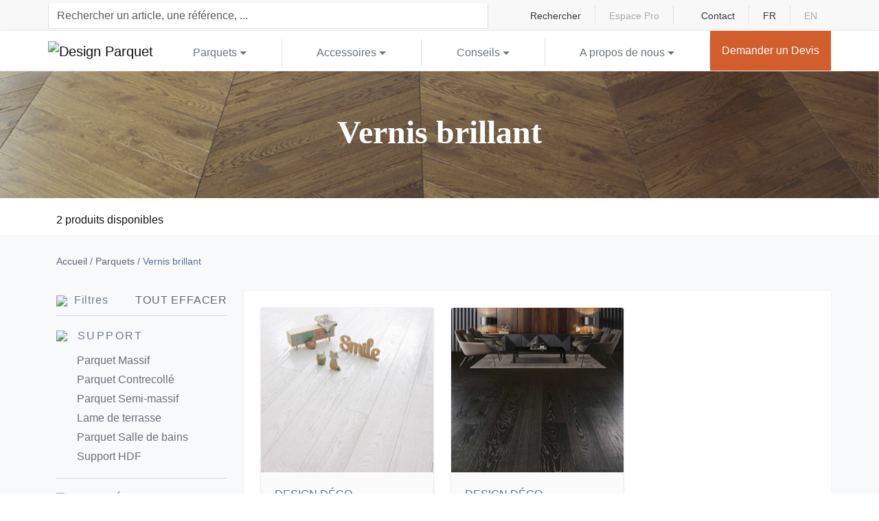

--- FILE ---
content_type: text/html; charset=UTF-8
request_url: https://www.designparquet.com/parquets/finition/vernis-brillant/
body_size: 45860
content:


<!DOCTYPE html>
<html lang="fr-FR" class="no-js">

<head>
    <!-- Google Tag Manager -->
    <script>
        (function(w, d, s, l, i) {
            w[l] = w[l] || [];
            w[l].push({
                'gtm.start': new Date().getTime(),
                event: 'gtm.js'
            });
            var f = d.getElementsByTagName(s)[0],
                j = d.createElement(s),
                dl = l != 'dataLayer' ? '&l=' + l : '';
            j.async = true;
            j.src =
                'https://www.googletagmanager.com/gtm.js?id=' + i + dl;
            f.parentNode.insertBefore(j, f);
        })(window, document, 'script', 'dataLayer', 'GTM-WHD6VM4');
    </script>
    <!-- End Google Tag Manager -->
    <meta charset="UTF-8">
<script type="text/javascript">
/* <![CDATA[ */
var gform;gform||(document.addEventListener("gform_main_scripts_loaded",function(){gform.scriptsLoaded=!0}),document.addEventListener("gform/theme/scripts_loaded",function(){gform.themeScriptsLoaded=!0}),window.addEventListener("DOMContentLoaded",function(){gform.domLoaded=!0}),gform={domLoaded:!1,scriptsLoaded:!1,themeScriptsLoaded:!1,isFormEditor:()=>"function"==typeof InitializeEditor,callIfLoaded:function(o){return!(!gform.domLoaded||!gform.scriptsLoaded||!gform.themeScriptsLoaded&&!gform.isFormEditor()||(gform.isFormEditor()&&console.warn("The use of gform.initializeOnLoaded() is deprecated in the form editor context and will be removed in Gravity Forms 3.1."),o(),0))},initializeOnLoaded:function(o){gform.callIfLoaded(o)||(document.addEventListener("gform_main_scripts_loaded",()=>{gform.scriptsLoaded=!0,gform.callIfLoaded(o)}),document.addEventListener("gform/theme/scripts_loaded",()=>{gform.themeScriptsLoaded=!0,gform.callIfLoaded(o)}),window.addEventListener("DOMContentLoaded",()=>{gform.domLoaded=!0,gform.callIfLoaded(o)}))},hooks:{action:{},filter:{}},addAction:function(o,r,e,t){gform.addHook("action",o,r,e,t)},addFilter:function(o,r,e,t){gform.addHook("filter",o,r,e,t)},doAction:function(o){gform.doHook("action",o,arguments)},applyFilters:function(o){return gform.doHook("filter",o,arguments)},removeAction:function(o,r){gform.removeHook("action",o,r)},removeFilter:function(o,r,e){gform.removeHook("filter",o,r,e)},addHook:function(o,r,e,t,n){null==gform.hooks[o][r]&&(gform.hooks[o][r]=[]);var d=gform.hooks[o][r];null==n&&(n=r+"_"+d.length),gform.hooks[o][r].push({tag:n,callable:e,priority:t=null==t?10:t})},doHook:function(r,o,e){var t;if(e=Array.prototype.slice.call(e,1),null!=gform.hooks[r][o]&&((o=gform.hooks[r][o]).sort(function(o,r){return o.priority-r.priority}),o.forEach(function(o){"function"!=typeof(t=o.callable)&&(t=window[t]),"action"==r?t.apply(null,e):e[0]=t.apply(null,e)})),"filter"==r)return e[0]},removeHook:function(o,r,t,n){var e;null!=gform.hooks[o][r]&&(e=(e=gform.hooks[o][r]).filter(function(o,r,e){return!!(null!=n&&n!=o.tag||null!=t&&t!=o.priority)}),gform.hooks[o][r]=e)}});
/* ]]> */
</script>

    <meta name="viewport" content="width=device-width, initial-scale=1.0">
    <meta name="google-site-verification" content="msWrhhiHS8Yj1DA6TIMB9ERU6CuRqiO2H-r6Yyo5HQk" />
    <link rel="profile" href="https://gmpg.org/xfn/11">
    <meta name='robots' content='index, follow, max-image-preview:large, max-snippet:-1, max-video-preview:-1' />

	<!-- This site is optimized with the Yoast SEO plugin v26.8 - https://yoast.com/product/yoast-seo-wordpress/ -->
	<title>Vernis brillant - Design Parquet</title>
<style id="rocket-critical-css">.nice-select{background-color:#fff;border-radius:5px;border:solid 1px #e8e8e8;box-sizing:border-box;clear:both;display:block;float:left;font-family:inherit;font-size:14px;font-weight:normal;height:42px;line-height:40px;outline:none;padding-left:18px;padding-right:30px;position:relative;text-align:left!important;white-space:nowrap;width:auto}.nice-select:after{border-bottom:2px solid #999;border-right:2px solid #999;content:'';display:block;height:5px;margin-top:-4px;position:absolute;right:12px;top:50%;-webkit-transform-origin:66% 66%;-ms-transform-origin:66% 66%;transform-origin:66% 66%;-webkit-transform:rotate(45deg);-ms-transform:rotate(45deg);transform:rotate(45deg);width:5px}.nice-select .list{background-color:#fff;border-radius:5px;box-shadow:0 0 0 1px rgba(68,68,68,0.11);box-sizing:border-box;margin-top:4px;opacity:0;overflow:hidden;padding:0;position:absolute;top:100%;left:0;-webkit-transform-origin:50% 0;-ms-transform-origin:50% 0;transform-origin:50% 0;-webkit-transform:scale(0.75) translateY(-21px);-ms-transform:scale(0.75) translateY(-21px);transform:scale(0.75) translateY(-21px);z-index:9}.nice-select .option{font-weight:400;line-height:40px;list-style:none;min-height:40px;outline:none;padding-left:18px;padding-right:29px;text-align:left}.nice-select .option.selected{font-weight:bold}@font-face{font-family:"social";src:url(https://www.designparquet.com/wp-content/themes/designparquet/dist/fonts/social.eot);src:url(https://www.designparquet.com/wp-content/themes/designparquet/dist/fonts/social.eot#iefix) format("embedded-opentype"),url(https://www.designparquet.com/wp-content/themes/designparquet/dist/fonts/social.woff2) format("woff2"),url(https://www.designparquet.com/wp-content/themes/designparquet/dist/fonts/social.woff) format("woff"),url(https://www.designparquet.com/wp-content/themes/designparquet/dist/fonts/social.ttf) format("truetype"),url(https://www.designparquet.com/wp-content/themes/designparquet/dist/img/social.svg#social) format("svg");font-weight:normal;font-style:normal;font-display:swap}@font-face{font-family:"AvenirNext LT Pro";src:url(https://www.designparquet.com/wp-content/themes/designparquet/dist/fonts/AvenirNextLTPro-UltLt.woff) format("woff"),url(https://www.designparquet.com/wp-content/themes/designparquet/dist/fonts/AvenirNextLTPro-UltLt.ttf) format("truetype");font-style:normal;font-weight:200;font-display:swap}@font-face{font-family:"AvenirNext LT Pro";src:url(https://www.designparquet.com/wp-content/themes/designparquet/dist/fonts/AvenirNextLTPro-Regular.eot);src:url(https://www.designparquet.com/wp-content/themes/designparquet/dist/fonts/AvenirNextLTPro-Regular.woff) format("woff"),url(https://www.designparquet.com/wp-content/themes/designparquet/dist/fonts/AvenirNextLTPro-Regular.ttf) format("truetype");font-style:normal;font-weight:300;font-display:swap}@font-face{font-family:"AvenirNext LT Pro";src:url(https://www.designparquet.com/wp-content/themes/designparquet/dist/fonts/AvenirNextLTPro-Medium.eot);src:url(https://www.designparquet.com/wp-content/themes/designparquet/dist/fonts/AvenirNextLTPro-Medium.woff) format("woff"),url(https://www.designparquet.com/wp-content/themes/designparquet/dist/fonts/AvenirNextLTPro-Medium.ttf) format("truetype");font-style:normal;font-weight:400;font-display:swap}@font-face{font-family:"AvenirNext LT Pro";src:url(https://www.designparquet.com/wp-content/themes/designparquet/dist/fonts/AvenirNextLTPro-Demi.eot);src:url(https://www.designparquet.com/wp-content/themes/designparquet/dist/fonts/AvenirNextLTPro-Demi.woff) format("woff"),url(https://www.designparquet.com/wp-content/themes/designparquet/dist/fonts/AvenirNextLTPro-Demi.ttf) format("truetype");font-style:normal;font-weight:500;font-display:swap}@font-face{font-family:"AvenirNext LT Pro";src:url(https://www.designparquet.com/wp-content/themes/designparquet/dist/fonts/AvenirNextLTPro-Bold.eot);src:url(https://www.designparquet.com/wp-content/themes/designparquet/dist/fonts/AvenirNextLTPro-Bold.woff) format("woff"),url(https://www.designparquet.com/wp-content/themes/designparquet/dist/fonts/AvenirNextLTPro-Bold.ttf) format("truetype");font-style:normal;font-weight:600;font-display:swap}@font-face{font-family:"AvenirNext LT Pro";src:url(https://www.designparquet.com/wp-content/themes/designparquet/dist/fonts/AvenirNextLTPro-DemiItalic.woff2) format("woff2"),url(https://www.designparquet.com/wp-content/themes/designparquet/dist/fonts/AvenirNextLTPro-DemiItalic.woff) format("woff"),url(https://www.designparquet.com/wp-content/themes/designparquet/dist/fonts/AvenirNextLTPro-DemiItalic.ttf) format("truetype");font-weight:500;font-style:italic;font-display:swap}@font-face{font-family:"GT Super";font-weight:700;font-style:italic;src:url(https://www.designparquet.com/wp-content/themes/designparquet/dist/fonts/GT-Super-Display-Bold-Italic.eot) format("embedded-opentype"),url(https://www.designparquet.com/wp-content/themes/designparquet/dist/fonts/GT-Super-Display-Bold-Italic.woff2) format("woff2"),url(https://www.designparquet.com/wp-content/themes/designparquet/dist/fonts/GT-Super-Display-Bold-Italic.woff) format("woff"),url(https://www.designparquet.com/wp-content/themes/designparquet/dist/fonts/GT-Super-Display-Bold-Italic.ttf) format("truetype");font-display:swap}@font-face{font-family:"GT Super";font-weight:700;font-style:normal;src:url(https://www.designparquet.com/wp-content/themes/designparquet/dist/fonts/GT-Super-Display-Bold.eot) format("embedded-opentype"),url(https://www.designparquet.com/wp-content/themes/designparquet/dist/fonts/GT-Super-Display-Bold.woff2) format("woff2"),url(https://www.designparquet.com/wp-content/themes/designparquet/dist/fonts/GT-Super-Display-Bold.woff) format("woff"),url(https://www.designparquet.com/wp-content/themes/designparquet/dist/fonts/GT-Super-Display-Bold.ttf) format("woff");font-display:swap}@font-face{font-family:"GT Super";font-weight:300;font-style:italic;src:url(https://www.designparquet.com/wp-content/themes/designparquet/dist/fonts/GT-Super-Display-Light-Italic.eot) format("embedded-opentype"),url(https://www.designparquet.com/wp-content/themes/designparquet/dist/fonts/GT-Super-Display-Light-Italic.woff2) format("woff2"),url(https://www.designparquet.com/wp-content/themes/designparquet/dist/fonts/GT-Super-Display-Light-Italic.woff) format("woff"),url(https://www.designparquet.com/wp-content/themes/designparquet/dist/fonts/GT-Super-Display-Light-Italic.ttf);font-display:swap}@font-face{font-family:"GT Super";font-weight:300;font-style:normal;src:url(https://www.designparquet.com/wp-content/themes/designparquet/dist/fonts/GT-Super-Display-Light.eot) format("embedded-opentype"),url(https://www.designparquet.com/wp-content/themes/designparquet/dist/fonts/GT-Super-Display-Light.woff2) format("woff2"),url(https://www.designparquet.com/wp-content/themes/designparquet/dist/fonts/GT-Super-Display-Light.woff) format("woff"),url(https://www.designparquet.com/wp-content/themes/designparquet/dist/fonts/GT-Super-Display-Light.ttf);font-display:swap}@font-face{font-display:swap;font-family:"social";src:url(https://www.designparquet.com/wp-content/themes/designparquet/dist/fonts/social.eot);src:url(https://www.designparquet.com/wp-content/themes/designparquet/dist/fonts/social.eot#iefix) format("embedded-opentype"),url(https://www.designparquet.com/wp-content/themes/designparquet/dist/fonts/social.woff2) format("woff2"),url(https://www.designparquet.com/wp-content/themes/designparquet/dist/fonts/social.woff) format("woff"),url(https://www.designparquet.com/wp-content/themes/designparquet/dist/fonts/social.ttf) format("truetype"),url(https://www.designparquet.com/wp-content/themes/designparquet/dist/img/social.svg#social) format("svg");font-weight:normal;font-style:normal}[class^=icon-]:before{font-family:"social";font-style:normal;font-weight:normal;speak:never;display:inline-block;text-decoration:inherit;width:1em;margin-right:.2em;text-align:center;font-variant:normal;text-transform:none;line-height:1em;margin-left:.2em;-webkit-font-smoothing:antialiased;-moz-osx-font-smoothing:grayscale}.container,.container-xl,.navbar #primary-mega-menu .megamenu{--bs-gutter-x:1.5rem;--bs-gutter-y:0;width:100%;padding-right:calc(var(--bs-gutter-x)*.5);padding-left:calc(var(--bs-gutter-x)*.5);margin-right:auto;margin-left:auto}@media (min-width:576px){.container{max-width:540px}}@media (min-width:768px){.container{max-width:720px}}@media (min-width:992px){.navbar #primary-mega-menu .megamenu,.container{max-width:960px}}@media (min-width:1200px){.container-xl,.navbar #primary-mega-menu .megamenu,.container{max-width:1140px}}:root{--bs-breakpoint-xs:0;--bs-breakpoint-sm:576px;--bs-breakpoint-md:768px;--bs-breakpoint-lg:992px;--bs-breakpoint-xl:1200px;--bs-breakpoint-xxl:1400px}.row{--bs-gutter-x:1.5rem;--bs-gutter-y:0;display:flex;flex-wrap:wrap;margin-top:calc(-1*var(--bs-gutter-y));margin-right:calc(-0.5*var(--bs-gutter-x));margin-left:calc(-0.5*var(--bs-gutter-x))}.row>*{box-sizing:border-box;flex-shrink:0;width:100%;max-width:100%;padding-right:calc(var(--bs-gutter-x)*.5);padding-left:calc(var(--bs-gutter-x)*.5);margin-top:var(--bs-gutter-y)}.col{flex:1 0 0%}.col-auto{flex:0 0 auto;width:auto}.col-4{flex:0 0 auto;width:33.33333333%}.col-8{flex:0 0 auto;width:66.66666667%}.col-12{flex:0 0 auto;width:100%}@media (min-width:768px){.col-md-3{flex:0 0 auto;width:25%}.col-md-4{flex:0 0 auto;width:33.33333333%}.col-md-6{flex:0 0 auto;width:50%}.col-md-8{flex:0 0 auto;width:66.66666667%}.col-md-12{flex:0 0 auto;width:100%}}@media (min-width:992px){.col-lg-3{flex:0 0 auto;width:25%}.col-lg-6{flex:0 0 auto;width:50%}.col-lg-9{flex:0 0 auto;width:75%}}@media (min-width:1200px){.col-xl-2{flex:0 0 auto;width:16.66666667%}.col-xl-4{flex:0 0 auto;width:33.33333333%}.col-xl-7{flex:0 0 auto;width:58.33333333%}}.d-block{display:block}.d-grid{display:grid}.d-flex{display:flex}.d-none{display:none}.flex-fill,.navbar #primary-mega-menu>.menu-item{flex:1 1 auto}.flex-column{flex-direction:column}.justify-content-start{justify-content:flex-start}.justify-content-end{justify-content:flex-end}.justify-content-center{justify-content:center}.justify-content-between{justify-content:space-between}.align-items-center{align-items:center}.align-self-center{align-self:center}.order-1{order:1}.order-2{order:2}.order-3{order:3}.mb-1{margin-bottom:.25rem}.mb-4{margin-bottom:1.5rem}.p-4{padding:1.5rem}.py-0{padding-top:0;padding-bottom:0}.pt-2{padding-top:.5rem}.pt-3{padding-top:1rem}.pe-0{padding-right:0}.pb-2{padding-bottom:.5rem}.ps-2{padding-left:.5rem}@media (min-width:768px){.d-md-block{display:block}.d-md-flex{display:flex}.d-md-none{display:none}}@media (min-width:992px){.d-lg-block{display:block}.d-lg-none{display:none}.order-lg-1{order:1}.order-lg-2{order:2}.order-lg-3{order:3}.pe-lg-4{padding-right:1.5rem}}@media (min-width:1200px){.px-xl-0{padding-right:0;padding-left:0}.ps-xl-0{padding-left:0}}:root{--bs-blue:#0d6efd;--bs-indigo:#6610f2;--bs-purple:#6f42c1;--bs-pink:#d63384;--bs-red:#dc3545;--bs-orange:#fd7e14;--bs-yellow:#ffc107;--bs-green:#198754;--bs-teal:#20c997;--bs-cyan:#0dcaf0;--bs-black:#111111;--bs-white:#fff;--bs-gray:#6c757d;--bs-gray-dark:#343a40;--bs-gray-100:#f8f9fa;--bs-gray-200:#e9ecef;--bs-gray-300:#dee2e6;--bs-gray-400:#ced4da;--bs-gray-500:#aaaab2;--bs-gray-600:#6c757d;--bs-gray-700:#495057;--bs-gray-800:#343a40;--bs-gray-900:#212529;--bs-primary:#d15e2c;--bs-secondary:#d2d2d7;--bs-success:#198754;--bs-info:#5d728f;--bs-warning:#ffc107;--bs-danger:#dc3545;--bs-light:#f8f9fa;--bs-dark:#222d39;--bs-primary-rgb:209, 94, 44;--bs-secondary-rgb:210, 210, 215;--bs-success-rgb:25, 135, 84;--bs-info-rgb:93, 114, 143;--bs-warning-rgb:255, 193, 7;--bs-danger-rgb:220, 53, 69;--bs-light-rgb:248, 249, 250;--bs-dark-rgb:34, 45, 57;--bs-primary-text-emphasis:#542612;--bs-secondary-text-emphasis:#545456;--bs-success-text-emphasis:#0a3622;--bs-info-text-emphasis:#252e39;--bs-warning-text-emphasis:#664d03;--bs-danger-text-emphasis:#58151c;--bs-light-text-emphasis:#495057;--bs-dark-text-emphasis:#495057;--bs-primary-bg-subtle:#f6dfd5;--bs-secondary-bg-subtle:#f6f6f7;--bs-success-bg-subtle:#d1e7dd;--bs-info-bg-subtle:#dfe3e9;--bs-warning-bg-subtle:#fff3cd;--bs-danger-bg-subtle:#f8d7da;--bs-light-bg-subtle:#fcfcfd;--bs-dark-bg-subtle:#ced4da;--bs-primary-border-subtle:#edbfab;--bs-secondary-border-subtle:#ededef;--bs-success-border-subtle:#a3cfbb;--bs-info-border-subtle:#bec7d2;--bs-warning-border-subtle:#ffe69c;--bs-danger-border-subtle:#f1aeb5;--bs-light-border-subtle:#e9ecef;--bs-dark-border-subtle:#aaaab2;--bs-white-rgb:255, 255, 255;--bs-black-rgb:17, 17, 17;--bs-font-sans-serif:"AvenirNext LT Pro", Arial, Helvetica, sans-serif;--bs-font-monospace:SFMono-Regular, Menlo, Monaco, Consolas, "Liberation Mono", "Courier New", monospace;--bs-gradient:linear-gradient(180deg, rgba(255, 255, 255, 0.15), rgba(255, 255, 255, 0));--bs-body-font-family:var(--bs-font-sans-serif);--bs-body-font-size:1rem;--bs-body-font-weight:400;--bs-body-line-height:1.5;--bs-body-color:#212529;--bs-body-color-rgb:33, 37, 41;--bs-body-bg:#fff;--bs-body-bg-rgb:255, 255, 255;--bs-emphasis-color:#111111;--bs-emphasis-color-rgb:17, 17, 17;--bs-secondary-color:rgba(33, 37, 41, 0.75);--bs-secondary-color-rgb:33, 37, 41;--bs-secondary-bg:#e9ecef;--bs-secondary-bg-rgb:233, 236, 239;--bs-tertiary-color:rgba(33, 37, 41, 0.5);--bs-tertiary-color-rgb:33, 37, 41;--bs-tertiary-bg:#f8f9fa;--bs-tertiary-bg-rgb:248, 249, 250;--bs-heading-color:inherit;--bs-link-color:#d15e2c;--bs-link-color-rgb:209, 94, 44;--bs-link-decoration:underline;--bs-link-hover-color:#a74b23;--bs-link-hover-color-rgb:167, 75, 35;--bs-code-color:#d63384;--bs-highlight-color:#212529;--bs-highlight-bg:#fff3cd;--bs-border-width:1px;--bs-border-style:solid;--bs-border-color:#dee2e6;--bs-border-color-translucent:rgba(17, 17, 17, 0.175);--bs-border-radius:0.375rem;--bs-border-radius-sm:0.25rem;--bs-border-radius-lg:0.5rem;--bs-border-radius-xl:1rem;--bs-border-radius-xxl:2rem;--bs-border-radius-2xl:var(--bs-border-radius-xxl);--bs-border-radius-pill:50rem;--bs-box-shadow:0 0.5rem 1rem rgba(17, 17, 17, 0.1);--bs-box-shadow-sm:0 0.125rem 0.25rem rgba(17, 17, 17, 0.075);--bs-box-shadow-lg:0 1rem 3rem rgba(17, 17, 17, 0.175);--bs-box-shadow-inset:inset 0 1px 2px rgba(17, 17, 17, 0.075);--bs-focus-ring-width:0.25rem;--bs-focus-ring-opacity:0.25;--bs-focus-ring-color:rgba(209, 94, 44, 0.25);--bs-form-valid-color:#198754;--bs-form-valid-border-color:#198754;--bs-form-invalid-color:#dc3545;--bs-form-invalid-border-color:#dc3545}#account-menu li a{color:RGBA(var(--bs-secondary-rgb),var(--bs-link-opacity, 1));text-decoration-color:RGBA(var(--bs-secondary-rgb),var(--bs-link-underline-opacity, 1))}.d-block{display:block}.d-grid{display:grid}.d-flex{display:flex}.d-none{display:none}.shadow,.shadow img{box-shadow:var(--bs-box-shadow)}.w-100{width:100%}.flex-fill,.navbar #primary-mega-menu>.menu-item{flex:1 1 auto}.flex-column{flex-direction:column}.justify-content-start{justify-content:flex-start}.justify-content-end{justify-content:flex-end}.justify-content-center{justify-content:center}.justify-content-between{justify-content:space-between}.align-items-center{align-items:center}.align-self-center{align-self:center}.order-1{order:1}.order-2{order:2}.order-3{order:3}.mb-1{margin-bottom:.25rem}.mb-4{margin-bottom:1.5rem}.p-4{padding:1.5rem}.py-0{padding-top:0;padding-bottom:0}.pt-2{padding-top:.5rem}.pt-3{padding-top:1rem}.pe-0{padding-right:0}.pb-2{padding-bottom:.5rem}.ps-2{padding-left:.5rem}.text-center{text-align:center}.bg-light{--bs-bg-opacity:1;background-color:rgba(var(--bs-light-rgb),var(--bs-bg-opacity))}.rounded-circle{border-radius:50%}.rounded-bottom{border-bottom-right-radius:var(--bs-border-radius);border-bottom-left-radius:var(--bs-border-radius)}.visible{visibility:visible}@media (min-width:768px){.d-md-block{display:block}.d-md-flex{display:flex}.d-md-none{display:none}}@media (min-width:992px){.d-lg-block{display:block}.d-lg-none{display:none}.order-lg-1{order:1}.order-lg-2{order:2}.order-lg-3{order:3}.pe-lg-4{padding-right:1.5rem}}@media (min-width:1200px){.px-xl-0{padding-right:0;padding-left:0}.ps-xl-0{padding-left:0}}#account-menu li a{color:RGBA(var(--bs-secondary-rgb),var(--bs-link-opacity, 1));text-decoration-color:RGBA(var(--bs-secondary-rgb),var(--bs-link-underline-opacity, 1))}*,*::before,*::after{box-sizing:border-box}@media (prefers-reduced-motion:no-preference){:root{scroll-behavior:smooth}}body{margin:0;font-family:var(--bs-body-font-family);font-size:var(--bs-body-font-size);font-weight:var(--bs-body-font-weight);line-height:var(--bs-body-line-height);color:var(--bs-body-color);text-align:var(--bs-body-text-align);background-color:var(--bs-body-bg);-webkit-text-size-adjust:100%}h3,h1{margin-top:0;margin-bottom:.5rem;font-weight:500;line-height:1.2;color:var(--bs-heading-color)}h1{font-size:calc(1.4rem + 1.8vw)}@media (min-width:1200px){h1{font-size:2.75rem}}h3{font-size:calc(1.3rem + 0.6vw)}@media (min-width:1200px){h3{font-size:1.75rem}}p{margin-top:0;margin-bottom:1rem}ul{padding-left:2rem}ul{margin-top:0;margin-bottom:1rem}ul ul{margin-bottom:0}strong{font-weight:bolder}a{color:rgba(var(--bs-link-color-rgb),var(--bs-link-opacity, 1));text-decoration:underline}pre{font-family:var(--bs-font-monospace);font-size:1em}pre{display:block;margin-top:0;margin-bottom:1rem;overflow:auto;font-size:0.875em}img{vertical-align:middle}label{display:inline-block}input,select{margin:0;font-family:inherit;font-size:inherit;line-height:inherit}select{text-transform:none}select{word-wrap:normal}::-moz-focus-inner{padding:0;border-style:none}::-webkit-datetime-edit-fields-wrapper,::-webkit-datetime-edit-text,::-webkit-datetime-edit-minute,::-webkit-datetime-edit-hour-field,::-webkit-datetime-edit-day-field,::-webkit-datetime-edit-month-field,::-webkit-datetime-edit-year-field{padding:0}::-webkit-inner-spin-button{height:auto}::-webkit-search-decoration{-webkit-appearance:none}::-webkit-color-swatch-wrapper{padding:0}::file-selector-button{font:inherit;-webkit-appearance:button}.collapse:not(.show){display:none}.dropdown{position:relative}.dropdown-toggle{white-space:nowrap}.dropdown-toggle::after{display:inline-block;margin-left:.255em;vertical-align:.255em;content:"";border-top:.3em solid;border-right:.3em solid rgba(0,0,0,0);border-bottom:0;border-left:.3em solid rgba(0,0,0,0)}.dropdown-menu{--bs-dropdown-zindex:1000;--bs-dropdown-min-width:10rem;--bs-dropdown-padding-x:0;--bs-dropdown-padding-y:0.5rem;--bs-dropdown-spacer:0.125rem;--bs-dropdown-font-size:1rem;--bs-dropdown-color:var(--bs-body-color);--bs-dropdown-bg:var(--bs-body-bg);--bs-dropdown-border-color:var(--bs-border-color-translucent);--bs-dropdown-border-radius:var(--bs-border-radius);--bs-dropdown-border-width:var(--bs-border-width);--bs-dropdown-inner-border-radius:calc(var(--bs-border-radius) - var(--bs-border-width));--bs-dropdown-divider-bg:var(--bs-border-color-translucent);--bs-dropdown-divider-margin-y:0.5rem;--bs-dropdown-box-shadow:var(--bs-box-shadow);--bs-dropdown-link-color:var(--bs-body-color);--bs-dropdown-link-hover-color:var(--bs-body-color);--bs-dropdown-link-hover-bg:var(--bs-tertiary-bg);--bs-dropdown-link-active-color:#fff;--bs-dropdown-link-active-bg:#d15e2c;--bs-dropdown-link-disabled-color:var(--bs-tertiary-color);--bs-dropdown-item-padding-x:1rem;--bs-dropdown-item-padding-y:0.25rem;--bs-dropdown-header-color:#6c757d;--bs-dropdown-header-padding-x:1rem;--bs-dropdown-header-padding-y:0.5rem;position:absolute;z-index:var(--bs-dropdown-zindex);display:none;min-width:var(--bs-dropdown-min-width);padding:var(--bs-dropdown-padding-y) var(--bs-dropdown-padding-x);margin:0;font-size:var(--bs-dropdown-font-size);color:var(--bs-dropdown-color);text-align:left;list-style:none;background-color:var(--bs-dropdown-bg);background-clip:padding-box;border:var(--bs-dropdown-border-width) solid var(--bs-dropdown-border-color);border-radius:var(--bs-dropdown-border-radius)}.dropdown-item{display:block;width:100%;padding:var(--bs-dropdown-item-padding-y) var(--bs-dropdown-item-padding-x);clear:both;font-weight:400;color:var(--bs-dropdown-link-color);text-align:inherit;text-decoration:none;white-space:nowrap;background-color:rgba(0,0,0,0);border:0;border-radius:var(--bs-dropdown-item-border-radius, 0)}.nav-link{display:block;padding:var(--bs-nav-link-padding-y) var(--bs-nav-link-padding-x);font-size:var(--bs-nav-link-font-size);font-weight:var(--bs-nav-link-font-weight);color:var(--bs-nav-link-color);text-decoration:none;background:none;border:0}.navbar{--bs-navbar-padding-x:0;--bs-navbar-padding-y:0.5rem;--bs-navbar-color:rgba(var(--bs-emphasis-color-rgb), 0.65);--bs-navbar-hover-color:rgba(var(--bs-emphasis-color-rgb), 0.8);--bs-navbar-disabled-color:rgba(var(--bs-emphasis-color-rgb), 0.3);--bs-navbar-active-color:rgba(var(--bs-emphasis-color-rgb), 1);--bs-navbar-brand-padding-y:0.3125rem;--bs-navbar-brand-margin-end:1rem;--bs-navbar-brand-font-size:1.25rem;--bs-navbar-brand-color:rgba(var(--bs-emphasis-color-rgb), 1);--bs-navbar-brand-hover-color:rgba(var(--bs-emphasis-color-rgb), 1);--bs-navbar-nav-link-padding-x:0.5rem;--bs-navbar-toggler-padding-y:0.25rem;--bs-navbar-toggler-padding-x:0.75rem;--bs-navbar-toggler-font-size:1.25rem;--bs-navbar-toggler-icon-bg:url("data:image/svg+xml,%3csvg xmlns=%27http://www.w3.org/2000/svg%27 viewBox=%270 0 30 30%27%3e%3cpath stroke=%27rgba%2833, 37, 41, 0.75%29%27 stroke-linecap=%27round%27 stroke-miterlimit=%2710%27 stroke-width=%272%27 d=%27M4 7h22M4 15h22M4 23h22%27/%3e%3c/svg%3e");--bs-navbar-toggler-border-color:rgba(var(--bs-emphasis-color-rgb), 0.15);--bs-navbar-toggler-border-radius:var(--bs-border-radius);--bs-navbar-toggler-focus-width:0.25rem;position:relative;display:flex;flex-wrap:wrap;align-items:center;justify-content:space-between;padding:var(--bs-navbar-padding-y) var(--bs-navbar-padding-x)}.navbar>.container-xl{display:flex;flex-wrap:inherit;align-items:center;justify-content:space-between}.navbar-brand{padding-top:var(--bs-navbar-brand-padding-y);padding-bottom:var(--bs-navbar-brand-padding-y);margin-right:var(--bs-navbar-brand-margin-end);font-size:var(--bs-navbar-brand-font-size);color:var(--bs-navbar-brand-color);text-decoration:none;white-space:nowrap}.navbar-nav{--bs-nav-link-padding-x:0;--bs-nav-link-padding-y:0.5rem;--bs-nav-link-font-weight:;--bs-nav-link-color:var(--bs-navbar-color);--bs-nav-link-hover-color:var(--bs-navbar-hover-color);--bs-nav-link-disabled-color:var(--bs-navbar-disabled-color);display:flex;flex-direction:column;padding-left:0;margin-bottom:0;list-style:none}.navbar-nav .dropdown-menu{position:static}.navbar-collapse{flex-basis:100%;flex-grow:1;align-items:center}@media (min-width:768px){.navbar-expand-md{flex-wrap:nowrap;justify-content:flex-start}.navbar-expand-md .navbar-nav{flex-direction:row}.navbar-expand-md .navbar-nav .dropdown-menu{position:absolute}.navbar-expand-md .navbar-nav .nav-link{padding-right:var(--bs-navbar-nav-link-padding-x);padding-left:var(--bs-navbar-nav-link-padding-x)}.navbar-expand-md .navbar-collapse{display:flex!important;flex-basis:auto}}.btn,.navbar #primary-mega-menu>.menu-item:last-child a{--bs-btn-padding-x:0.75rem;--bs-btn-padding-y:0.375rem;--bs-btn-font-family:;--bs-btn-font-size:1rem;--bs-btn-font-weight:500;--bs-btn-line-height:1.5;--bs-btn-color:var(--bs-body-color);--bs-btn-bg:transparent;--bs-btn-border-width:var(--bs-border-width);--bs-btn-border-color:transparent;--bs-btn-border-radius:var(--bs-border-radius);--bs-btn-hover-border-color:transparent;--bs-btn-box-shadow:inset 0 1px 0 rgba(255, 255, 255, 0.15), 0 1px 1px rgba(17, 17, 17, 0.075);--bs-btn-disabled-opacity:0.65;--bs-btn-focus-box-shadow:0 0 0 0.25rem rgba(var(--bs-btn-focus-shadow-rgb), .5);display:inline-block;padding:var(--bs-btn-padding-y) var(--bs-btn-padding-x);font-family:var(--bs-btn-font-family);font-size:var(--bs-btn-font-size);font-weight:var(--bs-btn-font-weight);line-height:var(--bs-btn-line-height);color:var(--bs-btn-color);text-align:center;text-decoration:none;vertical-align:middle;border:var(--bs-btn-border-width) solid var(--bs-btn-border-color);border-radius:var(--bs-btn-border-radius);background-color:var(--bs-btn-bg)}.navbar #primary-mega-menu>.menu-item:last-child a{--bs-btn-color:#111111;--bs-btn-bg:#d15e2c;--bs-btn-border-color:#d15e2c;--bs-btn-hover-color:#111111;--bs-btn-hover-bg:#d8764c;--bs-btn-hover-border-color:#d66e41;--bs-btn-focus-shadow-rgb:180, 82, 40;--bs-btn-active-color:#111111;--bs-btn-active-bg:#da7e56;--bs-btn-active-border-color:#d66e41;--bs-btn-active-shadow:inset 0 3px 5px rgba(17, 17, 17, 0.125);--bs-btn-disabled-color:#111111;--bs-btn-disabled-bg:#d15e2c;--bs-btn-disabled-border-color:#d15e2c}.btn-light{--bs-btn-color:#111111;--bs-btn-bg:#f8f9fa;--bs-btn-border-color:#f8f9fa;--bs-btn-hover-color:#111111;--bs-btn-hover-bg:#d3d4d5;--bs-btn-hover-border-color:#c6c7c8;--bs-btn-focus-shadow-rgb:213, 214, 215;--bs-btn-active-color:#111111;--bs-btn-active-bg:#c6c7c8;--bs-btn-active-border-color:#babbbc;--bs-btn-active-shadow:inset 0 3px 5px rgba(17, 17, 17, 0.125);--bs-btn-disabled-color:#111111;--bs-btn-disabled-bg:#f8f9fa;--bs-btn-disabled-border-color:#f8f9fa}.btn-outline-info{--bs-btn-color:#5d728f;--bs-btn-border-color:#5d728f;--bs-btn-hover-color:#fff;--bs-btn-hover-bg:#5d728f;--bs-btn-hover-border-color:#5d728f;--bs-btn-focus-shadow-rgb:93, 114, 143;--bs-btn-active-color:#fff;--bs-btn-active-bg:#5d728f;--bs-btn-active-border-color:#5d728f;--bs-btn-active-shadow:inset 0 3px 5px rgba(17, 17, 17, 0.125);--bs-btn-disabled-color:#5d728f;--bs-btn-disabled-bg:transparent;--bs-btn-disabled-border-color:#5d728f;--bs-gradient:none}.btn-sm{--bs-btn-padding-y:0.25rem;--bs-btn-padding-x:0.5rem;--bs-btn-font-size:0.875rem;--bs-btn-border-radius:var(--bs-border-radius-sm)}.card{--bs-card-spacer-y:1rem;--bs-card-spacer-x:1rem;--bs-card-title-spacer-y:0.5rem;--bs-card-title-color:;--bs-card-subtitle-color:;--bs-card-border-width:var(--bs-border-width);--bs-card-border-color:var(--bs-border-color-translucent);--bs-card-border-radius:var(--bs-border-radius);--bs-card-box-shadow:;--bs-card-inner-border-radius:calc(var(--bs-border-radius) - (var(--bs-border-width)));--bs-card-cap-padding-y:0.5rem;--bs-card-cap-padding-x:1rem;--bs-card-cap-bg:rgba(var(--bs-body-color-rgb), 0.03);--bs-card-cap-color:;--bs-card-height:;--bs-card-color:;--bs-card-bg:var(--bs-body-bg);--bs-card-img-overlay-padding:1rem;--bs-card-group-margin:0.75rem;position:relative;display:flex;flex-direction:column;min-width:0;height:var(--bs-card-height);color:var(--bs-body-color);word-wrap:break-word;background-color:var(--bs-card-bg);background-clip:border-box;border:var(--bs-card-border-width) solid var(--bs-card-border-color);border-radius:var(--bs-card-border-radius)}.card-body{flex:1 1 auto;padding:var(--bs-card-spacer-y) var(--bs-card-spacer-x);color:var(--bs-card-color)}.card-header{padding:var(--bs-card-cap-padding-y) var(--bs-card-cap-padding-x);margin-bottom:0;color:var(--bs-card-cap-color);background-color:var(--bs-card-cap-bg);border-bottom:var(--bs-card-border-width) solid var(--bs-card-border-color)}.card-header:first-child{border-radius:var(--bs-card-inner-border-radius) var(--bs-card-inner-border-radius) 0 0}.card-footer{padding:var(--bs-card-cap-padding-y) var(--bs-card-cap-padding-x);color:var(--bs-card-cap-color);background-color:var(--bs-card-cap-bg);border-top:var(--bs-card-border-width) solid var(--bs-card-border-color)}.card-footer:last-child{border-radius:0 0 var(--bs-card-inner-border-radius) var(--bs-card-inner-border-radius)}.form-control{display:block;width:100%;padding:.375rem .75rem;font-size:1rem;font-weight:400;line-height:1.5;color:var(--bs-body-color);appearance:none;background-color:var(--bs-body-bg);background-clip:padding-box;border:var(--bs-border-width) solid var(--bs-border-color);border-radius:var(--bs-border-radius)}.form-control::-webkit-date-and-time-value{min-width:85px;height:1.5em;margin:0}.form-control::-webkit-datetime-edit{display:block;padding:0}.list-group{--bs-list-group-color:var(--bs-body-color);--bs-list-group-bg:var(--bs-body-bg);--bs-list-group-border-color:var(--bs-border-color);--bs-list-group-border-width:var(--bs-border-width);--bs-list-group-border-radius:var(--bs-border-radius);--bs-list-group-item-padding-x:1rem;--bs-list-group-item-padding-y:0.5rem;--bs-list-group-action-color:var(--bs-secondary-color);--bs-list-group-action-hover-color:var(--bs-emphasis-color);--bs-list-group-action-hover-bg:var(--bs-tertiary-bg);--bs-list-group-action-active-color:var(--bs-body-color);--bs-list-group-action-active-bg:var(--bs-secondary-bg);--bs-list-group-disabled-color:var(--bs-secondary-color);--bs-list-group-disabled-bg:var(--bs-body-bg);--bs-list-group-active-color:#fff;--bs-list-group-active-bg:#d15e2c;--bs-list-group-active-border-color:#d15e2c;display:flex;flex-direction:column;padding-left:0;margin-bottom:0;border-radius:var(--bs-list-group-border-radius)}:root{--swiper-theme-color:#007aff}:root{--swiper-navigation-size:44px}html{-webkit-font-smoothing:antialiased}body{font-family:"AvenirNext LT Pro",Arial,Helvetica,sans-serif;position:relative;font-weight:500;background-attachment:fixed;background-size:cover}body a{color:#d15e2c}body #content{background:#fff}@media (max-width:768px){body #content{padding-top:40px}}body ul{padding-left:0}h1{font-family:"GT Super",Times,serif;font-weight:700;font-size:2.75rem}@media (max-width:767.98px){h1{font-size:1.75rem}}h3{font-family:"GT Super",Times,serif;font-weight:700}p{font-weight:400;color:#222}@media (max-width:767.98px){p{font-size:.9rem}}.img-fluid{max-width:100%;height:auto}.btn,.navbar #primary-mega-menu>.menu-item:last-child a{padding:15px;line-height:1;border-radius:4px;font-weight:400}.navbar #primary-mega-menu>.menu-item:last-child a{color:#fff}.header-search .form-control.ui-autocomplete-input{background-color:#fff;border:0;z-index:1}.gfield_label{font-size:.875rem;font-weight:700;line-height:1}.header-navigation.shadow img{box-shadow:none}#breadcrumbs{padding:10px 0 0;margin-top:20px;line-height:1;color:#fff;font-size:.875rem;position:relative;z-index:2}#breadcrumbs a{color:currentColor}.archive #breadcrumbs,.archive-parquet #breadcrumbs{color:#5d728f;margin-top:20;margin-bottom:20px}.archive #breadcrumbs a,.archive-parquet #breadcrumbs a{color:#646478;text-decoration:none}.totop{display:inline-block;height:60px;width:60px;position:fixed;bottom:26px;right:-120px;box-shadow:0 0 10px rgba(0,0,0,.05);overflow:hidden;text-indent:100%;white-space:nowrap;background:#d15e2c url(https://www.designparquet.com/wp-content/themes/designparquet/dist/img/cd-top-arrow.svg) no-repeat center 50%;visibility:hidden;opacity:0;transform:scale(0);z-index:8000}.pre-header #header-search-result{z-index:3;max-width:70%;display:none;margin:0 10px;padding:0;background:#efefef;border-top-left-radius:0;border-top-right-radius:0;border-bottom-left-radius:5px;border-bottom-right-radius:5px;overflow:hidden;color:#333;box-shadow:0 0 10px rgba(0,0,0,.3),0 10px 10px rgba(0,0,0,.3)}.pre-header #header-search-result a{display:block;width:100%;font-size:1rem;color:#333;text-decoration:none}#navbar-filters{width:100%;display:flex;background-color:#fff;border-bottom:1px solid rgba(85,103,130,.07);font-size:1.2rem;color:#6c757d;font-size:1rem;color:#111;padding-top:20px;padding-bottom:10px}.nice-select{width:100%}.nice-select .list{left:auto!important;right:0!important}.sidebar-facets .facets{padding-top:15px;padding-bottom:15px;border-top:1px solid #d7d7d7}.sidebar-facets .facets .facetwp-facet{margin-bottom:10px}.facets-header{color:#6f7b8b;letter-spacing:.05rem;font-size:1rem;font-weight:400;padding-top:2px;padding-bottom:10px}.facets-header img{height:17px;width:auto;margin-right:5px}.facets-header a{text-transform:uppercase;text-decoration:none;color:#666;font-weight:400;font-size:1rem}.facets .filter-title{display:flex;flex-flow:row nowrap;align-items:center;color:#6f7b8b;letter-spacing:.15rem;font-size:1rem;font-weight:400;padding-top:2px;text-transform:uppercase;margin-bottom:0}.facets .filter-title img{height:auto;width:16px;margin-right:15px}.facets .facetwp-checkbox{color:#6d6d78;font-size:1rem;padding-left:30px;padding-top:4px;font-weight:400;background:url(https://www.designparquet.com/wp-content/themes/designparquet/dist/img/facet-checkbox.svg) 0 50% no-repeat;background-size:14px 14px}.facets a.facetwp-checkbox{text-decoration:none}.facets a.facetwp-checkbox[data-value=all-supports-en-supports]{display:none;visibility:hidden;opacity:0}.facets .filter-collapse .btn-filter{width:100%;height:47px;color:#6f7b8b;font-weight:400;font-size:1rem;text-align:left;padding:18px 10px 10px 15px;margin:15px auto 0;border-radius:6px;border:1px solid #eeeef2;border-bottom:2px solid #fff;background:#fff url(https://www.designparquet.com/wp-content/themes/designparquet/dist/img/chevron-down-grey.svg) no-repeat right 10px center;box-shadow:0 1px 0 #ededed}.facets .collapse .card{padding:0;border:1px solid #eeeef2;border-top:0;border-radius:0 0 .25rem .25rem;box-shadow:0 1px 0 #ddd}.facets .collapse .card .facetwp-facet{margin-bottom:0;margin-top:10px}#gform_3 .gfield_label{display:none;visibility:hidden}.hero{background-size:cover;background-position:bottom;background-repeat:no-repeat;background-color:#fafafa;position:relative;color:#222d39}.hero-container{z-index:2;position:relative;padding:60px 0}.hero::after{position:absolute;content:"";top:0;right:0;bottom:0;left:0;background-color:#fff;opacity:.75;z-index:1}.hero__titre{font-size:3rem;line-height:1.2;color:#111}.hero.hero-light .hero__titre{color:#fff}.hero.hero-light::after{background-color:#111;opacity:.25}.card-post{height:100%;border-radius:3px;border:1px solid #eeeef2;text-align:left;font-size:.875rem;color:#222d39;box-shadow:rgba(0,0,0,.04) 0px 3px 5px}.card-post .card-header,.card-post .card-body,.card-post .card-footer{margin:0;padding:0;border:none}.card-post .card-header,.card-post .card-body{background-color:#fafafa}.card-post .card-footer{border-top:1px solid #eeeef2;background-color:#fff}.card-post a{text-decoration:none}.card-post .card-header{position:relative}.card-post .card-header::after{content:none}.card-post .card-header img{width:100%;height:240px;object-position:center top}.card-post .card-body{padding:20px 20px 20px 20px;flex:0 0 auto;height:200px}@media (max-width:767.98px){.card-post .card-body{height:auto}}.card-post .card-footer{padding:10px 15px 20px 15px;color:#6f7b8b;font-size:1rem;line-height:24px}@media (max-width:767.98px){.card-post .card-footer{padding:10px 15px 10px 15px}}.card-post__image{width:100%;object-fit:cover;border-radius:3px 3px 0 0;display:block}.card-post__titre{padding-top:10px;margin:0;color:#222d39;font-weight:600;font-size:1.25rem;line-height:1.2;min-height:80px}@media (max-width:767.98px){.card-post__titre{min-height:auto}}.card-post__titre a{color:currentColor}.card-post__extrait{margin:0 0 10px 0;padding-top:10px;font-size:1rem;color:#777}.card-parquet .card-body{height:auto}.card-parquet .card-body .card-post__titre{min-height:30px;font-size:1.4rem}.card-parquet .card-footer{padding:0px 15px 20px 15px;color:#6f7b8b;font-size:1rem;line-height:24px}.card-parquet .card-footer .card-post__extrait{min-height:90px}.card-parquet__term{color:#5d728f;margin:5px 0 25px 0;font-size:1rem;letter-spacing:1.1;text-transform:uppercase;text-decoration:none}.card-parquet__term a{color:#5d728f;text-decoration:none}.site-header .header-dk{position:relative;z-index:5;padding:15px 0}@media (max-width:767.98px){.site-header .header-dk{padding:0}}.site-header .navbar{width:100%;display:flex;background-color:#fff}.site-header .navbar .navbar-brand{padding-top:0;padding-bottom:0;margin-right:0}.site-header .site-title{font-size:1rem;padding:7px 0 0 0}.pre-header .baseline{font-size:.875rem;font-family:"AvenirNext LT Pro",Arial,Helvetica,sans-serif;font-weight:normal;line-height:normal;position:absolute;top:14px;margin:0}@media (max-width:768px){.pre-header .baseline{position:inherit;margin:5px 0}}.pre-header .form-control{position:relative;border:0;border:1px solid #dee2e6;border-top:0;border-radius:0;font-size:1rem}.pre-header #header-search-result{z-index:3;max-width:760px;display:none;margin:0;padding:0;background:#efefef;border-top-left-radius:0;border-top-right-radius:0;border-bottom-left-radius:5px;border-bottom-right-radius:5px;overflow:hidden;color:#333;box-shadow:0 0 10px rgba(0,0,0,.3),0 10px 10px rgba(0,0,0,.3)}@media (max-width:768px){.pre-header #header-search-result{position:absolute;top:137px;box-shadow:0 0 1px rgba(0,0,0,.3),0 10px 10px rgba(0,0,0,.3)}}.pre-header #header-search-result a{display:block;width:100%;font-size:1rem;color:#333;text-decoration:none}.header-logo-link{display:block;width:auto;height:57px}.logo{width:auto;height:57px;max-width:100%}@media (min-width:768px){.navigation{display:flex;width:100%;align-items:center;justify-content:flex-end}}#pre-header-menu{list-style:none;display:flex;justify-content:flex-end;margin:0;padding:0}#pre-header-menu>.menu-item a{font-size:.875rem;font-weight:600;color:#222d39;text-decoration:none;position:relative;margin:0 15px;padding:35px 15px 35px 15px}#pre-header-menu>.menu-item a::after{position:absolute;content:"";bottom:15px;left:0;right:0;height:4px;background-color:#d15e2c;opacity:0;transform:translateY(5px)}.pre-header{background-color:#f8f8f8;border-bottom:1px solid rgba(85,103,130,.07);font-size:1.2rem;color:#6c757d;height:45px;padding-top:5px}@media (max-width:768px){.pre-header{height:0;padding:0;border:0;order:2;background-color:#fff}.pre-header .d-flex{background-color:#fff}}@media (max-width:768px){.pre-header .navigation{display:none}}@media (max-width:768px){.pre-header .header-search{background-color:#fff}}@media (max-width:768px){.pre-header .header-search #search{border:1px solid #788392;border-radius:5px;margin:10px 0;padding:10px 20px}}.pre-header #pre-header-menu{padding-top:3px;padding-bottom:3px}.pre-header #pre-header-menu>.menu-item{border-right:1px solid #dee2e6}.pre-header #pre-header-menu>.menu-item a{font-weight:400;padding:2px 5px;color:#aaaab2}.pre-header #pre-header-menu>.menu-item a::after{content:none}.pre-header #pre-header-menu>.menu-item.item-darken a{color:#343a40}.pre-header #pre-header-menu>.menu-item.item-darken.item-search a{padding-left:22px}.pre-header #pre-header-menu>.menu-item.item-darken.item-search a::before{content:"";position:absolute;top:2px;left:0;height:14px;width:18px;line-height:1;background:rgba(0,0,0,0) url(https://www.designparquet.com/wp-content/themes/designparquet/dist/img/icon-search-dark.svg) no-repeat;background-size:contain}.pre-header #pre-header-menu>.menu-item.item-darken.item-contact a{padding-left:25px}.pre-header #pre-header-menu>.menu-item.item-darken.item-contact a::before{content:"";position:absolute;top:2px;left:0;height:14px;width:18px;line-height:1;background:rgba(0,0,0,0) url(https://www.designparquet.com/wp-content/themes/designparquet/dist/img/icon-mail.svg) no-repeat;background-size:contain}.pre-header #pre-header-menu>.menu-item.lang-tag a{text-transform:uppercase}.pre-header #pre-header-menu>.menu-item.lang-tag.current-lang-item a{color:#343a40}#account-menu{list-style-type:none;margin-bottom:0}#account-menu li a{text-transform:uppercase;text-decoration:none;font-size:1rem;font-weight:500;display:block;position:relative;margin-top:10px;text-align:center;width:100%;background:rgba(0,0,0,0) url(https://www.designparquet.com/wp-content/themes/designparquet/dist/img/icon-login.svg) no-repeat center top;padding-top:35px}@media (max-width:767.98px){#account-menu li a{background-size:25px;padding-top:25px}}.header-navigation{background-color:#f8f8f8;color:#6f7b8b;border-bottom:1px solid rgba(85,103,130,.1)}.navbar #primary-mega-menu li.menu-item.has-megamenu a.dropdown-toggle::after{vertical-align:.155em}.navbar #primary-mega-menu>.menu-item{padding:12px 0 5px 0;height:58px;text-align:center}.navbar #primary-mega-menu>.menu-item a{color:#6c757d;font-weight:400;font-size:1rem;border-right:1px solid #dee2e6}.navbar #primary-mega-menu>.menu-item:first-child{padding-left:0;text-align:center}.navbar #primary-mega-menu>.menu-item:first-child a{padding-left:15px;margin-left:0}.navbar #primary-mega-menu>.menu-item:last-child{padding:0;text-align:right;flex:0 0 auto!important}.navbar #primary-mega-menu>.menu-item:last-child a{font-weight:400;border-radius:0;height:58px;padding-top:20px;vertical-align:middle}@media (max-width:991.98px){.navbar #primary-mega-menu>.menu-item:last-child a{padding-left:15px;padding-right:15px}}.navbar #primary-mega-menu .megamenu{padding:1rem;border-radius:0 0 4px 4px;border-color:#eeeef2;box-shadow:0 3px 4px rgba(0,0,0,.07);min-height:480px}.navbar #primary-mega-menu .megamenu.depth-0>.menu-item.see-all{height:100%;padding:0 15px;border-right:1px solid #e9ecef}@media (max-width:991.98px){.navbar #primary-mega-menu .megamenu.depth-0>.menu-item.see-all{padding:0 5px}}.navbar #primary-mega-menu .megamenu.depth-0>.menu-item.see-all:first-child{padding-left:0}.navbar #primary-mega-menu .megamenu.depth-0>.menu-item.see-all:last-child{padding-right:0;border-right:0}.navbar #primary-mega-menu .megamenu.depth-0>.menu-item.see-all>a.dropdown-item{border-right:0;border-bottom:1px solid #e9ecef;padding-bottom:10px;padding-right:0;padding-left:0;margin-bottom:10px;color:#343a40;font-weight:500;text-transform:uppercase}@media (max-width:991.98px){.navbar #primary-mega-menu .megamenu.depth-0>.menu-item.see-all>a.dropdown-item{height:50px}}.navbar #primary-mega-menu .megamenu.depth-0>.menu-item.see-all>a.dropdown-item .see-all-link{color:#6c757d;font-size:1rem;float:right;text-transform:none;padding-top:2px}@media (max-width:991.98px){.navbar #primary-mega-menu .megamenu.depth-0>.menu-item.see-all>a.dropdown-item .see-all-link{font-size:1rem;width:100%;display:block;float:left}}.navbar #primary-mega-menu .megamenu ul.megamenu-child-col{list-style-type:none;padding-left:0}.navbar #primary-mega-menu .megamenu ul.megamenu-child-col.depth-1>.menu-item a{border-right:0;border-radius:4px;color:#6c757d;font-weight:400;border-right:0;font-size:1rem}.navbar #primary-mega-menu .megamenu ul.megamenu-child-col.depth-1>.menu-item a.dropdown-item{padding:.25rem}.navbar #primary-mega-menu .megamenu ul.megamenu-child-col.depth-1>.menu-item a .menu-item-img{width:32px;height:32px;display:inline-block;margin-right:4px;margin-top:4px}.navbar #primary-mega-menu .megamenu ul.megamenu-child-col.depth-1>.menu-item a .menu-item-img img{height:30px;width:30px;border-radius:100%;margin-right:2px}@media (max-width:991.98px){.navbar #primary-mega-menu .megamenu ul.megamenu-child-col.depth-1>.menu-item a{font-size:1rem}}.navbar #primary-mega-menu .megamenu .two-col ul.megamenu-child-col{column-count:2}.navbar #primary-mega-menu li.one-col{position:relative!important}.navbar #primary-mega-menu li.one-col .megamenu{padding-top:20px;width:auto;min-height:180px;height:auto;margin-left:0}.navbar #primary-mega-menu li.one-col .megamenu li.menu-item a{border:0}.navbar #primary-mega-menu li.one-col .megamenu li span.see-all-link{display:none;visibility:hidden}.navbar #primary-mega-menu .menu-item-object-accessoire .megamenu ul.megamenu-child-col.depth-1>.menu-item a .menu-item-img{width:25px;height:25px}.navbar #primary-mega-menu .menu-item-object-accessoire .megamenu ul.megamenu-child-col.depth-1>.menu-item a .menu-item-img img{width:auto;max-width:20px;height:20px;border-radius:0;margin-right:2px}@media all and (min-width:768px){.navbar .has-megamenu{position:static!important}.navbar .megamenu{left:0;right:0;width:100%;margin-top:0}}@media all and (min-width:768px){.header-navigation .navbar{padding-top:0;padding-bottom:0}.navbar .megamenu.dropdown-menu{display:none}.navbar #primary-mega-menu .menu-item.has-megamenu.one-col{position:relative!important}.navbar #primary-mega-menu .menu-item.has-megamenu.one-col .megamenu.dropdown-menu{width:auto;padding-top:20px;height:auto}}@media (max-width:767.98px){#masthead{position:relative;transform:translateY(0);top:0;height:70px;z-index:3;width:100%;background-color:#f1f1f1;display:flex;flex-direction:column}}.mobile-nav-links{z-index:2;transform:translateY(-500px);display:none;visibility:hidden;position:absolute;opacity:0;top:70px;left:0;width:100%;padding:0 0 20px;border-top:1px solid #efefef;background-color:#fff}.mobile-nav-links::before{content:"";position:fixed;z-index:0;width:100%;visibility:hidden;height:110vh;left:0;top:0;opacity:0;background:rgba(0,0,0,.5)}.mobile-nav-links li{z-index:1;position:relative;background-color:#fff;opacity:1;visibility:visible;list-style-type:none;padding:5px 0}.mobile-nav-links li a{background:#fff;color:#222d39;text-decoration:none;display:block;font-size:1.125rem;font-weight:400;padding:16px;text-align:left;width:100%}.mobile-nav input[type=checkbox]{position:absolute;top:0;right:0;opacity:0;visibility:hidden;width:30px;height:30px}.mobile-nav label{background:none rgba(0,0,0,0);border:4px solid #5d728f;border-left:0 solid rgba(0,0,0,0);border-right:0 solid rgba(0,0,0,0);display:block;height:24px;position:absolute;top:24px;right:30px;width:24px}.mobile-nav label::before{background:#5d728f;content:"";height:4px;left:0;position:absolute;top:6px;width:24px}.mobile-nav label::after{background:#5d728f;content:"";height:4px;left:0;position:absolute;top:6px;opacity:0;visibility:hidden;width:100%;transform:rotate(90deg)}.mobile-nav-preheader{opacity:0;position:absolute;top:24px;right:80px;height:24px;display:flex;align-items:center;gap:22px;gap:3px}.mobile-nav-preheader.visible{opacity:1}.mobile-nav-preheader .nice-select{border:none;height:37px;width:55px}.mobile-nav-preheader .nice-select:after{display:none}.mobile-nav-preheader .nice-select .list{width:55px}.mobile-nav-preheader .nice-select .current{font-size:1.0625rem}.mobile-nav-preheader .icon-recherche{width:17px;height:20px}.mobile-nav-preheader .icon-mail{width:21px;height:30px}.footer .menu-title{width:100%;font-size:1.1rem;color:#556782;font-weight:700;line-height:1;margin:15px 0}.footer .menu-title.menu-title-mobile{text-decoration:none}@media (max-width:767.98px){.footer .menu-title{padding:0 20%;text-align:center}.footer .links-bloc .menu-title{padding:20px 10px 10px 10px;margin:7px auto;border-radius:6px;border:1px solid #eeeef2;border-bottom:2px solid #eeeef2;background:#fff url(https://www.designparquet.com/wp-content/themes/designparquet/dist/img/chevron-down-grey.svg) no-repeat right 10px center;height:47px;color:#222;font-weight:500;font-size:1rem;text-align:left}}.archive-parquet{background-color:#f8f8f8}.archive-parquet .cards{background-color:#fff;border-radius:4px;box-shadow:0 0 2px rgba(0,0,0,.1)}.archive-parquet__loop{padding:30px 0;background-color:#f8f9fa}.archive-parquet{background-color:#f8f8f8}.archive-parquet .cards{background-color:#fff;border-radius:4px;box-shadow:0 0 2px rgba(0,0,0,.1)}.archive-parquet__loop{padding:0 0 30px;background-color:#f8f9fa}.ui-front{z-index:100}.ui-autocomplete{position:absolute;top:0;left:0}.ui-menu{list-style:none;padding:0;margin:0;display:block;outline:0}.ui-widget{font-family:Verdana,Arial,sans-serif;font-size:1.1em}.ui-widget.ui-widget-content{border:1px solid #d3d3d3}.ui-widget-content{border:1px solid #aaaaaa;background:#ffffff;color:#222222}.facetwp-facet{margin-bottom:40px}.facetwp-checkbox{background:url(https://www.designparquet.com/wp-content/plugins/facetwp/assets/images/checkbox.png) 0 50% no-repeat;background-size:14px 14px;margin-bottom:4px;padding-left:20px}.facetwp-display-value{padding-right:5px}</style>
	<link rel="canonical" href="https://www.designparquet.com/parquets/finition/vernis-brillant/" />
	<meta property="og:locale" content="fr_FR" />
	<meta property="og:type" content="article" />
	<meta property="og:title" content="Vernis brillant - Design Parquet" />
	<meta property="og:url" content="https://www.designparquet.com/parquets/finition/vernis-brillant/" />
	<meta property="og:site_name" content="Design Parquet" />
	<meta name="twitter:card" content="summary_large_image" />
	<script type="application/ld+json" class="yoast-schema-graph">{"@context":"https://schema.org","@graph":[{"@type":"CollectionPage","@id":"https://www.designparquet.com/parquets/finition/vernis-brillant/","url":"https://www.designparquet.com/parquets/finition/vernis-brillant/","name":"Vernis brillant - Design Parquet","isPartOf":{"@id":"https://www.designparquet.com/#website"},"primaryImageOfPage":{"@id":"https://www.designparquet.com/parquets/finition/vernis-brillant/#primaryimage"},"image":{"@id":"https://www.designparquet.com/parquets/finition/vernis-brillant/#primaryimage"},"thumbnailUrl":"https://www.designparquet.com/wp-content/uploads/design-parquet-cotton-ambiance-scaled.jpg","breadcrumb":{"@id":"https://www.designparquet.com/parquets/finition/vernis-brillant/#breadcrumb"},"inLanguage":"fr-FR"},{"@type":"ImageObject","inLanguage":"fr-FR","@id":"https://www.designparquet.com/parquets/finition/vernis-brillant/#primaryimage","url":"https://www.designparquet.com/wp-content/uploads/design-parquet-cotton-ambiance-scaled.jpg","contentUrl":"https://www.designparquet.com/wp-content/uploads/design-parquet-cotton-ambiance-scaled.jpg","width":1424,"height":2048,"caption":"Design Parquet - COTTON - Design Deco - parquet Blanc - Ambiance"},{"@type":"BreadcrumbList","@id":"https://www.designparquet.com/parquets/finition/vernis-brillant/#breadcrumb","itemListElement":[{"@type":"ListItem","position":1,"name":"Accueil","item":"https://www.designparquet.com/"},{"@type":"ListItem","position":2,"name":"Parquets","item":"https://www.designparquet.com/parquets/"},{"@type":"ListItem","position":3,"name":"Vernis brillant"}]},{"@type":"WebSite","@id":"https://www.designparquet.com/#website","url":"https://www.designparquet.com/","name":"Design Parquet","description":"Entreprise Française de fabrication de parquet standard, personnalisable et sur-mesure","potentialAction":[{"@type":"SearchAction","target":{"@type":"EntryPoint","urlTemplate":"https://www.designparquet.com/?s={search_term_string}"},"query-input":{"@type":"PropertyValueSpecification","valueRequired":true,"valueName":"search_term_string"}}],"inLanguage":"fr-FR"}]}</script>
	<!-- / Yoast SEO plugin. -->


<link rel='dns-prefetch' href='//ajax.googleapis.com' />
<link rel='dns-prefetch' href='//designparquet-1e0f7.kxcdn.com' />

<link href='https://designparquet-1e0f7.kxcdn.com' rel='preconnect' />
<link rel="alternate" type="application/rss+xml" title="Flux pour Design Parquet &raquo; Vernis brillant Finition" href="https://www.designparquet.com/parquets/finition/vernis-brillant/feed/" />
<style id='wp-img-auto-sizes-contain-inline-css' type='text/css'>
img:is([sizes=auto i],[sizes^="auto," i]){contain-intrinsic-size:3000px 1500px}
/*# sourceURL=wp-img-auto-sizes-contain-inline-css */
</style>
<style id='classic-theme-styles-inline-css' type='text/css'>
/*! This file is auto-generated */
.wp-block-button__link{color:#fff;background-color:#32373c;border-radius:9999px;box-shadow:none;text-decoration:none;padding:calc(.667em + 2px) calc(1.333em + 2px);font-size:1.125em}.wp-block-file__button{background:#32373c;color:#fff;text-decoration:none}
/*# sourceURL=/wp-includes/css/classic-themes.min.css */
</style>
<link rel='preload'  href='https://www.designparquet.com/wp-content/plugins/sitepress-multilingual-cms/templates/language-switchers/legacy-dropdown-click/style.min.css?ver=1' data-rocket-async="style" as="style" onload="this.onload=null;this.rel='stylesheet'" onerror="this.removeAttribute('data-rocket-async')"   media='all' />
<style id='wpml-legacy-dropdown-click-0-inline-css' type='text/css'>
.wpml-ls-statics-shortcode_actions{background-color:#ffffff;}.wpml-ls-statics-shortcode_actions, .wpml-ls-statics-shortcode_actions .wpml-ls-sub-menu, .wpml-ls-statics-shortcode_actions a {border-color:#ffffff;}.wpml-ls-statics-shortcode_actions a, .wpml-ls-statics-shortcode_actions .wpml-ls-sub-menu a, .wpml-ls-statics-shortcode_actions .wpml-ls-sub-menu a:link, .wpml-ls-statics-shortcode_actions li:not(.wpml-ls-current-language) .wpml-ls-link, .wpml-ls-statics-shortcode_actions li:not(.wpml-ls-current-language) .wpml-ls-link:link {color:#788392;background-color:#ffffff;}.wpml-ls-statics-shortcode_actions .wpml-ls-current-language > a {color:#788392;}
/*# sourceURL=wpml-legacy-dropdown-click-0-inline-css */
</style>
<link rel='preload'  href='https://www.designparquet.com/wp-content/themes/designparquet/dist/css/global.min.css?ver=1769021664' data-rocket-async="style" as="style" onload="this.onload=null;this.rel='stylesheet'" onerror="this.removeAttribute('data-rocket-async')"   media='all' />
<link rel='preload'  href='//ajax.googleapis.com/ajax/libs/jqueryui/1.13.3/themes/smoothness/jquery-ui.css' data-rocket-async="style" as="style" onload="this.onload=null;this.rel='stylesheet'" onerror="this.removeAttribute('data-rocket-async')"   media='' />
<style id='rocket-lazyload-inline-css' type='text/css'>
.rll-youtube-player{position:relative;padding-bottom:56.23%;height:0;overflow:hidden;max-width:100%;}.rll-youtube-player:focus-within{outline: 2px solid currentColor;outline-offset: 5px;}.rll-youtube-player iframe{position:absolute;top:0;left:0;width:100%;height:100%;z-index:100;background:0 0}.rll-youtube-player img{bottom:0;display:block;left:0;margin:auto;max-width:100%;width:100%;position:absolute;right:0;top:0;border:none;height:auto;-webkit-transition:.4s all;-moz-transition:.4s all;transition:.4s all}.rll-youtube-player img:hover{-webkit-filter:brightness(75%)}.rll-youtube-player .play{height:100%;width:100%;left:0;top:0;position:absolute;background:url(https://designparquet-1e0f7.kxcdn.com/wp-content/plugins/wp-rocket/assets/img/youtube.png) no-repeat center;background-color: transparent !important;cursor:pointer;border:none;}
/*# sourceURL=rocket-lazyload-inline-css */
</style>
<script type="text/javascript" id="wpml-cookie-js-extra">
/* <![CDATA[ */
var wpml_cookies = {"wp-wpml_current_language":{"value":"fr","expires":1,"path":"/"}};
var wpml_cookies = {"wp-wpml_current_language":{"value":"fr","expires":1,"path":"/"}};
var wpml_cookies = {"wp-wpml_current_language":{"value":"fr","expires":1,"path":"/"}};
//# sourceURL=wpml-cookie-js-extra
/* ]]> */
</script>
<script data-minify="1"  src="https://www.designparquet.com/wp-content/cache/min/1/wp-content/plugins/sitepress-multilingual-cms/res/js/cookies/language-cookie.js?ver=1768985327" id="wpml-cookie-js" defer="defer" data-wp-strategy="defer"></script>
<script  src="https://www.designparquet.com/wp-content/plugins/sitepress-multilingual-cms/templates/language-switchers/legacy-dropdown-click/script.min.js?ver=1" id="wpml-legacy-dropdown-click-0-js"></script>
<script  src="https://www.designparquet.com/wp-includes/js/jquery/jquery.min.js?ver=3.7.1" id="jquery-core-js"></script>
<script  src="https://www.designparquet.com/wp-includes/js/jquery/jquery-migrate.min.js?ver=3.4.1" id="jquery-migrate-js"></script>
<link rel="https://api.w.org/" href="https://www.designparquet.com/wp-json/" /><link rel="EditURI" type="application/rsd+xml" title="RSD" href="https://www.designparquet.com/xmlrpc.php?rsd" />
<style type="text/css">.recentcomments a{display:inline !important;padding:0 !important;margin:0 !important;}</style><link rel="icon" href="https://designparquet-1e0f7.kxcdn.com/wp-content/uploads/cropped-favicon-1-100x100.png" sizes="32x32" />
<link rel="icon" href="https://designparquet-1e0f7.kxcdn.com/wp-content/uploads/cropped-favicon-1.png" sizes="192x192" />
<link rel="apple-touch-icon" href="https://designparquet-1e0f7.kxcdn.com/wp-content/uploads/cropped-favicon-1.png" />
<meta name="msapplication-TileImage" content="https://designparquet-1e0f7.kxcdn.com/wp-content/uploads/cropped-favicon-1.png" />
		<style type="text/css" id="wp-custom-css">
			.nice-select.large.gfield_select.open .list {
  max-height: 250px; /* définit une hauteur maximale pour la liste déroulante */
  overflow-y: auto; /* ajoute un défilement vertical automatique lorsque la liste dépasse cette hauteur */
}


/* modification du bouton demander un devis */

.btn-outline-primary {
     background-color: #d15e2c;
    border-color: #d15e2c;
	color: #ffff;
}

/* création tdm */
.tdm {
  margin: 15px 0;
  padding: 5px;
  background-color: #f5f5f5;
  border: 1px solid #ddd;
  border-radius: 5px;
}

.tdm ul {
  list-style: none;
  margin: 0;
  padding: 0;
}

.tdm li {
  margin: 10px 0;
}

.tdm a {
  text-decoration: none;
  color: #333;
  font-weight: 300;
}

.tdm a:hover {
  color: #000;
}

/* réduire opacité header page produit */
.hero.hero-light::after {
    background-color: #5D728F;
    opacity: 0.2;
}

/* réduire police header page produit */

.hero__texte {
    padding: 20px 0 30px;
    font-weight: 400;
    margin: 0;
    line-height: 1.2;
}

/* ajustement slide pleine largeur */

.hero .offset {
    background-position-x: 0px;
}


/* couleur police h1 slider homepage */
.hero__titre {
    font-size: 3rem;
    line-height: 1.2;
    color: #fff;
}

/* couleur police h2 slider homepage */
.hero__titre.h2 {
    font-size: 2.75rem;
    color: #fff;
}


/* opacity slider homepage */
.hero.hero-front .offset::after {
    position: absolute;
    content: "";
    top: 0;
    right: 0;
    bottom: 0;
    left: 0;
    opacity: 0.1;
    background-color: #fafafa;
    z-index: 1;
}


/* ajustement taille police hero page produit */
.hero__texte {
    padding: 10px 0 10px;
    font-size: 1.0rem;
    font-weight: 400;
    margin: 0;
    line-height: 1.2;
    color: #111;
}

/* ajustement largeur seo contenu bas page produit */
.col-lg-8 {
    flex: 0 0 auto;
    width: 82%;
}

/* Formulaire Devis - aligner texte RGPD avec la case à cocher */
label {
    display: initial;
}

/* slider images */
.slider {
  display: flex;
  overflow: hidden;
}

.slider img {
  width: 100%;
  height: auto;
  transition: transform 0.5s ease;
}

.slider:hover img {
  transform: scale(1.2);
}

/* masquer l'affichage de la date */
.sticky__post__date {
    display: none;
}
.card-post__date {
    display: none;
}

/*retirer la graisse gravity form*/
 .gform-field-label {
    font-weight: normal !important;
	  color: #788392 !important;
}
.gfield_description {
    font-weight: normal !important;
    color: #788392 !important;
}


/*lien en blanc dans hero*/
  .hero__texte a,
.hero__texte a:hover {
  color: #ffffff !important;
	}

		</style>
		<noscript><style id="rocket-lazyload-nojs-css">.rll-youtube-player, [data-lazy-src]{display:none !important;}</style></noscript><script>
/*! loadCSS rel=preload polyfill. [c]2017 Filament Group, Inc. MIT License */
(function(w){"use strict";if(!w.loadCSS){w.loadCSS=function(){}}
var rp=loadCSS.relpreload={};rp.support=(function(){var ret;try{ret=w.document.createElement("link").relList.supports("preload")}catch(e){ret=!1}
return function(){return ret}})();rp.bindMediaToggle=function(link){var finalMedia=link.media||"all";function enableStylesheet(){link.media=finalMedia}
if(link.addEventListener){link.addEventListener("load",enableStylesheet)}else if(link.attachEvent){link.attachEvent("onload",enableStylesheet)}
setTimeout(function(){link.rel="stylesheet";link.media="only x"});setTimeout(enableStylesheet,3000)};rp.poly=function(){if(rp.support()){return}
var links=w.document.getElementsByTagName("link");for(var i=0;i<links.length;i++){var link=links[i];if(link.rel==="preload"&&link.getAttribute("as")==="style"&&!link.getAttribute("data-loadcss")){link.setAttribute("data-loadcss",!0);rp.bindMediaToggle(link)}}};if(!rp.support()){rp.poly();var run=w.setInterval(rp.poly,500);if(w.addEventListener){w.addEventListener("load",function(){rp.poly();w.clearInterval(run)})}else if(w.attachEvent){w.attachEvent("onload",function(){rp.poly();w.clearInterval(run)})}}
if(typeof exports!=="undefined"){exports.loadCSS=loadCSS}
else{w.loadCSS=loadCSS}}(typeof global!=="undefined"?global:this))
</script>
    <meta name="generator" content="WP Rocket 3.20.3" data-wpr-features="wpr_defer_js wpr_minify_js wpr_async_css wpr_lazyload_iframes wpr_cdn wpr_desktop" /></head>

<body data-rsssl=1 class="archive tax-finition-parquet term-vernis-brillant term-168 wp-theme-designparquet site-body">
    <!-- Google Tag Manager (noscript) -->
    <noscript><iframe src="https://www.googletagmanager.com/ns.html?id=GTM-WHD6VM4"
            height="0" width="0" style="display:none;visibility:hidden"></iframe></noscript>
    <!-- End Google Tag Manager (noscript) -->
    <header data-rocket-location-hash="fbe6d38f1e48809563238ee5debf5ad8" id="masthead" class="site-header" itemscope itemtype="http://schema.org/WPHeader">

        <div data-rocket-location-hash="ea9bcd0cd74351af55f1f9ffc3793d01" class="pre-header">
            <div data-rocket-location-hash="de318adc9ae9cee62aa20ef3eff5eb81" class="container-xl">
                <div class="row no-gutters d-flex justify-content-end">
                    <div class="col header-search ps-xl-0 align-self-center">
                        <p class="baseline">                            Entreprise Française de fabrication de parquet standard, personnalisable et sur-mesure                        </p>                        <form action="/" method="get">
    <input type="text" name="s" id="search" class="form-control" value="" placeholder="Rechercher un article, une référence, ...">
    <input type="image" onclick="this.form.submit()" class="d-none" src="https://designparquet-1e0f7.kxcdn.com/wp-content/themes/designparquet/dist/img/icon-search.svg" class="img-submit" name="submit" alt="Rechercher">
</form>                    </div>
                    <div class="col-auto pe-0">
                        <div class="navigation">
                                                            <nav id="nav-pre-header" class="navigation__menu" aria-label="Menu pre-header">
                                    <div class="menu-pre-header-menu-container"><ul id="pre-header-menu" class="menu"><li id="menu-item-2506" class="item-darken item-search menu-item menu-item-type-custom menu-item-object-custom menu-item-2506"><a href="#">Rechercher</a></li>
<li id="menu-item-2505" class="pro menu-item menu-item-type-custom menu-item-object-custom menu-item-2505"><a target="_blank" rel="noopener" href="https://www.dropbox.com/scl/fo/mjuc2vn5bgkt2pb1eevk4/AIG3tJX7a9EEOe8v2UWkUOw?rlkey=u7mu6kp2e7frm349sqlzyg01x&#038;st=h9j8votv&#038;dl=0">Espace Pro</a></li>
<li id="menu-item-2217" class="item-darken item-contact menu-item menu-item-type-post_type menu-item-object-page menu-item-2217"><a href="https://www.designparquet.com/contact/">Contact</a></li>
<li class="menu-item lang-tag current-lang-item"><a href="https://www.designparquet.com/parquets/finition/vernis-brillant/">fr</a></li><li class="menu-item lang-tag"><a href="https://www.designparquet.com/en/floors/finishing/vernis-brillant-en/">en</a></li></ul></div>                                </nav>
                                                    </div>
                    </div>
                </div>

                <div class="row d-flex justify-content-start">
                    <div id="header-search-result" class="header-search-result list-group" role="search">
                        <div id="suggestions-results"></div>
                                                <div id="more-results" class="text-center"><a href="https://www.designparquet.com" id="search-all-link" class="btn btn-light rounded-bottom">Voir tout</a></div>
                    </div>
                </div>

            </div>
        </div>

        <div data-rocket-location-hash="e3bf90c03d3e072d851244aae46cd024" class="header-dk d-none">
            <div data-rocket-location-hash="108a31f8a6997184e4d23baa58cd4b3c" class="container-xl">
                <div class="row no-gutters align-items-center d-flex">

                    <div class="col header-sp__action js-open-menu order-1 d-flex d-lg-none">
                        <div class="header-sp__action__open-menu">
                            <span></span>
                        </div>
                    </div>

                    <div class="col order-2 order-lg-1">
                        <a href="https://www.designparquet.com" class="header-logo-link ps-2 ps-xl-0" title="fr Accéder à la page d'accueil"><img src="https://designparquet-1e0f7.kxcdn.com/wp-content/themes/designparquet/dist/img/logo-design-parquet.svg" alt="Design Parquet" class="logo" /></a>
                        <div class="site-title d-none d-lg-block">Entreprise Française de fabrication de parquet standard, personnalisable et sur-mesure</div>
                    </div>
                    <div class="col float-right d-none d-lg-block order-3 order-lg-2">
                                            </div>
                    <div class="col order-3 order-lg-3">
                        <div class="navigation">
                                                            <nav id="nav-account" class="navigation__menu" aria-label="Menu account">
                                    <div class="menu-mon-compte-container"><ul id="account-menu" class="menu"><li id="menu-item-2177" class="menu-item menu-item-type-custom menu-item-object-custom menu-item-2177"><a target="_blank" rel="noopener" href="http://client.designparquet.com"><span class="first d-none d-lg-block">Espace</span><span class="second">Pro</span></a></li>
</ul></div>                                </nav>
                                                                                </div>

                    </div>
                </div>
            </div>
        </div>

        <div class="header-navigation shadow" id="navbar-top">
                            <nav class="navbar navbar-expand-md navbar-light bg-light justify-content-start flex-fill py-0">
                    <div class="container-xl px-xl-0">
                        <a href="https://www.designparquet.com" class="navbar-brand" title="Retourner à la page d'accueil"><img src="https://designparquet-1e0f7.kxcdn.com/wp-content/themes/designparquet/dist/img/logo-design-parquet.svg" alt="Design Parquet" class="logo" /></a>
                        <div id="main_nav" class="collapse navbar-collapse"><ul id="primary-mega-menu" class=" d-none d-md-flex justify-content-between w-100 flex-fill navbar-nav mr-auto" itemscope itemtype="http://www.schema.org/SiteNavigationElement"><li  id="menu-item-2190" class="menu-item menu-item-type-post_type_archive menu-item-object-parquet menu-item-has-children dropdown has-megamenu menu-item-2190 nav-item"><a href="#" data-bs-toggle="dropdown" aria-expanded="false" class="dropdown-toggle nav-link" id="menu-item-dropdown-2190"><span itemprop="name">Parquets</span></a>
<ul class="dropdown-menu megamenu depth-0" aria-labelledby="menu-item-dropdown-2190">
	<li  id="menu-item-2606" class="see-all menu-item menu-item-type-post_type_archive menu-item-object-parquet menu-item-has-children dropdown has-megamenu menu-item-2606 nav-item"><a itemprop="url" href="https://www.designparquet.com/parquets/" class="dropdown-item"><span itemprop="name">COULEUR</span><span class="see-all-link"> Voir tout</span></a>
	<ul class="megamenu-child-col depth-1" aria-labelledby="menu-item-dropdown-2190">
		<li  id="menu-item-2243" class="menu-item menu-item-type-taxonomy menu-item-object-couleur-parquet menu-item-2243 nav-item"><a itemprop="url" href="https://www.designparquet.com/parquets/couleur/naturel/" class="dropdown-item"> <span class="menu-item-img"><img src="https://designparquet-1e0f7.kxcdn.com/wp-content/uploads/naturel.jpg" class="rounded-circle" alt=""></span><span itemprop="name">Parquet Naturel</span></a></li>
		<li  id="menu-item-5427" class="menu-item menu-item-type-taxonomy menu-item-object-couleur-parquet menu-item-5427 nav-item"><a itemprop="url" href="https://www.designparquet.com/parquets/couleur/brun/" class="dropdown-item"> <span class="menu-item-img"><img src="https://designparquet-1e0f7.kxcdn.com/wp-content/uploads/marron.jpg" class="rounded-circle" alt=""></span><span itemprop="name">Parquet Brun</span></a></li>
		<li  id="menu-item-9586" class="menu-item menu-item-type-custom menu-item-object-custom menu-item-9586 nav-item"><a itemprop="url" href="https://www.designparquet.com/parquets/couleur/parquet-thermo/" class="dropdown-item"> <span class="menu-item-img"><img src="https://designparquet-1e0f7.kxcdn.com/wp-content/uploads/dp-chene-expresso-lp-ru-ca-16x180-2ch-teinte-ver-mat.jpg" class="rounded-circle" alt=""></span><span itemprop="name">Parquet Fumé / Thermo</span></a></li>
		<li  id="menu-item-2240" class="menu-item menu-item-type-taxonomy menu-item-object-couleur-parquet menu-item-2240 nav-item"><a itemprop="url" href="https://www.designparquet.com/parquets/couleur/blanc/" class="dropdown-item"> <span class="menu-item-img"><img src="https://designparquet-1e0f7.kxcdn.com/wp-content/uploads/blanc.jpg" class="rounded-circle" alt=""></span><span itemprop="name">Parquet Blanc</span></a></li>
		<li  id="menu-item-2241" class="menu-item menu-item-type-taxonomy menu-item-object-couleur-parquet menu-item-2241 nav-item"><a itemprop="url" href="https://www.designparquet.com/parquets/couleur/gris/" class="dropdown-item"> <span class="menu-item-img"><img src="https://designparquet-1e0f7.kxcdn.com/wp-content/uploads/gris.jpg" class="rounded-circle" alt=""></span><span itemprop="name">Parquet Gris</span></a></li>
		<li  id="menu-item-8332" class="menu-item menu-item-type-custom menu-item-object-custom menu-item-8332 nav-item"><a itemprop="url" href="https://www.designparquet.com/parquets/couleur/noir/" class="dropdown-item"> <span class="menu-item-img"><img src="https://designparquet-1e0f7.kxcdn.com/wp-content/uploads/carbone-1-scaled.jpg" class="rounded-circle" alt=""></span><span itemprop="name">Parquet Noir</span></a></li>
	</ul>
</li>
	<li  id="menu-item-6130" class="see-all menu-item menu-item-type-post_type_archive menu-item-object-parquet menu-item-has-children dropdown has-megamenu menu-item-6130 nav-item"><a itemprop="url" href="https://www.designparquet.com/parquets/" class="dropdown-item"><span itemprop="name">SUPPORT</span><span class="see-all-link"> Voir tout</span></a>
	<ul class="megamenu-child-col depth-1" aria-labelledby="menu-item-dropdown-2190">
		<li  id="menu-item-2224" class="menu-item menu-item-type-taxonomy menu-item-object-support-parquet menu-item-2224 nav-item"><a itemprop="url" href="https://www.designparquet.com/parquets/support/massif/" class="dropdown-item"> <span class="menu-item-img"><img src="https://designparquet-1e0f7.kxcdn.com/wp-content/uploads/massif.png" class="rounded-circle" alt=""></span><span itemprop="name">Parquet Massif</span></a></li>
		<li  id="menu-item-2226" class="menu-item menu-item-type-taxonomy menu-item-object-support-parquet menu-item-2226 nav-item"><a itemprop="url" href="https://www.designparquet.com/parquets/support/semi-massif-loft/" class="dropdown-item"> <span class="menu-item-img"><img src="https://designparquet-1e0f7.kxcdn.com/wp-content/uploads/loft-semi-massif.png" class="rounded-circle" alt=""></span><span itemprop="name">Parquet Semi-massif (Loft Pro)</span></a></li>
		<li  id="menu-item-2222" class="menu-item menu-item-type-taxonomy menu-item-object-support-parquet menu-item-2222 nav-item"><a itemprop="url" href="https://www.designparquet.com/parquets/support/contrecolle-loft/" class="dropdown-item"> <span class="menu-item-img"><img src="https://designparquet-1e0f7.kxcdn.com/wp-content/uploads/loft-contrecolle.png" class="rounded-circle" alt=""></span><span itemprop="name">Parquet Contrecollé (Loft)</span></a></li>
		<li  id="menu-item-2223" class="menu-item menu-item-type-taxonomy menu-item-object-support-parquet menu-item-2223 nav-item"><a itemprop="url" href="https://www.designparquet.com/parquets/support/lame-de-terrasse/" class="dropdown-item"> <span class="menu-item-img"><img src="https://designparquet-1e0f7.kxcdn.com/wp-content/uploads/terrasse.jpg" class="rounded-circle" alt=""></span><span itemprop="name">Lame de terrasse</span></a></li>
		<li  id="menu-item-2225" class="menu-item menu-item-type-taxonomy menu-item-object-support-parquet menu-item-2225 nav-item"><a itemprop="url" href="https://www.designparquet.com/parquets/support/parquet-salle-de-bains/" class="dropdown-item"> <span class="menu-item-img"><img src="https://designparquet-1e0f7.kxcdn.com/wp-content/uploads/navylam-teck-pre-huile-natura-15x126-zoom1-1-scaled-e1691654765958.jpg" class="rounded-circle" alt=""></span><span itemprop="name">Parquet Salle de bains</span></a></li>
	</ul>
</li>
	<li  id="menu-item-2605" class="see-all two-col menu-item menu-item-type-post_type_archive menu-item-object-parquet menu-item-has-children dropdown has-megamenu menu-item-2605 nav-item"><a itemprop="url" href="https://www.designparquet.com/parquets/" class="dropdown-item"><span itemprop="name">ESSENCE DE BOIS</span><span class="see-all-link"> Voir tout</span></a>
	<ul class="megamenu-child-col depth-1" aria-labelledby="menu-item-dropdown-2190">
		<li  id="menu-item-2230" class="menu-item menu-item-type-taxonomy menu-item-object-essence-parquet menu-item-2230 nav-item"><a itemprop="url" href="https://www.designparquet.com/parquets/essence/chene/" class="dropdown-item"> <span class="menu-item-img"><img src="https://designparquet-1e0f7.kxcdn.com/wp-content/uploads/chene.jpg" class="rounded-circle" alt=""></span><span itemprop="name">Chêne</span></a></li>
		<li  id="menu-item-2236" class="menu-item menu-item-type-taxonomy menu-item-object-essence-parquet menu-item-2236 nav-item"><a itemprop="url" href="https://www.designparquet.com/parquets/essence/teck/" class="dropdown-item"> <span class="menu-item-img"><img src="https://designparquet-1e0f7.kxcdn.com/wp-content/uploads/teck.jpg" class="rounded-circle" alt=""></span><span itemprop="name">Teck</span></a></li>
		<li  id="menu-item-2234" class="menu-item menu-item-type-taxonomy menu-item-object-essence-parquet menu-item-2234 nav-item"><a itemprop="url" href="https://www.designparquet.com/parquets/essence/merbau/" class="dropdown-item"> <span class="menu-item-img"><img src="https://designparquet-1e0f7.kxcdn.com/wp-content/uploads/merbau.jpg" class="rounded-circle" alt=""></span><span itemprop="name">Merbau</span></a></li>
		<li  id="menu-item-2228" class="menu-item menu-item-type-taxonomy menu-item-object-essence-parquet menu-item-2228 nav-item"><a itemprop="url" href="https://www.designparquet.com/parquets/essence/acacia/" class="dropdown-item"> <span class="menu-item-img"><img src="https://designparquet-1e0f7.kxcdn.com/wp-content/uploads/acacia.jpg" class="rounded-circle" alt=""></span><span itemprop="name">Acacia</span></a></li>
		<li  id="menu-item-2235" class="menu-item menu-item-type-taxonomy menu-item-object-essence-parquet menu-item-2235 nav-item"><a itemprop="url" href="https://www.designparquet.com/parquets/essence/noyer/" class="dropdown-item"> <span class="menu-item-img"><img src="https://designparquet-1e0f7.kxcdn.com/wp-content/uploads/noyer.jpg" class="rounded-circle" alt=""></span><span itemprop="name">Noyer</span></a></li>
		<li  id="menu-item-7878" class="menu-item menu-item-type-custom menu-item-object-custom menu-item-7878 nav-item"><a itemprop="url" href="https://www.designparquet.com/parquets/essence/erable/" class="dropdown-item"> <span class="menu-item-img"><img src="https://designparquet-1e0f7.kxcdn.com/wp-content/uploads/erable-vernis-e1640187481952.jpg" class="rounded-circle" alt=""></span><span itemprop="name">Erable</span></a></li>
		<li  id="menu-item-7879" class="menu-item menu-item-type-custom menu-item-object-custom menu-item-7879 nav-item"><a itemprop="url" href="https://www.designparquet.com/parquets/essence/frene/" class="dropdown-item"> <span class="menu-item-img"><img src="https://designparquet-1e0f7.kxcdn.com/wp-content/uploads/surchant-frene-scaled.jpg" class="rounded-circle" alt=""></span><span itemprop="name">Frêne</span></a></li>
	</ul>
</li>
	<li  id="menu-item-2607" class="see-all menu-item menu-item-type-post_type_archive menu-item-object-parquet menu-item-has-children dropdown has-megamenu menu-item-2607 nav-item"><a itemprop="url" href="https://www.designparquet.com/parquets/" class="dropdown-item"><span itemprop="name">MOTIF DE POSE</span><span class="see-all-link"> Voir tout</span></a>
	<ul class="megamenu-child-col depth-1" aria-labelledby="menu-item-dropdown-2190">
		<li  id="menu-item-2252" class="menu-item menu-item-type-taxonomy menu-item-object-motif-parquet menu-item-2252 nav-item"><a itemprop="url" href="https://www.designparquet.com/parquets/motif/point-de-hongrie/" class="dropdown-item"> <span class="menu-item-img"><img src="https://designparquet-1e0f7.kxcdn.com/wp-content/uploads/point-de-hongrie.jpg" class="rounded-circle" alt=""></span><span itemprop="name">Point de Hongrie</span></a></li>
		<li  id="menu-item-2249" class="menu-item menu-item-type-taxonomy menu-item-object-motif-parquet menu-item-2249 nav-item"><a itemprop="url" href="https://www.designparquet.com/parquets/motif/baton-rompu/" class="dropdown-item"> <span class="menu-item-img"><img src="https://designparquet-1e0f7.kxcdn.com/wp-content/uploads/baton-rompu.jpg" class="rounded-circle" alt=""></span><span itemprop="name">Bâton Rompu</span></a></li>
		<li  id="menu-item-2246" class="menu-item menu-item-type-taxonomy menu-item-object-motif-parquet menu-item-2246 nav-item"><a itemprop="url" href="https://www.designparquet.com/parquets/motif/a-langlaise/" class="dropdown-item"> <span class="menu-item-img"><img src="https://designparquet-1e0f7.kxcdn.com/wp-content/uploads/anglaise.jpg" class="rounded-circle" alt=""></span><span itemprop="name">À l&rsquo;anglaise</span></a></li>
		<li  id="menu-item-2247" class="menu-item menu-item-type-taxonomy menu-item-object-motif-parquet menu-item-2247 nav-item"><a itemprop="url" href="https://www.designparquet.com/parquets/motif/a-la-francaise/" class="dropdown-item"> <span class="menu-item-img"><img src="https://designparquet-1e0f7.kxcdn.com/wp-content/uploads/a-la-francaise.jpg" class="rounded-circle" alt=""></span><span itemprop="name">À la française</span></a></li>
		<li  id="menu-item-13221" class="menu-item menu-item-type-custom menu-item-object-custom menu-item-13221 nav-item"><a itemprop="url" href="https://www.designparquet.com/parquets/?fwp_collection=panneaux-sur-mesure" class="dropdown-item"> <span class="menu-item-img"><img src="https://designparquet-1e0f7.kxcdn.com/wp-content/uploads/panneaux-versailles-1.jpg" class="rounded-circle" alt=""></span><span itemprop="name">Panneaux</span></a></li>
		<li  id="menu-item-2253" class="menu-item menu-item-type-taxonomy menu-item-object-motif-parquet menu-item-2253 nav-item"><a itemprop="url" href="https://www.designparquet.com/parquets/motif/sur-mesure/" class="dropdown-item"> <span class="menu-item-img"><img src="https://designparquet-1e0f7.kxcdn.com/wp-content/uploads/sur-mesure.jpg" class="rounded-circle" alt=""></span><span itemprop="name">Motifs sur-mesure</span></a></li>
		<li  id="menu-item-7896" class="menu-item menu-item-type-custom menu-item-object-custom menu-item-7896 nav-item"><a itemprop="url" href="https://www.designparquet.com/parquets/motif/mosaiques/" class="dropdown-item"> <span class="menu-item-img"><img src="https://designparquet-1e0f7.kxcdn.com/wp-content/uploads/parquet-mosaiques.png" class="rounded-circle" alt=""></span><span itemprop="name">Mosaïques</span></a></li>
	</ul>
</li>
	<li  id="menu-item-2608" class="see-all d-none d-md-none d-xxl-none menu-item menu-item-type-post_type_archive menu-item-object-parquet menu-item-has-children dropdown has-megamenu menu-item-2608 nav-item"><a itemprop="url" href="https://www.designparquet.com/parquets/" class="dropdown-item"><span itemprop="name">Tous les Parquets</span><span class="see-all-link"> Voir tout</span></a>
	<ul class="megamenu-child-col depth-1" aria-labelledby="menu-item-dropdown-2190">
		<li  id="menu-item-2257" class="menu-item menu-item-type-taxonomy menu-item-object-largeur-parquet menu-item-2257 nav-item"><a itemprop="url" href="https://www.designparquet.com/parquets/largeur/s-90/" class="dropdown-item"><span itemprop="name">S < 90mm</span></a></li>
		<li  id="menu-item-2256" class="menu-item menu-item-type-taxonomy menu-item-object-largeur-parquet menu-item-2256 nav-item"><a itemprop="url" href="https://www.designparquet.com/parquets/largeur/m-140/" class="dropdown-item"><span itemprop="name">M < 140mm</span></a></li>
		<li  id="menu-item-2255" class="menu-item menu-item-type-taxonomy menu-item-object-largeur-parquet menu-item-2255 nav-item"><a itemprop="url" href="https://www.designparquet.com/parquets/largeur/l-180/" class="dropdown-item"><span itemprop="name">L < 180 mm</span></a></li>
		<li  id="menu-item-2259" class="menu-item menu-item-type-taxonomy menu-item-object-largeur-parquet menu-item-2259 nav-item"><a itemprop="url" href="https://www.designparquet.com/parquets/largeur/xl-220/" class="dropdown-item"><span itemprop="name">XL < 220mm</span></a></li>
		<li  id="menu-item-2260" class="menu-item menu-item-type-taxonomy menu-item-object-largeur-parquet menu-item-2260 nav-item"><a itemprop="url" href="https://www.designparquet.com/parquets/largeur/xxl-330/" class="dropdown-item"><span itemprop="name">XXL < 295 mm</span></a></li>
		<li  id="menu-item-2258" class="menu-item menu-item-type-taxonomy menu-item-object-largeur-parquet menu-item-2258 nav-item"><a itemprop="url" href="https://www.designparquet.com/parquets/largeur/dimensions-sur-mesure/" class="dropdown-item"><span itemprop="name">Sur-mesure</span></a></li>
	</ul>
</li>
	<li  id="menu-item-2609" class="see-all menu-item menu-item-type-post_type_archive menu-item-object-parquet menu-item-has-children dropdown has-megamenu menu-item-2609 nav-item"><a itemprop="url" href="https://www.designparquet.com/parquets/" class="dropdown-item"><span itemprop="name">FINITION &#038; ASPECT</span><span class="see-all-link"> Voir tout</span></a>
	<ul class="megamenu-child-col depth-1" aria-labelledby="menu-item-dropdown-2190">
		<li  id="menu-item-2264" class="menu-item menu-item-type-taxonomy menu-item-object-finition-parquet menu-item-2264 nav-item"><a itemprop="url" href="https://www.designparquet.com/parquets/finition/brut/" class="dropdown-item"> <span class="menu-item-img"><img src="https://designparquet-1e0f7.kxcdn.com/wp-content/uploads/brut-1.jpg" class="rounded-circle" alt=""></span><span itemprop="name">Brut</span></a></li>
		<li  id="menu-item-2263" class="menu-item menu-item-type-taxonomy menu-item-object-finition-parquet menu-item-2263 nav-item"><a itemprop="url" href="https://www.designparquet.com/parquets/finition/brosse/" class="dropdown-item"> <span class="menu-item-img"><img src="https://designparquet-1e0f7.kxcdn.com/wp-content/uploads/brosse.jpg" class="rounded-circle" alt=""></span><span itemprop="name">Brossé</span></a></li>
		<li  id="menu-item-2265" class="menu-item menu-item-type-taxonomy menu-item-object-finition-parquet menu-item-2265 nav-item"><a itemprop="url" href="https://www.designparquet.com/parquets/finition/structure/" class="dropdown-item"> <span class="menu-item-img"><img src="https://designparquet-1e0f7.kxcdn.com/wp-content/uploads/structure.jpg" class="rounded-circle" alt=""></span><span itemprop="name">Structuré</span></a></li>
		<li  id="menu-item-2266" class="menu-item menu-item-type-taxonomy menu-item-object-finition-parquet menu-item-2266 nav-item"><a itemprop="url" href="https://www.designparquet.com/parquets/finition/vieilli-light/" class="dropdown-item"> <span class="menu-item-img"><img src="https://designparquet-1e0f7.kxcdn.com/wp-content/uploads/vieilli.jpg" class="rounded-circle" alt=""></span><span itemprop="name">Vieilli light</span></a></li>
		<li  id="menu-item-7600" class="menu-item menu-item-type-custom menu-item-object-custom menu-item-7600 nav-item"><a itemprop="url" href="https://www.designparquet.com/parquets/collection/passage-intensif/" class="dropdown-item"> <span class="menu-item-img"><img src="https://designparquet-1e0f7.kxcdn.com/wp-content/uploads/roc-vanille-16-scaled.jpg" class="rounded-circle" alt=""></span><span itemprop="name">Vernis ROC (Passage Intensif)</span></a></li>
		<li  id="menu-item-5428" class="menu-item menu-item-type-post_type_archive menu-item-object-parquet menu-item-5428 nav-item"><a itemprop="url" href="https://www.designparquet.com/parquets/" class="dropdown-item"> <span class="menu-item-img"><img src="https://designparquet-1e0f7.kxcdn.com/wp-content/uploads/autres-2.png" class="rounded-circle" alt=""></span><span itemprop="name">Autres</span></a></li>
	</ul>
</li>
</ul>
</li>
<li  id="menu-item-2196" class="menu-item menu-item-type-post_type_archive menu-item-object-accessoire menu-item-has-children dropdown has-megamenu menu-item-2196 nav-item"><a href="#" data-bs-toggle="dropdown" aria-expanded="false" class="dropdown-toggle nav-link" id="menu-item-dropdown-2196"><span itemprop="name">Accessoires</span></a>
<ul class="dropdown-menu megamenu depth-0" aria-labelledby="menu-item-dropdown-2196">
	<li  id="menu-item-6128" class="see-all menu-item menu-item-type-taxonomy menu-item-object-finition-accessoire menu-item-has-children dropdown has-megamenu menu-item-6128 nav-item"><a itemprop="url" href="https://www.designparquet.com/accessoires/finition/plinthe-et-seuil/" class="dropdown-item"><span itemprop="name">ACCESSOIRES DE FINITION</span><span class="see-all-link"> Voir tout</span></a>
	<ul class="megamenu-child-col depth-1" aria-labelledby="menu-item-dropdown-2196">
		<li  id="menu-item-2285" class="menu-item menu-item-type-taxonomy menu-item-object-finition-accessoire menu-item-2285 nav-item"><span class="obf dropdown-item"> <span class="menu-item-img"><img src="https://designparquet-1e0f7.kxcdn.com/wp-content/uploads/plinthe-massive.png" class="rounded-circle" alt=""></span><span class='text-underline js-obf-link' data-link=aHR0cHM6Ly93d3cuZGVzaWducGFycXVldC5jb20vYWNjZXNzb2lyZXMvZmluaXRpb24vcGxpbnRoZS1tYXNzaXZlLw== data-target=>Plinthe massive</span></span></li>
		<li  id="menu-item-2377" class="menu-item menu-item-type-taxonomy menu-item-object-finition-accessoire menu-item-2377 nav-item"><span class="obf dropdown-item"> <span class="menu-item-img"><img src="https://designparquet-1e0f7.kxcdn.com/wp-content/uploads/plinthe-plaquee.png" class="rounded-circle" alt=""></span><span class='text-underline js-obf-link' data-link=aHR0cHM6Ly93d3cuZGVzaWducGFycXVldC5jb20vYWNjZXNzb2lyZXMvZmluaXRpb24vcGxpbnRoZS1wbGFxdWVlLw== data-target=>Plinthe plaquée</span></span></li>
		<li  id="menu-item-2378" class="menu-item menu-item-type-taxonomy menu-item-object-finition-accessoire menu-item-2378 nav-item"><span class="obf dropdown-item"> <span class="menu-item-img"><img src="https://designparquet-1e0f7.kxcdn.com/wp-content/uploads/quart-rond.png" class="rounded-circle" alt=""></span><span class='text-underline js-obf-link' data-link=aHR0cHM6Ly93d3cuZGVzaWducGFycXVldC5jb20vYWNjZXNzb2lyZXMvZmluaXRpb24vcXVhcnQtZGUtcm9uZC8= data-target=>1/4 de rond</span></span></li>
		<li  id="menu-item-2374" class="menu-item menu-item-type-taxonomy menu-item-object-finition-accessoire menu-item-2374 nav-item"><span class="obf dropdown-item"> <span class="menu-item-img"><img src="https://designparquet-1e0f7.kxcdn.com/wp-content/uploads/contre-plinthe.png" class="rounded-circle" alt=""></span><span class='text-underline js-obf-link' data-link=aHR0cHM6Ly93d3cuZGVzaWducGFycXVldC5jb20vYWNjZXNzb2lyZXMvZmluaXRpb24vY29udHJlLXBsaW50aGUv data-target=>Contre-plinthe</span></span></li>
		<li  id="menu-item-2380" class="menu-item menu-item-type-taxonomy menu-item-object-finition-accessoire menu-item-2380 nav-item"><span class="obf dropdown-item"> <span class="menu-item-img"><img src="https://designparquet-1e0f7.kxcdn.com/wp-content/uploads/seuil-t.png" class="rounded-circle" alt=""></span><span class='text-underline js-obf-link' data-link=aHR0cHM6Ly93d3cuZGVzaWducGFycXVldC5jb20vYWNjZXNzb2lyZXMvZmluaXRpb24vc2V1aWwtZW4tdC8= data-target=>Seuil en T</span></span></li>
		<li  id="menu-item-2379" class="menu-item menu-item-type-taxonomy menu-item-object-finition-accessoire menu-item-2379 nav-item"><span class="obf dropdown-item"> <span class="menu-item-img"><img src="https://designparquet-1e0f7.kxcdn.com/wp-content/uploads/seuil-recouvrement.png" class="rounded-circle" alt=""></span><span class='text-underline js-obf-link' data-link=aHR0cHM6Ly93d3cuZGVzaWducGFycXVldC5jb20vYWNjZXNzb2lyZXMvZmluaXRpb24vc2V1aWwtZW4tcmVjb3V2cmVtZW50Lw== data-target=>Seuil en recouvrement</span></span></li>
		<li  id="menu-item-2376" class="menu-item menu-item-type-taxonomy menu-item-object-finition-accessoire menu-item-2376 nav-item"><span class="obf dropdown-item"> <span class="menu-item-img"><img src="https://designparquet-1e0f7.kxcdn.com/wp-content/uploads/nez-marche.png" class="rounded-circle" alt=""></span><span class='text-underline js-obf-link' data-link=aHR0cHM6Ly93d3cuZGVzaWducGFycXVldC5jb20vYWNjZXNzb2lyZXMvZmluaXRpb24vbmV6LWRlLW1hcmNoZS8= data-target=>Nez de marche en bois</span></span></li>
		<li  id="menu-item-2373" class="menu-item menu-item-type-taxonomy menu-item-object-finition-accessoire menu-item-2373 nav-item"><span class="obf dropdown-item"> <span class="menu-item-img"><img src="https://designparquet-1e0f7.kxcdn.com/wp-content/uploads/champlat.png" class="rounded-circle" alt=""></span><span class='text-underline js-obf-link' data-link=aHR0cHM6Ly93d3cuZGVzaWducGFycXVldC5jb20vYWNjZXNzb2lyZXMvZmluaXRpb24vY2hhbXBsYXQv data-target=>Champlat</span></span></li>
	</ul>
</li>
	<li  id="menu-item-6125" class="see-all menu-item menu-item-type-taxonomy menu-item-object-marche-accessoire menu-item-has-children dropdown has-megamenu menu-item-6125 nav-item"><a itemprop="url" href="https://www.designparquet.com/accessoires/marches/habillage-descalier-parquet/" class="dropdown-item"><span itemprop="name">Habillage d&rsquo;escalier</span><span class="see-all-link"> Voir tout</span></a>
	<ul class="megamenu-child-col depth-1" >
		<li  id="menu-item-2383" class="menu-item menu-item-type-taxonomy menu-item-object-marche-accessoire menu-item-2383 nav-item"><a itemprop="url" href="https://www.designparquet.com/accessoires/marches/accessoire-marches/" class="dropdown-item"> <span class="menu-item-img"><img src="https://designparquet-1e0f7.kxcdn.com/wp-content/uploads/marches.png" class="rounded-circle" alt=""></span><span itemprop="name">Habillage marche d&rsquo;escalier</span></a></li>
		<li  id="menu-item-2382" class="menu-item menu-item-type-taxonomy menu-item-object-marche-accessoire menu-item-2382 nav-item"><a itemprop="url" href="https://www.designparquet.com/accessoires/marches/accessoire-contre-marches/" class="dropdown-item"> <span class="menu-item-img"><img src="https://designparquet-1e0f7.kxcdn.com/wp-content/uploads/contre-marches.png" class="rounded-circle" alt=""></span><span itemprop="name">Habillage contre-marche d&rsquo;escalier</span></a></li>
	</ul>
</li>
	<li  id="menu-item-6126" class="see-all menu-item menu-item-type-taxonomy menu-item-object-pose-accessoire menu-item-has-children dropdown has-megamenu menu-item-6126 nav-item"><a itemprop="url" href="https://www.designparquet.com/accessoires/pose/t/" class="dropdown-item"><span itemprop="name">ACCESSOIRES DE POSE</span><span class="see-all-link"> Voir tout</span></a>
	<ul class="megamenu-child-col depth-1" >
		<li  id="menu-item-2388" class="menu-item menu-item-type-taxonomy menu-item-object-pose-accessoire menu-item-2388 nav-item"><a itemprop="url" href="https://www.designparquet.com/accessoires/pose/sous-couches/" class="dropdown-item"> <span class="menu-item-img"><img src="https://designparquet-1e0f7.kxcdn.com/wp-content/uploads/sous-couche.png" class="rounded-circle" alt=""></span><span itemprop="name">Sous-couches parquet</span></a></li>
		<li  id="menu-item-2385" class="menu-item menu-item-type-taxonomy menu-item-object-pose-accessoire menu-item-2385 nav-item"><a itemprop="url" href="https://www.designparquet.com/accessoires/pose/colles/" class="dropdown-item"> <span class="menu-item-img"><img src="https://designparquet-1e0f7.kxcdn.com/wp-content/uploads/colles-bucket-878351.png" class="rounded-circle" alt=""></span><span itemprop="name">Colles à parquet</span></a></li>
	</ul>
</li>
	<li  id="menu-item-6127" class="see-all menu-item menu-item-type-taxonomy menu-item-object-entretien-parquets menu-item-has-children dropdown has-megamenu menu-item-6127 nav-item"><a itemprop="url" href="https://www.designparquet.com/accessoires/entretien/accessoires-entretien/" class="dropdown-item"><span itemprop="name">ENTRETIEN DES PARQUETS</span><span class="see-all-link"> Voir tout</span></a>
	<ul class="megamenu-child-col depth-1" >
		<li  id="menu-item-2390" class="menu-item menu-item-type-taxonomy menu-item-object-entretien-parquets menu-item-2390 nav-item"><a itemprop="url" href="https://www.designparquet.com/accessoires/entretien/huile/" class="dropdown-item"> <span class="menu-item-img"><img src="https://designparquet-1e0f7.kxcdn.com/wp-content/uploads/huile-noun-water-bottle-1126380.png" class="rounded-circle" alt=""></span><span itemprop="name">Parquet Huile</span></a></li>
		<li  id="menu-item-5426" class="menu-item menu-item-type-taxonomy menu-item-object-entretien-parquets menu-item-5426 nav-item"><a itemprop="url" href="https://www.designparquet.com/accessoires/entretien/nettoyant/" class="dropdown-item"> <span class="menu-item-img"><img src="https://designparquet-1e0f7.kxcdn.com/wp-content/uploads/vernis-noun-bottle-1439283.png" class="rounded-circle" alt=""></span><span itemprop="name">Nettoyant parquet</span></a></li>
		<li  id="menu-item-7995" class="menu-item menu-item-type-custom menu-item-object-custom menu-item-7995 nav-item"><a itemprop="url" href="https://www.designparquet.com/accessoires/entretien/renovateur/" class="dropdown-item"> <span class="menu-item-img"><img src="https://designparquet-1e0f7.kxcdn.com/wp-content/uploads/vernis-noun-bottle-1439283.png" class="rounded-circle" alt=""></span><span itemprop="name">Renovateur parquet</span></a></li>
	</ul>
</li>
</ul>
</li>
<li  id="menu-item-7924" class="one-col menu-item menu-item-type-custom menu-item-object-custom menu-item-has-children dropdown has-megamenu menu-item-7924 nav-item"><a href="#" data-bs-toggle="dropdown" aria-expanded="false" class="dropdown-toggle nav-link" id="menu-item-dropdown-7924"><span itemprop="name">Conseils</span></a>
<ul class="dropdown-menu megamenu depth-0" aria-labelledby="menu-item-dropdown-7924">
	<li  id="menu-item-7794" class="menu-item menu-item-type-taxonomy menu-item-object-category menu-item-7794 nav-item"><a itemprop="url" href="https://www.designparquet.com/blog/categorie/choisir-son-parquet/" class="dropdown-item"><span itemprop="name">Choisir son parquet</span><span class="see-all-link"> Voir tout</span></a></li>
	<li  id="menu-item-7925" class="menu-item menu-item-type-custom menu-item-object-custom menu-item-7925 nav-item"><a itemprop="url" href="https://www.designparquet.com/blog/categorie/entretenir-son-parquet/" class="dropdown-item"><span itemprop="name">Entretenir son parquet</span><span class="see-all-link"> Voir tout</span></a></li>
	<li  id="menu-item-7926" class="menu-item menu-item-type-custom menu-item-object-custom menu-item-7926 nav-item"><a itemprop="url" href="https://www.designparquet.com/blog/categorie/conseils-techniques/" class="dropdown-item"><span itemprop="name">Conseils techniques</span><span class="see-all-link"> Voir tout</span></a></li>
	<li  id="menu-item-11049" class="menu-item menu-item-type-post_type menu-item-object-page menu-item-11049 nav-item"><a itemprop="url" href="https://www.designparquet.com/inspirations-parquet/" class="dropdown-item"><span itemprop="name">Inspirations Parquet</span><span class="see-all-link"> Voir tout</span></a></li>
</ul>
</li>
<li  id="menu-item-4119" class="one-col menu-item menu-item-type-post_type menu-item-object-page menu-item-has-children dropdown has-megamenu menu-item-4119 nav-item"><a href="#" data-bs-toggle="dropdown" aria-expanded="false" class="dropdown-toggle nav-link" id="menu-item-dropdown-4119"><span itemprop="name">A propos de nous</span></a>
<ul class="dropdown-menu megamenu depth-0" aria-labelledby="menu-item-dropdown-4119">
	<li  id="menu-item-6786" class="menu-item menu-item-type-post_type menu-item-object-page menu-item-6786 nav-item"><a itemprop="url" href="https://www.designparquet.com/qui-sommes-nous/" class="dropdown-item"><span itemprop="name">Qui sommes-nous ?</span><span class="see-all-link"> Voir tout</span></a></li>
	<li  id="menu-item-6784" class="menu-item menu-item-type-post_type menu-item-object-page menu-item-6784 nav-item"><a itemprop="url" href="https://www.designparquet.com/nos-engagements/" class="dropdown-item"><span itemprop="name">Nos engagements</span><span class="see-all-link"> Voir tout</span></a></li>
	<li  id="menu-item-6788" class="menu-item menu-item-type-taxonomy menu-item-object-category menu-item-6788 nav-item"><a itemprop="url" href="https://www.designparquet.com/blog/categorie/les-chantiers-de-prestige/" class="dropdown-item"><span itemprop="name">Chantiers de prestige</span><span class="see-all-link"> Voir tout</span></a></li>
	<li  id="menu-item-6785" class="menu-item menu-item-type-post_type menu-item-object-page menu-item-6785 nav-item"><a itemprop="url" href="https://www.designparquet.com/recrutement/" class="dropdown-item"><span itemprop="name">Recrutement</span><span class="see-all-link"> Voir tout</span></a></li>
</ul>
</li>
<li  id="menu-item-2215" class="menu-item menu-item-type-post_type menu-item-object-page menu-item-2215 nav-item"><a itemprop="url" href="https://www.designparquet.com/demander-un-devis/" class="nav-link"><span itemprop="name">Demander un Devis</span></a></li>
</ul></div>                    </div> <!-- container.// -->
                </nav>
            
            <div class="d-flex d-md-none mobile-nav">
                <div class="mobile-nav-preheader">
                    <div class="item-search">
                        <a href="#"><img src="https://designparquet-1e0f7.kxcdn.com/wp-content/themes/designparquet/dist/img/icon-search-dark.svg" alt="icon recherche" class="icon-recherche" /></a>
                    </div>
                    <select id="lang_dropdown" name="" onchange="javascript:location.href = this.value;"><option value="https://www.designparquet.com/parquets/cotton/" selected="selected">FR</option><option value="https://www.designparquet.com/en/parquets/cotton/" >EN</option></select>                    <a href="https://www.designparquet.com/contact/"><img src="https://designparquet-1e0f7.kxcdn.com/wp-content/themes/designparquet/dist/img/icon-mail.svg" alt="icon mail" class="icon-mail" /></a>
                </div>
                <input type="checkbox" id="hamburger1" />
                <label for="hamburger1"></label>
                <ul id="mobile-menu" class="mobile-nav-links d-flex d-md-none" itemscope itemtype="http://www.schema.org/SiteNavigationElement"><li id="menu-item-1836" class="menu-item menu-item-type-post_type menu-item-object-page menu-item-home menu-item-1836"><span class='text-underline js-obf-link dropdown-item' data-link=aHR0cHM6Ly93d3cuZGVzaWducGFycXVldC5jb20v data-target=>Accueil</span></li>
<li id="menu-item-4468" class="menu-item menu-item-type-post_type_archive menu-item-object-parquet menu-item-4468"><a href="https://www.designparquet.com/parquets/">Parquets</a></li>
<li id="menu-item-4469" class="menu-item menu-item-type-post_type_archive menu-item-object-accessoire menu-item-4469"><a href="https://www.designparquet.com/accessoires/">Accessoires</a></li>
<li id="menu-item-8028" class="menu-item menu-item-type-custom menu-item-object-custom menu-item-8028"><a href="https://www.designparquet.com/blog/categorie/choisir-son-parquet/">Choisir son parquet</a></li>
<li id="menu-item-4470" class="menu-item menu-item-type-post_type menu-item-object-page menu-item-4470"><a href="https://www.designparquet.com/qui-sommes-nous/">Qui sommes-nous ?</a></li>
<li id="menu-item-1962" class="menu-item menu-item-type-post_type menu-item-object-page menu-item-1962"><a href="https://www.designparquet.com/contact/">Nous contacter</a></li>
<li id="menu-item-4471" class="menu-item menu-item-type-post_type menu-item-object-page menu-item-4471"><a href="https://www.designparquet.com/demander-un-devis/">Demander un Devis</a></li>
</ul>            </div>
        </div>

    </header><!-- #masthead -->
    <div data-rocket-location-hash="7e4268f4251f6bc16de4da8159526210" id="content" class="site-content">
<main data-rocket-location-hash="9e27b6da10107bdcb41339e08b78ba15" id="main" class="site-main archive-parquet" role="main">

        
<section class="hero hero-light" style="background-image: url('https://designparquet-1e0f7.kxcdn.com/wp-content/uploads/collection-cover-point-de-hongrie.jpg');" >
    <div class="hero-container">
        <div class="container">
            <div class="row d-flex justify-content-center text-center">
                <div class="col-12 col-md-8">
                    <h1 class="hero__titre">Vernis brillant</h1>
                                    </div>
            </div>
        </div>
    </div>
</section>  
    
  <section id="navbar-filters">
    <div class="container-xl">
      <div class="row justify-content-between align-items-center">
        <div class="col-12 col-md-3">
          <div class="total-products">
            <span id="active-products-count">2</span> produits disponibles          </div>
        </div>
        <div class="col-8 col-md-6 col-xl-7">
          <div class="facetwp-selections"></div>        </div>
        <div class="col-4 col-md-3 col-xl-2 sort-products">
          <div class="facetwp-sort"></div>        </div>
      </div>
    </div>
  </section>

  
  <section data-rocket-location-hash="9b0252487dfc41d68d445da1b9d4949f" class="archive-parquet__loop">
    <div class="container-xl">
      <div class="row d-flex align-items-center">
        <div class="col-8 col-md-12">
          <p id="breadcrumbs"><span><span><a href="https://www.designparquet.com/">Accueil</a></span> / <span><a href="https://www.designparquet.com/parquets/">Parquets</a></span> / <span class="breadcrumb_last" aria-current="page">Vernis brillant</span></span></p>        </div>
        <div class="col-4 d-md-none pt-2 d-grid">
         <a href="#" class="btn btn-sm btn-outline-info py-0" id="toggle-facets-filters"><span>
        <img src="https://designparquet-1e0f7.kxcdn.com/wp-content/themes/designparquet/dist/img/icon_filter_filtres_noun_filter_866529.svg" width="18">
        Filtres        </span></a>
        </div>
      </div>
      <div class="row pt-3">
        <div class="col-12 col-md-4 col-lg-3 pe-lg-4 sidebar-facets d-none d-md-block">
          <div class="facets-header d-flex justify-content-between">
    <span>
        <img src="https://designparquet-1e0f7.kxcdn.com/wp-content/themes/designparquet/dist/img/icon_filter_filtres_noun_filter_866529.svg">
    Filtres    </span>
            <span><a href="https://www.designparquet.com/parquets/" >Tout effacer</a></span>
    </div>


<div class="facets">
    <div class="filter-title pb-2">
        <img src="https://designparquet-1e0f7.kxcdn.com/wp-content/themes/designparquet/dist/img/icon_filter_support_noun_layer_2329377.svg">
        Support    </div>
                                        <div class="custom-facetwp-facet custom-facetwp-facet-support custom-facetwp-type-checkboxes mb-1">
                                <a href="https://www.designparquet.com/parquets/support/massif/" class="facetwp-checkbox d-flex flex-column" data-value="massif-supports">
                    <span class="facetwp-display-value">Parquet Massif</span>
                </a>
                                <a href="https://www.designparquet.com/parquets/support/contrecolle-loft/" class="facetwp-checkbox d-flex flex-column" data-value="contrecolle-loft-supports">
                    <span class="facetwp-display-value">Parquet Contrecollé</span>
                </a>
                                <a href="https://www.designparquet.com/parquets/support/semi-massif-loft/" class="facetwp-checkbox d-flex flex-column" data-value="semi-massif-loft-supports">
                    <span class="facetwp-display-value">Parquet Semi-massif</span>
                </a>
                                <a href="https://www.designparquet.com/parquets/support/lame-de-terrasse/" class="facetwp-checkbox d-flex flex-column" data-value="lame-de-terrasse-supports">
                    <span class="facetwp-display-value">Lame de terrasse</span>
                </a>
                                <a href="https://www.designparquet.com/parquets/support/parquet-salle-de-bains/" class="facetwp-checkbox d-flex flex-column" data-value="parquet-salle-de-bains-supports">
                    <span class="facetwp-display-value">Parquet Salle de bains</span>
                </a>
                                <a href="https://www.designparquet.com/parquets/support/all-supports/" class="facetwp-checkbox d-flex flex-column" data-value="all-supports-supports">
                    <span class="facetwp-display-value">Tous les supports</span>
                </a>
                                <a href="https://www.designparquet.com/parquets/support/support-hdf/" class="facetwp-checkbox d-flex flex-column" data-value="support-hdf-supports">
                    <span class="facetwp-display-value">Support HDF</span>
                </a>
                            </div>
            </div>



<div class="facets">
    <div class="filter-title">
        <img src="https://designparquet-1e0f7.kxcdn.com/wp-content/themes/designparquet/dist/img/icon_filter_esthetique_noun_palette_84174.svg">
        Esthétique    </div>

        <div class="filter-collapse">
        <a class="btn btn-filter" data-bs-toggle="collapse" href="#collapseEssence" role="button" aria-expanded="false" aria-controls="collapseEssence">
        Essence         </a>
    </div>
    <div class="collapse" id="collapseEssence">
        <div class="card card-body">
        <div class="facetwp-facet facetwp-facet-essence facetwp-type-checkboxes" data-name="essence" data-type="checkboxes"></div>        </div>
    </div>

        <div class="filter-collapse">
        <a class="btn btn-filter" data-bs-toggle="collapse" href="#collapseCouleur" role="button" aria-expanded="false" aria-controls="collapseCouleur">
        Couleur         </a>
    </div>
    <div class="collapse" id="collapseCouleur">
        <div class="card card-body">
        <div class="facetwp-facet facetwp-facet-couleur facetwp-type-checkboxes" data-name="couleur" data-type="checkboxes"></div>        </div>
    </div>

        <div class="filter-collapse">
        <a class="btn btn-filter" data-bs-toggle="collapse" href="#collapseCollection" role="button" aria-expanded="false" aria-controls="collapseCollection">
        Collection         </a>
    </div>
    <div class="collapse" id="collapseCollection">
        <div class="card card-body">
        <div class="facetwp-facet facetwp-facet-collection facetwp-type-checkboxes" data-name="collection" data-type="checkboxes"></div>        </div>
    </div>

        <div class="filter-collapse">
        <a class="btn btn-filter" data-bs-toggle="collapse" href="#collapseFinition" role="button" aria-expanded="false" aria-controls="collapseFinition">
        Finition         </a>
    </div>
    <div class="collapse" id="collapseFinition">
        <div class="card card-body">
        <div class="facetwp-facet facetwp-facet-finition facetwp-type-checkboxes" data-name="finition" data-type="checkboxes"></div>        </div>
    </div>

        <div class="filter-collapse">
        <a class="btn btn-filter" data-bs-toggle="collapse" href="#collapseMotifs" role="button" aria-expanded="false" aria-controls="collapseMotifs">
        Motifs         </a>
    </div>
    <div class="collapse" id="collapseMotifs">
        <div class="card card-body">
        <div class="facetwp-facet facetwp-facet-motifs facetwp-type-checkboxes" data-name="motifs" data-type="checkboxes"></div>        </div>
    </div>
</div>

<div class="facets pt-2 facets-slider">
    <div class="filter-title pb-2">
        <img src="https://designparquet-1e0f7.kxcdn.com/wp-content/themes/designparquet/dist/img/icon_filter_dim_noun_ruler_635387.svg">
        Dimensions    </div>
    <p>Largeur en mm</p>
    <div class="facetwp-facet facetwp-facet-dimensions_largeur facetwp-type-slider" data-name="dimensions_largeur" data-type="slider"></div>
</div>
<div class="facets pt-2 facets-slider">
    <p class="pt-0">Épaisseur en mm</p>
    <div class="facetwp-facet facetwp-facet-dimensions_epaisseur facetwp-type-slider" data-name="dimensions_epaisseur" data-type="slider"></div></div>

<div class="cta facets text-center pt-3">
    <p class="pb-2 cta-title">Vous ne trouvez pas votre bonheur ?</p>
        <a class="btn btn-xl btn-outline-primary btn-download" href="https://www.designparquet.com/wp-content/uploads/catalogue-design-parquet-2023.pdf" title="Télécharger le catalogue">Télécharger le catalogue</a>
    </div>        </div>
        <div class="col-12 col-md-8 col-lg-9 cards p-4">

          
          <div class="row facetwp-template">
            <!--fwp-loop-->
            <div class="col-12 col-lg-6 col-xl-4 mb-4">
              
<pre class="d-none">
   Array
(
    [_edit_lock] => Array
        (
            [0] => 1758614391:15
        )

    [_wpml_media_duplicate] => Array
        (
            [0] => 1
        )

    [_edit_last] => Array
        (
            [0] => 16
        )

    [_yoast_wpseo_estimated-reading-time-minutes] => Array
        (
            [0] => 1
        )

    [fiche_technique_pdf] => Array
        (
            [0] => 11408
        )

    [_fiche_technique_pdf] => Array
        (
            [0] => field_61b215504bcb4
        )

    [largeurs] => Array
        (
            [0] => 6
        )

    [_largeurs] => Array
        (
            [0] => field_61b331a6be2f6
        )

    [epaisseurs] => Array
        (
            [0] => 4
        )

    [_epaisseurs] => Array
        (
            [0] => field_61b332ad6c983
        )

    [parquet_galerie_photos] => Array
        (
            [0] => a:5:{i:0;s:5:"12616";i:1;s:4:"2738";i:2;s:5:"12613";i:3;s:5:"12619";i:4;s:4:"2735";}
        )

    [_parquet_galerie_photos] => Array
        (
            [0] => field_61b1dfc4734fe
        )

    [accessoires_related] => Array
        (
            [0] => a:4:{i:0;s:4:"2538";i:1;s:4:"2528";i:2;s:4:"2533";i:3;s:4:"2543";}
        )

    [_accessoires_related] => Array
        (
            [0] => field_61b0af947da31
        )

    [conseils_related] => Array
        (
            [0] => 
        )

    [_conseils_related] => Array
        (
            [0] => field_61b20495ceb87
        )

    [_yoast_wpseo_primary_support-parquet] => Array
        (
            [0] => 39
        )

    [_yoast_wpseo_primary_essence-parquet] => Array
        (
            [0] => 44
        )

    [_yoast_wpseo_primary_couleur-parquet] => Array
        (
            [0] => 54
        )

    [_yoast_wpseo_primary_motif-parquet] => Array
        (
            [0] => 60
        )

    [_yoast_wpseo_primary_finition-parquet] => Array
        (
            [0] => 163
        )

    [_yoast_wpseo_primary_provenance-parquet] => Array
        (
            [0] => 109
        )

    [_yoast_wpseo_primary_collection-parquet] => Array
        (
            [0] => 80
        )

    [compat_sol] => Array
        (
            [0] => a:1:{i:0;s:13:"sol-chauffant";}
        )

    [_compat_sol] => Array
        (
            [0] => field_61bb572e98fbb
        )

    [bulle_info_compat_sol_chauffant] => Array
        (
            [0] => Posé sur un sol chauffant, le parquet ne doit pas être un obstacle à la transmission de la chaleur. Il n'est possible de poser un parquet que sur un plancher chauffant basse température. C'est-à-dire que la température en surface du parquet ne doit pas dépasser 28 °C.
        )

    [_bulle_info_compat_sol_chauffant] => Array
        (
            [0] => field_61bb57693aca5
        )

    [largeurs_0_largeur_mm] => Array
        (
            [0] => 90
        )

    [_largeurs_0_largeur_mm] => Array
        (
            [0] => field_61b33224be2f7
        )

    [largeurs_1_largeur_mm] => Array
        (
            [0] => 130
        )

    [_largeurs_1_largeur_mm] => Array
        (
            [0] => field_61b33224be2f7
        )

    [largeurs_2_largeur_mm] => Array
        (
            [0] => 145
        )

    [_largeurs_2_largeur_mm] => Array
        (
            [0] => field_61b33224be2f7
        )

    [largeurs_3_largeur_mm] => Array
        (
            [0] => 180
        )

    [_largeurs_3_largeur_mm] => Array
        (
            [0] => field_61b33224be2f7
        )

    [largeurs_4_largeur_mm] => Array
        (
            [0] => 220
        )

    [_largeurs_4_largeur_mm] => Array
        (
            [0] => field_61b33224be2f7
        )

    [largeurs_5_largeur_mm] => Array
        (
            [0] => 295
        )

    [_largeurs_5_largeur_mm] => Array
        (
            [0] => field_61b33224be2f7
        )

    [epaisseurs_0_epaisseur_mm] => Array
        (
            [0] => 12
        )

    [_epaisseurs_0_epaisseur_mm] => Array
        (
            [0] => field_61b332ad6c984
        )

    [epaisseurs_1_epaisseur_mm] => Array
        (
            [0] => 14
        )

    [_epaisseurs_1_epaisseur_mm] => Array
        (
            [0] => field_61b332ad6c984
        )

    [epaisseurs_2_epaisseur_mm] => Array
        (
            [0] => 16
        )

    [_epaisseurs_2_epaisseur_mm] => Array
        (
            [0] => field_61b332ad6c984
        )

    [epaisseurs_3_epaisseur_mm] => Array
        (
            [0] => 20
        )

    [_epaisseurs_3_epaisseur_mm] => Array
        (
            [0] => field_61b332ad6c984
        )

    [ligne_details_support_0_famille_support] => Array
        (
            [0] => 39
        )

    [_ligne_details_support_0_famille_support] => Array
        (
            [0] => field_61c57dbc5658b
        )

    [ligne_details_support_0_epaisseur_support] => Array
        (
            [0] => 14
        )

    [_ligne_details_support_0_epaisseur_support] => Array
        (
            [0] => field_61c49ba7beafc
        )

    [ligne_details_support_0_section_support] => Array
        (
            [0] => 130
        )

    [_ligne_details_support_0_section_support] => Array
        (
            [0] => field_61c49bd2beafd
        )

    [ligne_details_support_0_longueur_support] => Array
        (
            [0] => 400-1500
        )

    [_ligne_details_support_0_longueur_support] => Array
        (
            [0] => field_61c49bfcbeafe
        )

    [ligne_details_support_0_nb_chanfreins] => Array
        (
            [0] => 4
        )

    [_ligne_details_support_0_nb_chanfreins] => Array
        (
            [0] => field_61c49c9b04b84
        )

    [ligne_details_support_0_rainure_support] => Array
        (
            [0] => Rainure et languette
        )

    [_ligne_details_support_0_rainure_support] => Array
        (
            [0] => field_61c49cbe04b85
        )

    [ligne_details_support_0_finitions] => Array
        (
            [0] => a:2:{i:0;s:3:"163";i:1;s:3:"168";}
        )

    [_ligne_details_support_0_finitions] => Array
        (
            [0] => field_61c49e0e1b52c
        )

    [ligne_details_support_1_famille_support] => Array
        (
            [0] => 41
        )

    [_ligne_details_support_1_famille_support] => Array
        (
            [0] => field_61c57dbc5658b
        )

    [ligne_details_support_1_epaisseur_support] => Array
        (
            [0] => 12
        )

    [_ligne_details_support_1_epaisseur_support] => Array
        (
            [0] => field_61c49ba7beafc
        )

    [ligne_details_support_1_section_support] => Array
        (
            [0] => 145 ou 180
        )

    [_ligne_details_support_1_section_support] => Array
        (
            [0] => field_61c49bd2beafd
        )

    [ligne_details_support_1_longueur_support] => Array
        (
            [0] => 1000-2000
        )

    [_ligne_details_support_1_longueur_support] => Array
        (
            [0] => field_61c49bfcbeafe
        )

    [ligne_details_support_1_nb_chanfreins] => Array
        (
            [0] => 2
        )

    [_ligne_details_support_1_nb_chanfreins] => Array
        (
            [0] => field_61c49c9b04b84
        )

    [ligne_details_support_1_rainure_support] => Array
        (
            [0] => Rainure et languette
        )

    [_ligne_details_support_1_rainure_support] => Array
        (
            [0] => field_61c49cbe04b85
        )

    [ligne_details_support_1_finitions] => Array
        (
            [0] => a:2:{i:0;s:3:"163";i:1;s:3:"168";}
        )

    [_ligne_details_support_1_finitions] => Array
        (
            [0] => field_61c49e0e1b52c
        )

    [ligne_details_support_2_famille_support] => Array
        (
            [0] => 41
        )

    [_ligne_details_support_2_famille_support] => Array
        (
            [0] => field_61c57dbc5658b
        )

    [ligne_details_support_2_epaisseur_support] => Array
        (
            [0] => 16
        )

    [_ligne_details_support_2_epaisseur_support] => Array
        (
            [0] => field_61c49ba7beafc
        )

    [ligne_details_support_2_section_support] => Array
        (
            [0] => 180
        )

    [_ligne_details_support_2_section_support] => Array
        (
            [0] => field_61c49bd2beafd
        )

    [ligne_details_support_2_longueur_support] => Array
        (
            [0] => 1000-2000
        )

    [_ligne_details_support_2_longueur_support] => Array
        (
            [0] => field_61c49bfcbeafe
        )

    [ligne_details_support_2_nb_chanfreins] => Array
        (
            [0] => 2
        )

    [_ligne_details_support_2_nb_chanfreins] => Array
        (
            [0] => field_61c49c9b04b84
        )

    [ligne_details_support_2_rainure_support] => Array
        (
            [0] => Rainure et languette
        )

    [_ligne_details_support_2_rainure_support] => Array
        (
            [0] => field_61c49cbe04b85
        )

    [ligne_details_support_2_finitions] => Array
        (
            [0] => a:2:{i:0;s:3:"163";i:1;s:3:"168";}
        )

    [_ligne_details_support_2_finitions] => Array
        (
            [0] => field_61c49e0e1b52c
        )

    [ligne_details_support_2_parement_support] => Array
        (
            [0] => 4.5
        )

    [_ligne_details_support_2_parement_support] => Array
        (
            [0] => field_61c49e8d90c3c
        )

    [ligne_details_support_3_famille_support] => Array
        (
            [0] => 41
        )

    [_ligne_details_support_3_famille_support] => Array
        (
            [0] => field_61c57dbc5658b
        )

    [ligne_details_support_3_epaisseur_support] => Array
        (
            [0] => 15
        )

    [_ligne_details_support_3_epaisseur_support] => Array
        (
            [0] => field_61c49ba7beafc
        )

    [ligne_details_support_3_section_support] => Array
        (
            [0] => 220
        )

    [_ligne_details_support_3_section_support] => Array
        (
            [0] => field_61c49bd2beafd
        )

    [ligne_details_support_3_longueur_support] => Array
        (
            [0] => 1000-2000
        )

    [_ligne_details_support_3_longueur_support] => Array
        (
            [0] => field_61c49bfcbeafe
        )

    [ligne_details_support_3_nb_chanfreins] => Array
        (
            [0] => 2
        )

    [_ligne_details_support_3_nb_chanfreins] => Array
        (
            [0] => field_61c49c9b04b84
        )

    [ligne_details_support_3_rainure_support] => Array
        (
            [0] => Rainure et languette
        )

    [_ligne_details_support_3_rainure_support] => Array
        (
            [0] => field_61c49cbe04b85
        )

    [ligne_details_support_3_finitions] => Array
        (
            [0] => a:2:{i:0;s:3:"163";i:1;s:3:"168";}
        )

    [_ligne_details_support_3_finitions] => Array
        (
            [0] => field_61c49e0e1b52c
        )

    [ligne_details_support_3_parement_support] => Array
        (
            [0] => 4
        )

    [_ligne_details_support_3_parement_support] => Array
        (
            [0] => field_61c49e8d90c3c
        )

    [ligne_details_support_4_famille_support] => Array
        (
            [0] => 41
        )

    [_ligne_details_support_4_famille_support] => Array
        (
            [0] => field_61c57dbc5658b
        )

    [ligne_details_support_4_epaisseur_support] => Array
        (
            [0] => 20
        )

    [_ligne_details_support_4_epaisseur_support] => Array
        (
            [0] => field_61c49ba7beafc
        )

    [ligne_details_support_4_section_support] => Array
        (
            [0] => 180
        )

    [_ligne_details_support_4_section_support] => Array
        (
            [0] => field_61c49bd2beafd
        )

    [ligne_details_support_4_longueur_support] => Array
        (
            [0] => 1000-2000
        )

    [_ligne_details_support_4_longueur_support] => Array
        (
            [0] => field_61c49bfcbeafe
        )

    [ligne_details_support_4_nb_chanfreins] => Array
        (
            [0] => 2
        )

    [_ligne_details_support_4_nb_chanfreins] => Array
        (
            [0] => field_61c49c9b04b84
        )

    [ligne_details_support_4_rainure_support] => Array
        (
            [0] => Rainure et languette
        )

    [_ligne_details_support_4_rainure_support] => Array
        (
            [0] => field_61c49cbe04b85
        )

    [ligne_details_support_4_finitions] => Array
        (
            [0] => a:2:{i:0;s:3:"163";i:1;s:3:"168";}
        )

    [_ligne_details_support_4_finitions] => Array
        (
            [0] => field_61c49e0e1b52c
        )

    [ligne_details_support_4_parement_support] => Array
        (
            [0] => 4.5
        )

    [_ligne_details_support_4_parement_support] => Array
        (
            [0] => field_61c49e8d90c3c
        )

    [ligne_details_support_5_famille_support] => Array
        (
            [0] => 41
        )

    [_ligne_details_support_5_famille_support] => Array
        (
            [0] => field_61c57dbc5658b
        )

    [ligne_details_support_5_epaisseur_support] => Array
        (
            [0] => 20
        )

    [_ligne_details_support_5_epaisseur_support] => Array
        (
            [0] => field_61c49ba7beafc
        )

    [ligne_details_support_5_section_support] => Array
        (
            [0] => 295
        )

    [_ligne_details_support_5_section_support] => Array
        (
            [0] => field_61c49bd2beafd
        )

    [ligne_details_support_5_longueur_support] => Array
        (
            [0] => 1000-2400
        )

    [_ligne_details_support_5_longueur_support] => Array
        (
            [0] => field_61c49bfcbeafe
        )

    [ligne_details_support_5_nb_chanfreins] => Array
        (
            [0] => 2
        )

    [_ligne_details_support_5_nb_chanfreins] => Array
        (
            [0] => field_61c49c9b04b84
        )

    [ligne_details_support_5_rainure_support] => Array
        (
            [0] => Rainure et languette
        )

    [_ligne_details_support_5_rainure_support] => Array
        (
            [0] => field_61c49cbe04b85
        )

    [ligne_details_support_5_finitions] => Array
        (
            [0] => a:2:{i:0;s:3:"163";i:1;s:3:"168";}
        )

    [_ligne_details_support_5_finitions] => Array
        (
            [0] => field_61c49e0e1b52c
        )

    [ligne_details_support_5_parement_support] => Array
        (
            [0] => 4
        )

    [_ligne_details_support_5_parement_support] => Array
        (
            [0] => field_61c49e8d90c3c
        )

    [ligne_details_support] => Array
        (
            [0] => 10
        )

    [_ligne_details_support] => Array
        (
            [0] => field_61c49a4bbeafb
        )

    [_wpml_media_featured] => Array
        (
            [0] => 1
        )

    [_wpml_word_count] => Array
        (
            [0] => 107
        )

    [_yoast_wpseo_content_score] => Array
        (
            [0] => 90
        )

    [_thumbnail_id] => Array
        (
            [0] => 12616
        )

    [featured_image_set_for_motif] => Array
        (
            [0] => 1
        )

    [_featured_image_set_for_motif] => Array
        (
            [0] => field_633ab553700b2
        )

    [featured_image_set_for_finition] => Array
        (
            [0] => 1
        )

    [_featured_image_set_for_finition] => Array
        (
            [0] => field_633ab5efd66b5
        )

    [_yoast_wpseo_focuskw] => Array
        (
            [0] => Parquet Cotton
        )

    [_yoast_wpseo_metadesc] => Array
        (
            [0] => Découvrez un parquet blanc pour un effet intemporel, le parquet Cotton est idéal pour une chambre ou une pièce de vie lumineuse !
        )

    [_yoast_wpseo_linkdex] => Array
        (
            [0] => 58
        )

    [featured_image_set_for_motif_a-langlaise] => Array
        (
            [0] => 1
        )

    [featured_image_set_for_motif_baton-rompu] => Array
        (
            [0] => 0
        )

    [featured_image_set_for_motif_point-de-hongrie] => Array
        (
            [0] => 0
        )

    [featured_image_set_for_motif_coupe-de-pierre] => Array
        (
            [0] => 0
        )

    [featured_image_set_for_motif_a-la-francaise] => Array
        (
            [0] => 0
        )

    [featured_image_set_for_motif_panneaux] => Array
        (
            [0] => 0
        )

    [featured_image_set_for_motif_en-echelle] => Array
        (
            [0] => 0
        )

    [featured_image_set_for_motif_voir-autres] => Array
        (
            [0] => 0
        )

    [featured_image_set_for_motif_sur-mesure] => Array
        (
            [0] => 0
        )

    [featured_image_set_for_finition_brut] => Array
        (
            [0] => 0
        )

    [featured_image_set_for_finition_brosse] => Array
        (
            [0] => 0
        )

    [featured_image_set_for_finition_structure] => Array
        (
            [0] => 0
        )

    [featured_image_set_for_finition_vieilli] => Array
        (
            [0] => 0
        )

    [featured_image_set_for_finition_autres] => Array
        (
            [0] => 0
        )

    [featured_image_set_for_finition_vernis-incolore] => Array
        (
            [0] => 0
        )

    [featured_image_set_for_finition_fume-fumee] => Array
        (
            [0] => 0
        )

    [featured_image_set_for_finition_huile-natura-331] => Array
        (
            [0] => 0
        )

    [featured_image_set_for_finition_vernis-mat-302] => Array
        (
            [0] => 0
        )

    [featured_image_set_for_finition_vernis-satine] => Array
        (
            [0] => 0
        )

    [featured_image_set_for_finition_huile-authentic] => Array
        (
            [0] => 0
        )

    [featured_image_set_for_finition_huile-incolore] => Array
        (
            [0] => 0
        )

    [featured_image_set_for_finition_teinte] => Array
        (
            [0] => 0
        )

    [featured_image_set_for_finition_vernis-brillant] => Array
        (
            [0] => 1
        )

    [featured_image_set_for_finition_finition-grand-trafic] => Array
        (
            [0] => 0
        )

    [featured_image_set_for_finition_ceruse] => Array
        (
            [0] => 0
        )

    [featured_image_set_for_finition_huile] => Array
        (
            [0] => 0
        )

    [_yoast_wpseo_primary_largeur-parquet] => Array
        (
            [0] => 
        )

    [_yoast_wpseo_primary_longueur-parquet] => Array
        (
            [0] => 
        )

    [featured_image_set_for_motif_mosaiques] => Array
        (
            [0] => 0
        )

    [featured_image_set_for_finition_noeud-bouche-noir] => Array
        (
            [0] => 0
        )

    [featured_image_set_for_finition_pre-huile] => Array
        (
            [0] => 0
        )

    [featured_image_set_for_finition_aubier-leger] => Array
        (
            [0] => 0
        )

    [featured_image_set_for_finition_rabote-main] => Array
        (
            [0] => 0
        )

    [featured_image_set_for_finition_relief] => Array
        (
            [0] => 0
        )

    [featured_image_set_for_finition_traces-de-sciage] => Array
        (
            [0] => 0
        )

    [featured_image_set_for_finition_vernis-renforce-rf] => Array
        (
            [0] => 0
        )

    [sections__element_0_texte__taille] => Array
        (
            [0] => normal
        )

    [_sections__element_0_texte__taille] => Array
        (
            [0] => field_5f91a2b940ba9_field_5f919d92ef81c
        )

    [sections__element_0_texte__colonne] => Array
        (
            [0] => 1
        )

    [_sections__element_0_texte__colonne] => Array
        (
            [0] => field_5f91a2b940ba9_field_5f91a1d7ef81d
        )

    [sections__element_0_texte__titre] => Array
        (
            [0] => Pourquoi choisir un parquet blanc ?
        )

    [_sections__element_0_texte__titre] => Array
        (
            [0] => field_5f91a2b940ba9_field_5f91a215ef81e
        )

    [sections__element_0_texte__titre-tag] => Array
        (
            [0] => h2
        )

    [_sections__element_0_texte__titre-tag] => Array
        (
            [0] => field_5f91a2b940ba9_field_5f91a226ef81f
        )

    [sections__element_0_texte__texte] => Array
        (
            [0] => Le parquet Cotton fait parti des parquet blancs signés Design Parquet.

<span data-contrast="auto">Le parquet blanc est particulièrement apprécié pour sa capacité à <strong>agrandir visuellement les espaces</strong>. Il réfléchit la<strong> lumière</strong>, rendant ainsi les pièces plus lumineuses et aérées. Que ce soit pour un salon spacieux, une chambre intime ou un couloir étroit, un parquet blanc offre une belle harmonie avec une multitude de couleurs et de matériaux. </span><span data-ccp-props="{&quot;335551550&quot;:6,&quot;335551620&quot;:6}"> </span>

<span data-contrast="auto">En dehors de son esthétique, il est aussi un choix pratique, car il masque mieux la poussière et les salissures que les parquets foncés, facilitant ainsi son entretien au quotidien.  </span><span data-ccp-props="{&quot;335551550&quot;:6,&quot;335551620&quot;:6}"> </span>

<span class="TextRun SCXW31316484 BCX8" lang="FR-FR" xml:lang="FR-FR" data-contrast="auto"><span class="NormalTextRun SCXW31316484 BCX8">Le parquet blanc est un choix idéal pour ceux qui souhaitent donner de la luminosité et une touche moderne à leur intérieur. Que vous optiez pour un parquet huilé, vernis ou naturel, il est important de bien choisir la finition et de l’entretenir correctement pour préserver sa beauté et sa durabilité. Grâce à sa polyvalence, le parquet blanc peut être installé dans toutes les pièces de la maison et s’harmonise facilement avec différents styles de décoration. Quelle que soit la pièce dans laquelle vous le posez, il ajoutera un charme intemporel à votre espace. </span></span><span class="EOP SCXW31316484 BCX8" data-ccp-props="{&quot;335551550&quot;:6,&quot;335551620&quot;:6}"> </span>

<span class="TextRun SCXW247924139 BCX8" lang="FR-FR" xml:lang="FR-FR" data-contrast="auto"><span class="NormalTextRun SCXW247924139 BCX8">Pour vous accompagner dans le choix et l'installation de votre parquet blanc. Notre équipe vous conseille et vous aide à trouver le parquet qui correspond parfaitement à vos besoins et à vos envies. N’hésitez pas à nous contacter pour un devis gratuit et bénéficiez de notre savoir-faire pour sublimer votre intérieur. </span></span><span class="EOP SCXW247924139 BCX8" data-ccp-props="{&quot;335551550&quot;:6,&quot;335551620&quot;:6}"> </span>
        )

    [_sections__element_0_texte__texte] => Array
        (
            [0] => field_5f91a2b940ba9_field_5f91a24cef820
        )

    [sections__element_0_texte__lien] => Array
        (
            [0] => 
        )

    [_sections__element_0_texte__lien] => Array
        (
            [0] => field_5f91a2b940ba9_field_5f993ac52ad40
        )

    [sections__element_0_texte__lien_obf] => Array
        (
            [0] => 0
        )

    [_sections__element_0_texte__lien_obf] => Array
        (
            [0] => field_5f91a2b940ba9_field_61488145fa257
        )

    [sections__element_0_espace__haut] => Array
        (
            [0] => top__normal_space
        )

    [_sections__element_0_espace__haut] => Array
        (
            [0] => field_5f91a2b940ba9_field_615c17179a0e7_field_615c0a408d7f6
        )

    [sections__element_0_espace__bas] => Array
        (
            [0] => bottom__normal_space
        )

    [_sections__element_0_espace__bas] => Array
        (
            [0] => field_5f91a2b940ba9_field_615c17179a0e7_field_615c0a6f8d7f7
        )

    [sections__element_0_fond__module] => Array
        (
            [0] => white
        )

    [_sections__element_0_fond__module] => Array
        (
            [0] => field_5f91a2b940ba9_field_615c17179a0e7_field_615c0a938d7f8
        )

    [sections__element_0_alignement__h] => Array
        (
            [0] => left
        )

    [_sections__element_0_alignement__h] => Array
        (
            [0] => field_5f91a2b940ba9_field_615c17179a0e7_field_61c44a61a582c
        )

    [sections__element_0_alignement__v] => Array
        (
            [0] => top
        )

    [_sections__element_0_alignement__v] => Array
        (
            [0] => field_5f91a2b940ba9_field_615c17179a0e7_field_61c44de887255
        )

    [sections__element_1_cards__titre] => Array
        (
            [0] => Découvrez nos autres couleurs de parquet
        )

    [_sections__element_1_cards__titre] => Array
        (
            [0] => field_5fa3feda0b312_field_5fa3fdc3124e0
        )

    [sections__element_1_cards__titre-tag] => Array
        (
            [0] => h2
        )

    [_sections__element_1_cards__titre-tag] => Array
        (
            [0] => field_5fa3feda0b312_field_5fa400899dace
        )

    [sections__element_1_cards__texte] => Array
        (
            [0] => 
        )

    [_sections__element_1_cards__texte] => Array
        (
            [0] => field_5fa3feda0b312_field_5fa402041bc1d
        )

    [sections__element_1_cards__loop_0_cards__loop__element__image] => Array
        (
            [0] => 11393
        )

    [_sections__element_1_cards__loop_0_cards__loop__element__image] => Array
        (
            [0] => field_5fa3fe29124e2
        )

    [sections__element_1_cards__loop_0_cards__loop__element__titre] => Array
        (
            [0] => Parquet Naturel - Premier Bis
        )

    [_sections__element_1_cards__loop_0_cards__loop__element__titre] => Array
        (
            [0] => field_5fa3fe48124e3
        )

    [sections__element_1_cards__loop_0_cards__loop__element__texte] => Array
        (
            [0] => Découvrez notre Chêne PR Bis en Point de Hongrie, huilé Natura
        )

    [_sections__element_1_cards__loop_0_cards__loop__element__texte] => Array
        (
            [0] => field_5fa3fe53124e4
        )

    [sections__element_1_cards__loop_0_cards__loop__element__lien] => Array
        (
            [0] => a:3:{s:5:"title";s:19:"Parquet Premier-Bis";s:3:"url";s:51:"https://www.designparquet.com/parquets/premier-bis/";s:6:"target";s:0:"";}
        )

    [_sections__element_1_cards__loop_0_cards__loop__element__lien] => Array
        (
            [0] => field_5fa3fe6a124e5
        )

    [sections__element_1_cards__loop_1_cards__loop__element__image] => Array
        (
            [0] => 3151
        )

    [_sections__element_1_cards__loop_1_cards__loop__element__image] => Array
        (
            [0] => field_5fa3fe29124e2
        )

    [sections__element_1_cards__loop_1_cards__loop__element__titre] => Array
        (
            [0] => Parquet Authentique - Opéra
        )

    [_sections__element_1_cards__loop_1_cards__loop__element__titre] => Array
        (
            [0] => field_5fa3fe48124e3
        )

    [sections__element_1_cards__loop_1_cards__loop__element__texte] => Array
        (
            [0] => Découvrez notre iconique parquet Opéra en Point de Hongrie vieilli strong, brossé, fond noir léger, vernis incolore
        )

    [_sections__element_1_cards__loop_1_cards__loop__element__texte] => Array
        (
            [0] => field_5fa3fe53124e4
        )

    [sections__element_1_cards__loop_1_cards__loop__element__lien] => Array
        (
            [0] => a:3:{s:5:"title";s:23:"Opéra Point de Hongrie";s:3:"url";s:62:"https://www.designparquet.com/parquets/point-de-hongrie-opera/";s:6:"target";s:0:"";}
        )

    [_sections__element_1_cards__loop_1_cards__loop__element__lien] => Array
        (
            [0] => field_5fa3fe6a124e5
        )

    [sections__element_1_cards__loop_2_cards__loop__element__image] => Array
        (
            [0] => 10132
        )

    [_sections__element_1_cards__loop_2_cards__loop__element__image] => Array
        (
            [0] => field_5fa3fe29124e2
        )

    [sections__element_1_cards__loop_2_cards__loop__element__titre] => Array
        (
            [0] => Parquet Brun - Carbone
        )

    [_sections__element_1_cards__loop_2_cards__loop__element__titre] => Array
        (
            [0] => field_5fa3fe48124e3
        )

    [sections__element_1_cards__loop_2_cards__loop__element__texte] => Array
        (
            [0] => Découvrez notre parquet noir Carbone en pose à l'anglaise, structuré vernis brillant ou vernis mat
        )

    [_sections__element_1_cards__loop_2_cards__loop__element__texte] => Array
        (
            [0] => field_5fa3fe53124e4
        )

    [sections__element_1_cards__loop_2_cards__loop__element__lien] => Array
        (
            [0] => a:3:{s:5:"title";s:15:"Parquet Carbone";s:3:"url";s:47:"https://www.designparquet.com/parquets/carbone/";s:6:"target";s:0:"";}
        )

    [_sections__element_1_cards__loop_2_cards__loop__element__lien] => Array
        (
            [0] => field_5fa3fe6a124e5
        )

    [sections__element_1_cards__loop] => Array
        (
            [0] => 3
        )

    [_sections__element_1_cards__loop] => Array
        (
            [0] => field_5fa3feda0b312_field_5fa3fdd9124e1
        )

    [sections__element_1_espace__haut] => Array
        (
            [0] => top__normal_space
        )

    [_sections__element_1_espace__haut] => Array
        (
            [0] => field_5fa3feda0b312_field_615c1d74e5e98_field_615c0a408d7f6
        )

    [sections__element_1_espace__bas] => Array
        (
            [0] => bottom__normal_space
        )

    [_sections__element_1_espace__bas] => Array
        (
            [0] => field_5fa3feda0b312_field_615c1d74e5e98_field_615c0a6f8d7f7
        )

    [sections__element_1_fond__module] => Array
        (
            [0] => white
        )

    [_sections__element_1_fond__module] => Array
        (
            [0] => field_5fa3feda0b312_field_615c1d74e5e98_field_615c0a938d7f8
        )

    [sections__element_1_alignement__h] => Array
        (
            [0] => center
        )

    [_sections__element_1_alignement__h] => Array
        (
            [0] => field_5fa3feda0b312_field_615c1d74e5e98_field_61c44a61a582c
        )

    [sections__element_1_alignement__v] => Array
        (
            [0] => top
        )

    [_sections__element_1_alignement__v] => Array
        (
            [0] => field_5fa3feda0b312_field_615c1d74e5e98_field_61c44de887255
        )

    [sections__element] => Array
        (
            [0] => a:3:{i:0;s:5:"texte";i:1;s:5:"cards";i:2;s:11:"image-texte";}
        )

    [_sections__element] => Array
        (
            [0] => field_5b680e1040e78
        )

    [ligne_details_support_0_choix_de_bois] => Array
        (
            [0] => a:2:{i:0;s:6:"PR-Bis";i:1;s:5:"RU/CA";}
        )

    [_ligne_details_support_0_choix_de_bois] => Array
        (
            [0] => field_682308749b52b
        )

    [ligne_details_support_0_motif_pose] => Array
        (
            [0] => a:1:{i:0;s:21:"Parquet À l'anglaise";}
        )

    [_ligne_details_support_0_motif_pose] => Array
        (
            [0] => field_682309539b52c
        )

    [ligne_details_support_0_classe_dusage] => Array
        (
            [0] => 33
        )

    [_ligne_details_support_0_classe_dusage] => Array
        (
            [0] => field_68230b202ea49
        )

    [ligne_details_support_1_parement_support] => Array
        (
            [0] => 3.2
        )

    [_ligne_details_support_1_parement_support] => Array
        (
            [0] => field_61c49e8d90c3c
        )

    [ligne_details_support_1_choix_de_bois] => Array
        (
            [0] => a:2:{i:0;s:6:"PR-Bis";i:1;s:5:"RU/CA";}
        )

    [_ligne_details_support_1_choix_de_bois] => Array
        (
            [0] => field_682308749b52b
        )

    [ligne_details_support_1_motif_pose] => Array
        (
            [0] => a:1:{i:0;s:21:"Parquet À l'anglaise";}
        )

    [_ligne_details_support_1_motif_pose] => Array
        (
            [0] => field_682309539b52c
        )

    [ligne_details_support_1_classe_dusage] => Array
        (
            [0] => 31
        )

    [_ligne_details_support_1_classe_dusage] => Array
        (
            [0] => field_68230b202ea49
        )

    [ligne_details_support_2_choix_de_bois] => Array
        (
            [0] => a:2:{i:0;s:6:"PR-Bis";i:1;s:5:"RU/CA";}
        )

    [_ligne_details_support_2_choix_de_bois] => Array
        (
            [0] => field_682308749b52b
        )

    [ligne_details_support_2_motif_pose] => Array
        (
            [0] => a:1:{i:0;s:21:"Parquet À l'anglaise";}
        )

    [_ligne_details_support_2_motif_pose] => Array
        (
            [0] => field_682309539b52c
        )

    [ligne_details_support_2_classe_dusage] => Array
        (
            [0] => 33
        )

    [_ligne_details_support_2_classe_dusage] => Array
        (
            [0] => field_68230b202ea49
        )

    [ligne_details_support_3_choix_de_bois] => Array
        (
            [0] => a:2:{i:0;s:6:"PR-Bis";i:1;s:5:"RU/CA";}
        )

    [_ligne_details_support_3_choix_de_bois] => Array
        (
            [0] => field_682308749b52b
        )

    [ligne_details_support_3_motif_pose] => Array
        (
            [0] => a:1:{i:0;s:21:"Parquet À l'anglaise";}
        )

    [_ligne_details_support_3_motif_pose] => Array
        (
            [0] => field_682309539b52c
        )

    [ligne_details_support_3_classe_dusage] => Array
        (
            [0] => 31
        )

    [_ligne_details_support_3_classe_dusage] => Array
        (
            [0] => field_68230b202ea49
        )

    [ligne_details_support_4_choix_de_bois] => Array
        (
            [0] => a:2:{i:0;s:6:"PR-Bis";i:1;s:5:"RU/CA";}
        )

    [_ligne_details_support_4_choix_de_bois] => Array
        (
            [0] => field_682308749b52b
        )

    [ligne_details_support_4_motif_pose] => Array
        (
            [0] => a:1:{i:0;s:21:"Parquet À l'anglaise";}
        )

    [_ligne_details_support_4_motif_pose] => Array
        (
            [0] => field_682309539b52c
        )

    [ligne_details_support_4_classe_dusage] => Array
        (
            [0] => 33
        )

    [_ligne_details_support_4_classe_dusage] => Array
        (
            [0] => field_68230b202ea49
        )

    [ligne_details_support_5_choix_de_bois] => Array
        (
            [0] => a:2:{i:0;s:6:"PR-Bis";i:1;s:5:"RU/CA";}
        )

    [_ligne_details_support_5_choix_de_bois] => Array
        (
            [0] => field_682308749b52b
        )

    [ligne_details_support_5_motif_pose] => Array
        (
            [0] => a:1:{i:0;s:21:"Parquet À l'anglaise";}
        )

    [_ligne_details_support_5_motif_pose] => Array
        (
            [0] => field_682309539b52c
        )

    [ligne_details_support_5_classe_dusage] => Array
        (
            [0] => 33
        )

    [_ligne_details_support_5_classe_dusage] => Array
        (
            [0] => field_68230b202ea49
        )

    [ligne_details_support_6_famille_support] => Array
        (
            [0] => 39
        )

    [_ligne_details_support_6_famille_support] => Array
        (
            [0] => field_61c57dbc5658b
        )

    [ligne_details_support_6_epaisseur_support] => Array
        (
            [0] => 14
        )

    [_ligne_details_support_6_epaisseur_support] => Array
        (
            [0] => field_61c49ba7beafc
        )

    [ligne_details_support_6_section_support] => Array
        (
            [0] => 90
        )

    [_ligne_details_support_6_section_support] => Array
        (
            [0] => field_61c49bd2beafd
        )

    [ligne_details_support_6_longueur_support] => Array
        (
            [0] => 500
        )

    [_ligne_details_support_6_longueur_support] => Array
        (
            [0] => field_61c49bfcbeafe
        )

    [ligne_details_support_6_nb_chanfreins] => Array
        (
            [0] => 4
        )

    [_ligne_details_support_6_nb_chanfreins] => Array
        (
            [0] => field_61c49c9b04b84
        )

    [ligne_details_support_6_rainure_support] => Array
        (
            [0] => Rainure et languette
        )

    [_ligne_details_support_6_rainure_support] => Array
        (
            [0] => field_61c49cbe04b85
        )

    [ligne_details_support_6_finitions] => Array
        (
            [0] => a:2:{i:0;s:3:"168";i:1;s:3:"163";}
        )

    [_ligne_details_support_6_finitions] => Array
        (
            [0] => field_61c49e0e1b52c
        )

    [ligne_details_support_6_choix_de_bois] => Array
        (
            [0] => a:2:{i:0;s:6:"PR-Bis";i:1;s:5:"RU/CA";}
        )

    [_ligne_details_support_6_choix_de_bois] => Array
        (
            [0] => field_682308749b52b
        )

    [ligne_details_support_6_motif_pose] => Array
        (
            [0] => a:2:{i:0;s:24:"Parquet Point de Hongrie";i:1;s:20:"Parquet Bâton Rompu";}
        )

    [_ligne_details_support_6_motif_pose] => Array
        (
            [0] => field_682309539b52c
        )

    [ligne_details_support_6_classe_dusage] => Array
        (
            [0] => 33
        )

    [_ligne_details_support_6_classe_dusage] => Array
        (
            [0] => field_68230b202ea49
        )

    [ligne_details_support_7_famille_support] => Array
        (
            [0] => 41
        )

    [_ligne_details_support_7_famille_support] => Array
        (
            [0] => field_61c57dbc5658b
        )

    [ligne_details_support_7_epaisseur_support] => Array
        (
            [0] => 12
        )

    [_ligne_details_support_7_epaisseur_support] => Array
        (
            [0] => field_61c49ba7beafc
        )

    [ligne_details_support_7_section_support] => Array
        (
            [0] => 90
        )

    [_ligne_details_support_7_section_support] => Array
        (
            [0] => field_61c49bd2beafd
        )

    [ligne_details_support_7_longueur_support] => Array
        (
            [0] => 600
        )

    [_ligne_details_support_7_longueur_support] => Array
        (
            [0] => field_61c49bfcbeafe
        )

    [ligne_details_support_7_nb_chanfreins] => Array
        (
            [0] => 4
        )

    [_ligne_details_support_7_nb_chanfreins] => Array
        (
            [0] => field_61c49c9b04b84
        )

    [ligne_details_support_7_rainure_support] => Array
        (
            [0] => Rainure et languette
        )

    [_ligne_details_support_7_rainure_support] => Array
        (
            [0] => field_61c49cbe04b85
        )

    [ligne_details_support_7_finitions] => Array
        (
            [0] => a:2:{i:0;s:3:"168";i:1;s:3:"163";}
        )

    [_ligne_details_support_7_finitions] => Array
        (
            [0] => field_61c49e0e1b52c
        )

    [ligne_details_support_7_parement_support] => Array
        (
            [0] => 3.2
        )

    [_ligne_details_support_7_parement_support] => Array
        (
            [0] => field_61c49e8d90c3c
        )

    [ligne_details_support_7_choix_de_bois] => Array
        (
            [0] => a:2:{i:0;s:6:"PR-Bis";i:1;s:5:"RU/CA";}
        )

    [_ligne_details_support_7_choix_de_bois] => Array
        (
            [0] => field_682308749b52b
        )

    [ligne_details_support_7_motif_pose] => Array
        (
            [0] => a:1:{i:0;s:24:"Parquet Point de Hongrie";}
        )

    [_ligne_details_support_7_motif_pose] => Array
        (
            [0] => field_682309539b52c
        )

    [ligne_details_support_7_classe_dusage] => Array
        (
            [0] => 31
        )

    [_ligne_details_support_7_classe_dusage] => Array
        (
            [0] => field_68230b202ea49
        )

    [ligne_details_support_8_famille_support] => Array
        (
            [0] => 41
        )

    [_ligne_details_support_8_famille_support] => Array
        (
            [0] => field_61c57dbc5658b
        )

    [ligne_details_support_8_epaisseur_support] => Array
        (
            [0] => 12
        )

    [_ligne_details_support_8_epaisseur_support] => Array
        (
            [0] => field_61c49ba7beafc
        )

    [ligne_details_support_8_section_support] => Array
        (
            [0] => 125
        )

    [_ligne_details_support_8_section_support] => Array
        (
            [0] => field_61c49bd2beafd
        )

    [ligne_details_support_8_longueur_support] => Array
        (
            [0] => 780
        )

    [_ligne_details_support_8_longueur_support] => Array
        (
            [0] => field_61c49bfcbeafe
        )

    [ligne_details_support_8_nb_chanfreins] => Array
        (
            [0] => 4
        )

    [_ligne_details_support_8_nb_chanfreins] => Array
        (
            [0] => field_61c49c9b04b84
        )

    [ligne_details_support_8_rainure_support] => Array
        (
            [0] => Rainure et languette
        )

    [_ligne_details_support_8_rainure_support] => Array
        (
            [0] => field_61c49cbe04b85
        )

    [ligne_details_support_8_finitions] => Array
        (
            [0] => a:2:{i:0;s:3:"168";i:1;s:3:"163";}
        )

    [_ligne_details_support_8_finitions] => Array
        (
            [0] => field_61c49e0e1b52c
        )

    [ligne_details_support_8_parement_support] => Array
        (
            [0] => 3.2
        )

    [_ligne_details_support_8_parement_support] => Array
        (
            [0] => field_61c49e8d90c3c
        )

    [ligne_details_support_8_choix_de_bois] => Array
        (
            [0] => a:2:{i:0;s:6:"PR-Bis";i:1;s:5:"RU/CA";}
        )

    [_ligne_details_support_8_choix_de_bois] => Array
        (
            [0] => field_682308749b52b
        )

    [ligne_details_support_8_motif_pose] => Array
        (
            [0] => a:1:{i:0;s:24:"Parquet Point de Hongrie";}
        )

    [_ligne_details_support_8_motif_pose] => Array
        (
            [0] => field_682309539b52c
        )

    [ligne_details_support_8_classe_dusage] => Array
        (
            [0] => 31
        )

    [_ligne_details_support_8_classe_dusage] => Array
        (
            [0] => field_68230b202ea49
        )

    [ligne_details_support_9_famille_support] => Array
        (
            [0] => 41
        )

    [_ligne_details_support_9_famille_support] => Array
        (
            [0] => field_61c57dbc5658b
        )

    [ligne_details_support_9_epaisseur_support] => Array
        (
            [0] => 12
        )

    [_ligne_details_support_9_epaisseur_support] => Array
        (
            [0] => field_61c49ba7beafc
        )

    [ligne_details_support_9_section_support] => Array
        (
            [0] => 90
        )

    [_ligne_details_support_9_section_support] => Array
        (
            [0] => field_61c49bd2beafd
        )

    [ligne_details_support_9_longueur_support] => Array
        (
            [0] => 500
        )

    [_ligne_details_support_9_longueur_support] => Array
        (
            [0] => field_61c49bfcbeafe
        )

    [ligne_details_support_9_nb_chanfreins] => Array
        (
            [0] => 4
        )

    [_ligne_details_support_9_nb_chanfreins] => Array
        (
            [0] => field_61c49c9b04b84
        )

    [ligne_details_support_9_rainure_support] => Array
        (
            [0] => Rainure et languette
        )

    [_ligne_details_support_9_rainure_support] => Array
        (
            [0] => field_61c49cbe04b85
        )

    [ligne_details_support_9_finitions] => Array
        (
            [0] => a:2:{i:0;s:3:"168";i:1;s:3:"163";}
        )

    [_ligne_details_support_9_finitions] => Array
        (
            [0] => field_61c49e0e1b52c
        )

    [ligne_details_support_9_parement_support] => Array
        (
            [0] => 3.2
        )

    [_ligne_details_support_9_parement_support] => Array
        (
            [0] => field_61c49e8d90c3c
        )

    [ligne_details_support_9_choix_de_bois] => Array
        (
            [0] => a:2:{i:0;s:6:"PR-Bis";i:1;s:5:"RU/CA";}
        )

    [_ligne_details_support_9_choix_de_bois] => Array
        (
            [0] => field_682308749b52b
        )

    [ligne_details_support_9_motif_pose] => Array
        (
            [0] => a:1:{i:0;s:20:"Parquet Bâton Rompu";}
        )

    [_ligne_details_support_9_motif_pose] => Array
        (
            [0] => field_682309539b52c
        )

    [ligne_details_support_9_classe_dusage] => Array
        (
            [0] => 31
        )

    [_ligne_details_support_9_classe_dusage] => Array
        (
            [0] => field_68230b202ea49
        )

    [_ame_cpe_post_policy] => Array
        (
            [0] => {"accessProtection":{"active":"replace"}}
        )

    [wia_custom_metadesc] => Array
        (
            [0] => Pourquoi choisir un parquet blanc ?. Le parquet Cotton fait parti des parquet blancs signés Design Parquet.
Le parquet blanc est particulièrement apprécié pour sa capacité à agrandir visuellement les espaces. Il réfléchit la lumière, rendant ainsi les pièces plus lumineuses et aérées. Que ce soit pour un salon spacieux, une chambre intime ou un couloir étroit, un parquet blanc offre une belle harmonie avec une multitude de couleurs et de matériaux.  
En dehors de son esthétique, il est aussi un choix pratique, car il masque mieux la poussière et les salissures que les parquets foncés, facilitant ainsi son entretien au quotidien.   
Le parquet blanc est un choix idéal pour ceux qui souhaitent donner de la luminosité et une touche moderne à leur intérieur. Que vous optiez pour un parquet huilé, vernis ou naturel, il est important de bien choisir la finition et de l’entretenir correctement pour préserver sa beauté et sa durabilité. Grâce à sa polyvalence, le parquet blanc peut être installé dans toutes les pièces de la maison et s’harmonise facilement avec différents styles de décoration. Quelle que soit la pièce dans laquelle vous le posez, il ajoutera un charme intemporel à votre espace.  
Pour vous accompagner dans le choix et l&rsquo;installation de votre parquet blanc. Notre équipe vous conseille et vous aide à trouver le parquet qui correspond parfaitement à vos besoins et à vos envies. N’hésitez pas à nous contacter pour un devis gratuit et bénéficiez de notre savoir-faire pour sublimer votre intérieur.  . . Découvrez nos autres couleurs de parquet. . La personnalisation signée Design Parquet. Chez Design Parquet, la personnalisation et le sur-mesure sont au cœur de notre savoir-faire.
Depuis près de 30 ans, nous proposons des parquets adaptés aux demandes de tous : architectes, professionnels du bâtiment, pouvoir publics, monuments historiques et particuliers.
Notre équipe d&rsquo;artisans passionnés vous permet :

de créer votre parquet de A à Z grâce à nos parquets Sur-Mesure ;
de personnaliser les parquets de nos gammes existantes pour les adapter à vos besoins : Design Deco, Chêne Naturel, Authentique, Panneaux ou encore Feuillus et Exotiques ;
d&rsquo;opter pour un parquet standard qui répond d&rsquo;ores et déjà aux critères recherchés.

Avec plus d&rsquo;1 000 000 de possibilités pour créer votre parquet, Design Parquet a toujours la solution, le prix et le délai qui vous convient.. 
        )

    [sections__element_2_image-texte__titre] => Array
        (
            [0] => La personnalisation signée Design Parquet
        )

    [_sections__element_2_image-texte__titre] => Array
        (
            [0] => field_5f998d92a8dcc_field_5f998c63afa1c
        )

    [sections__element_2_image-texte__titre-tag] => Array
        (
            [0] => h2
        )

    [_sections__element_2_image-texte__titre-tag] => Array
        (
            [0] => field_5f998d92a8dcc_field_5f998ce190740
        )

    [sections__element_2_image-texte__texte] => Array
        (
            [0] => Chez Design Parquet, la personnalisation et le sur-mesure sont au cœur de notre savoir-faire.

Depuis près de 30 ans, nous proposons des parquets adaptés aux demandes de tous : architectes, professionnels du bâtiment, pouvoir publics, monuments historiques et particuliers.

Notre équipe d'artisans passionnés vous permet :
<ul>
 	<li>de créer votre parquet de A à Z grâce à nos parquets <strong>Sur-Mesure</strong> ;</li>
 	<li>de <strong>personnaliser</strong> les parquets de nos gammes existantes pour les adapter à vos besoins : Design Deco, Chêne Naturel, Authentique, Panneaux ou encore Feuillus et Exotiques ;</li>
 	<li>d'opter pour un parquet <strong>standard</strong> qui répond d'ores et déjà aux critères recherchés.</li>
</ul>
Avec plus d'<strong>1 000 000 de possibilités pour créer votre parquet</strong>, Design Parquet a toujours la solution, le prix et le délai qui vous convient.
        )

    [_sections__element_2_image-texte__texte] => Array
        (
            [0] => field_5f998d92a8dcc_field_5f998c8cafa1d
        )

    [sections__element_2_image-texte__disposition] => Array
        (
            [0] => droite
        )

    [_sections__element_2_image-texte__disposition] => Array
        (
            [0] => field_5f998d92a8dcc_field_5f998d0c90741
        )

    [sections__element_2_image-texte__image] => Array
        (
            [0] => 11061
        )

    [_sections__element_2_image-texte__image] => Array
        (
            [0] => field_5f998d92a8dcc_field_5f998cbdafa1f
        )

    [sections__element_2_image-texte__lien] => Array
        (
            [0] => a:3:{s:5:"title";s:17:"Demander un Devis";s:3:"url";s:48:"https://www.designparquet.com/demander-un-devis/";s:6:"target";s:0:"";}
        )

    [_sections__element_2_image-texte__lien] => Array
        (
            [0] => field_5f998d92a8dcc_field_5f998ca5afa1e
        )

    [sections__element_2_image-texte__lien_obf] => Array
        (
            [0] => 0
        )

    [_sections__element_2_image-texte__lien_obf] => Array
        (
            [0] => field_5f998d92a8dcc_field_6148810b3d39e
        )

    [sections__element_2_espace__haut] => Array
        (
            [0] => top__normal_space
        )

    [_sections__element_2_espace__haut] => Array
        (
            [0] => field_5f998d92a8dcc_field_615c176b4e7a2_field_615c0a408d7f6
        )

    [sections__element_2_espace__bas] => Array
        (
            [0] => bottom__normal_space
        )

    [_sections__element_2_espace__bas] => Array
        (
            [0] => field_5f998d92a8dcc_field_615c176b4e7a2_field_615c0a6f8d7f7
        )

    [sections__element_2_fond__module] => Array
        (
            [0] => white
        )

    [_sections__element_2_fond__module] => Array
        (
            [0] => field_5f998d92a8dcc_field_615c176b4e7a2_field_615c0a938d7f8
        )

    [sections__element_2_alignement__h] => Array
        (
            [0] => left
        )

    [_sections__element_2_alignement__h] => Array
        (
            [0] => field_5f998d92a8dcc_field_615c176b4e7a2_field_61c44a61a582c
        )

    [sections__element_2_alignement__v] => Array
        (
            [0] => top
        )

    [_sections__element_2_alignement__v] => Array
        (
            [0] => field_5f998d92a8dcc_field_615c176b4e7a2_field_61c44de887255
        )

    [articles_related] => Array
        (
            [0] => 
        )

    [_articles_related] => Array
        (
            [0] => field_687662e3340f4
        )

    [featured_image_set_for_motif_effet-pont-de-bateau] => Array
        (
            [0] => 0
        )

    [featured_image_set_for_finition_aubier] => Array
        (
            [0] => 0
        )

    [featured_image_set_for_finition_bords-ronds] => Array
        (
            [0] => 0
        )

    [featured_image_set_for_finition_effet-bombe] => Array
        (
            [0] => 0
        )

    [featured_image_set_for_finition_fentes] => Array
        (
            [0] => 0
        )

    [featured_image_set_for_finition_thermo] => Array
        (
            [0] => 0
        )

    [featured_image_set_for_finition_vernis-roc-mat] => Array
        (
            [0] => 0
        )

    [featured_image_set_for_finition_vernis-roc-satine] => Array
        (
            [0] => 0
        )

    [featured_image_set_for_finition_vieilli-light] => Array
        (
            [0] => 0
        )

    [featured_image_set_for_finition_vieilli-strong] => Array
        (
            [0] => 0
        )

    [_wpml_media_has_media] => Array
        (
            [0] => 1
        )

)
</pre>

<div class="card card-post card-parquet product-parquet motif-image-set finition-image-set">
    <div class="card-header">
        <img width="600" height="600" src="https://designparquet-1e0f7.kxcdn.com/wp-content/uploads/cotton-1-600x600.jpg" class="img-fluid card-post__image card-image" alt="tax-parquet-168 image-id-2738" decoding="async" fetchpriority="high" srcset="https://designparquet-1e0f7.kxcdn.com/wp-content/uploads/cotton-1-600x600.jpg 600w, https://designparquet-1e0f7.kxcdn.com/wp-content/uploads/cotton-1-100x100.jpg 100w, https://designparquet-1e0f7.kxcdn.com/wp-content/uploads/cotton-1.jpg 816w" sizes="(max-width: 600px) 100vw, 600px" />         
    </div>
    <div class="card-body">
        <span class="card-parquet__term"><a href="https://www.designparquet.com/parquets/collection/design-deco/" title="see Design Déco">Design Déco</a></span>        <h3 class="card-post__titre"><a href="https://www.designparquet.com/parquets/cotton/?finition=168">Parquet Cotton</a></h3>
    </div>
    <div class="card-footer">
        <p class="card-post__extrait">Optez pour un parquet blanc pour un effet intemporel.
Avec une essence...</p>
        <a class="btn btn-link btn-link-primary bs-bottom stretched-link" href="https://www.designparquet.com/parquets/cotton/?finition=168"><span>Découvrir</span></a>
    </div>
</div>            </div>
                        <div class="col-12 col-lg-6 col-xl-4 mb-4">
              
<pre class="d-none">
   Array
(
    [_wpml_word_count] => Array
        (
            [0] => 110
        )

    [_edit_lock] => Array
        (
            [0] => 1747812890:16
        )

    [_edit_last] => Array
        (
            [0] => 16
        )

    [_wpml_media_featured] => Array
        (
            [0] => 1
        )

    [_wpml_media_duplicate] => Array
        (
            [0] => 1
        )

    [_yoast_wpseo_estimated-reading-time-minutes] => Array
        (
            [0] => 1
        )

    [fiche_technique_pdf] => Array
        (
            [0] => 11608
        )

    [_fiche_technique_pdf] => Array
        (
            [0] => field_61b215504bcb4
        )

    [compat_sol] => Array
        (
            [0] => a:1:{i:0;s:13:"sol-chauffant";}
        )

    [_compat_sol] => Array
        (
            [0] => field_61bb572e98fbb
        )

    [bulle_info_compat_sol_chauffant] => Array
        (
            [0] => Posé sur un sol chauffant, le parquet ne doit pas être un obstacle à la transmission de la chaleur. Il n'est possible de poser un parquet que sur un plancher chauffant basse température. C'est-à-dire que la température en surface du parquet ne doit pas dépasser 28 °C.
        )

    [_bulle_info_compat_sol_chauffant] => Array
        (
            [0] => field_61bb57693aca5
        )

    [parquet_galerie_photos] => Array
        (
            [0] => a:4:{i:0;s:5:"10132";i:1;s:5:"10127";i:2;s:5:"10118";i:3;s:5:"10124";}
        )

    [_parquet_galerie_photos] => Array
        (
            [0] => field_61b1dfc4734fe
        )

    [accessoires_related] => Array
        (
            [0] => a:2:{i:0;s:4:"2538";i:1;s:4:"2528";}
        )

    [_accessoires_related] => Array
        (
            [0] => field_61b0af947da31
        )

    [conseils_related] => Array
        (
            [0] => 
        )

    [_conseils_related] => Array
        (
            [0] => field_61b20495ceb87
        )

    [_yoast_wpseo_primary_support-parquet] => Array
        (
            [0] => 39
        )

    [_yoast_wpseo_primary_essence-parquet] => Array
        (
            [0] => 44
        )

    [_yoast_wpseo_primary_couleur-parquet] => Array
        (
            [0] => 57
        )

    [_yoast_wpseo_primary_motif-parquet] => Array
        (
            [0] => 64
        )

    [_yoast_wpseo_primary_finition-parquet] => Array
        (
            [0] => 163
        )

    [_yoast_wpseo_primary_provenance-parquet] => Array
        (
            [0] => 109
        )

    [_yoast_wpseo_primary_collection-parquet] => Array
        (
            [0] => 80
        )

    [_thumbnail_id] => Array
        (
            [0] => 10121
        )

    [_yoast_wpseo_content_score] => Array
        (
            [0] => 60
        )

    [largeurs_0_largeur_mm] => Array
        (
            [0] => 130
        )

    [_largeurs_0_largeur_mm] => Array
        (
            [0] => field_61b33224be2f7
        )

    [largeurs_1_largeur_mm] => Array
        (
            [0] => 180
        )

    [_largeurs_1_largeur_mm] => Array
        (
            [0] => field_61b33224be2f7
        )

    [largeurs_2_largeur_mm] => Array
        (
            [0] => 145
        )

    [_largeurs_2_largeur_mm] => Array
        (
            [0] => field_61b33224be2f7
        )

    [largeurs_3_largeur_mm] => Array
        (
            [0] => 220
        )

    [_largeurs_3_largeur_mm] => Array
        (
            [0] => field_61b33224be2f7
        )

    [largeurs_4_largeur_mm] => Array
        (
            [0] => 295
        )

    [_largeurs_4_largeur_mm] => Array
        (
            [0] => field_61b33224be2f7
        )

    [largeurs] => Array
        (
            [0] => 6
        )

    [_largeurs] => Array
        (
            [0] => field_61b331a6be2f6
        )

    [epaisseurs_0_epaisseur_mm] => Array
        (
            [0] => 12
        )

    [_epaisseurs_0_epaisseur_mm] => Array
        (
            [0] => field_61b332ad6c984
        )

    [epaisseurs_1_epaisseur_mm] => Array
        (
            [0] => 14
        )

    [_epaisseurs_1_epaisseur_mm] => Array
        (
            [0] => field_61b332ad6c984
        )

    [epaisseurs_2_epaisseur_mm] => Array
        (
            [0] => 16
        )

    [_epaisseurs_2_epaisseur_mm] => Array
        (
            [0] => field_61b332ad6c984
        )

    [epaisseurs_3_epaisseur_mm] => Array
        (
            [0] => 20
        )

    [_epaisseurs_3_epaisseur_mm] => Array
        (
            [0] => field_61b332ad6c984
        )

    [epaisseurs] => Array
        (
            [0] => 5
        )

    [_epaisseurs] => Array
        (
            [0] => field_61b332ad6c983
        )

    [ligne_details_support_0_famille_support] => Array
        (
            [0] => 39
        )

    [_ligne_details_support_0_famille_support] => Array
        (
            [0] => field_61c57dbc5658b
        )

    [ligne_details_support_0_epaisseur_support] => Array
        (
            [0] => 14
        )

    [_ligne_details_support_0_epaisseur_support] => Array
        (
            [0] => field_61c49ba7beafc
        )

    [ligne_details_support_0_section_support] => Array
        (
            [0] => 130
        )

    [_ligne_details_support_0_section_support] => Array
        (
            [0] => field_61c49bd2beafd
        )

    [ligne_details_support_0_longueur_support] => Array
        (
            [0] => 400-1500
        )

    [_ligne_details_support_0_longueur_support] => Array
        (
            [0] => field_61c49bfcbeafe
        )

    [ligne_details_support_0_nb_chanfreins] => Array
        (
            [0] => 4
        )

    [_ligne_details_support_0_nb_chanfreins] => Array
        (
            [0] => field_61c49c9b04b84
        )

    [ligne_details_support_0_rainure_support] => Array
        (
            [0] => Rainure et languette
        )

    [_ligne_details_support_0_rainure_support] => Array
        (
            [0] => field_61c49cbe04b85
        )

    [ligne_details_support_0_finitions] => Array
        (
            [0] => a:3:{i:0;s:2:"76";i:1;s:3:"168";i:2;s:3:"163";}
        )

    [_ligne_details_support_0_finitions] => Array
        (
            [0] => field_61c49e0e1b52c
        )

    [ligne_details_support_1_famille_support] => Array
        (
            [0] => 39
        )

    [_ligne_details_support_1_famille_support] => Array
        (
            [0] => field_61c57dbc5658b
        )

    [ligne_details_support_1_epaisseur_support] => Array
        (
            [0] => 14
        )

    [_ligne_details_support_1_epaisseur_support] => Array
        (
            [0] => field_61c49ba7beafc
        )

    [ligne_details_support_1_section_support] => Array
        (
            [0] => 90
        )

    [_ligne_details_support_1_section_support] => Array
        (
            [0] => field_61c49bd2beafd
        )

    [ligne_details_support_1_longueur_support] => Array
        (
            [0] => 500
        )

    [_ligne_details_support_1_longueur_support] => Array
        (
            [0] => field_61c49bfcbeafe
        )

    [ligne_details_support_1_nb_chanfreins] => Array
        (
            [0] => 4
        )

    [_ligne_details_support_1_nb_chanfreins] => Array
        (
            [0] => field_61c49c9b04b84
        )

    [ligne_details_support_1_rainure_support] => Array
        (
            [0] => Rainure et languette
        )

    [_ligne_details_support_1_rainure_support] => Array
        (
            [0] => field_61c49cbe04b85
        )

    [ligne_details_support_1_finitions] => Array
        (
            [0] => a:3:{i:0;s:2:"76";i:1;s:3:"163";i:2;s:3:"168";}
        )

    [_ligne_details_support_1_finitions] => Array
        (
            [0] => field_61c49e0e1b52c
        )

    [ligne_details_support_2_famille_support] => Array
        (
            [0] => 41
        )

    [_ligne_details_support_2_famille_support] => Array
        (
            [0] => field_61c57dbc5658b
        )

    [ligne_details_support_2_epaisseur_support] => Array
        (
            [0] => 12
        )

    [_ligne_details_support_2_epaisseur_support] => Array
        (
            [0] => field_61c49ba7beafc
        )

    [ligne_details_support_2_section_support] => Array
        (
            [0] => 145 ou 180
        )

    [_ligne_details_support_2_section_support] => Array
        (
            [0] => field_61c49bd2beafd
        )

    [ligne_details_support_2_longueur_support] => Array
        (
            [0] => 1000-2000
        )

    [_ligne_details_support_2_longueur_support] => Array
        (
            [0] => field_61c49bfcbeafe
        )

    [ligne_details_support_2_nb_chanfreins] => Array
        (
            [0] => 2
        )

    [_ligne_details_support_2_nb_chanfreins] => Array
        (
            [0] => field_61c49c9b04b84
        )

    [ligne_details_support_2_rainure_support] => Array
        (
            [0] => Rainure et languette
        )

    [_ligne_details_support_2_rainure_support] => Array
        (
            [0] => field_61c49cbe04b85
        )

    [ligne_details_support_2_finitions] => Array
        (
            [0] => a:2:{i:0;s:3:"163";i:1;s:3:"168";}
        )

    [_ligne_details_support_2_finitions] => Array
        (
            [0] => field_61c49e0e1b52c
        )

    [ligne_details_support_2_parement_support] => Array
        (
            [0] => 3,2
        )

    [_ligne_details_support_2_parement_support] => Array
        (
            [0] => field_61c49e8d90c3c
        )

    [ligne_details_support_3_famille_support] => Array
        (
            [0] => 41
        )

    [_ligne_details_support_3_famille_support] => Array
        (
            [0] => field_61c57dbc5658b
        )

    [ligne_details_support_3_epaisseur_support] => Array
        (
            [0] => 16
        )

    [_ligne_details_support_3_epaisseur_support] => Array
        (
            [0] => field_61c49ba7beafc
        )

    [ligne_details_support_3_section_support] => Array
        (
            [0] => 180
        )

    [_ligne_details_support_3_section_support] => Array
        (
            [0] => field_61c49bd2beafd
        )

    [ligne_details_support_3_longueur_support] => Array
        (
            [0] => 1000-2000
        )

    [_ligne_details_support_3_longueur_support] => Array
        (
            [0] => field_61c49bfcbeafe
        )

    [ligne_details_support_3_nb_chanfreins] => Array
        (
            [0] => 2
        )

    [_ligne_details_support_3_nb_chanfreins] => Array
        (
            [0] => field_61c49c9b04b84
        )

    [ligne_details_support_3_rainure_support] => Array
        (
            [0] => Rainure et languette
        )

    [_ligne_details_support_3_rainure_support] => Array
        (
            [0] => field_61c49cbe04b85
        )

    [ligne_details_support_3_finitions] => Array
        (
            [0] => a:3:{i:0;s:2:"76";i:1;s:3:"163";i:2;s:3:"168";}
        )

    [_ligne_details_support_3_finitions] => Array
        (
            [0] => field_61c49e0e1b52c
        )

    [ligne_details_support_3_parement_support] => Array
        (
            [0] => 4,5
        )

    [_ligne_details_support_3_parement_support] => Array
        (
            [0] => field_61c49e8d90c3c
        )

    [ligne_details_support_4_famille_support] => Array
        (
            [0] => 41
        )

    [_ligne_details_support_4_famille_support] => Array
        (
            [0] => field_61c57dbc5658b
        )

    [ligne_details_support_4_epaisseur_support] => Array
        (
            [0] => 15
        )

    [_ligne_details_support_4_epaisseur_support] => Array
        (
            [0] => field_61c49ba7beafc
        )

    [ligne_details_support_4_section_support] => Array
        (
            [0] => 220
        )

    [_ligne_details_support_4_section_support] => Array
        (
            [0] => field_61c49bd2beafd
        )

    [ligne_details_support_4_longueur_support] => Array
        (
            [0] => 1000-2000
        )

    [_ligne_details_support_4_longueur_support] => Array
        (
            [0] => field_61c49bfcbeafe
        )

    [ligne_details_support_4_nb_chanfreins] => Array
        (
            [0] => 2
        )

    [_ligne_details_support_4_nb_chanfreins] => Array
        (
            [0] => field_61c49c9b04b84
        )

    [ligne_details_support_4_rainure_support] => Array
        (
            [0] => Rainure et languette
        )

    [_ligne_details_support_4_rainure_support] => Array
        (
            [0] => field_61c49cbe04b85
        )

    [ligne_details_support_4_finitions] => Array
        (
            [0] => a:3:{i:0;s:2:"76";i:1;s:3:"163";i:2;s:3:"168";}
        )

    [_ligne_details_support_4_finitions] => Array
        (
            [0] => field_61c49e0e1b52c
        )

    [ligne_details_support_4_parement_support] => Array
        (
            [0] => 4
        )

    [_ligne_details_support_4_parement_support] => Array
        (
            [0] => field_61c49e8d90c3c
        )

    [ligne_details_support_5_famille_support] => Array
        (
            [0] => 41
        )

    [_ligne_details_support_5_famille_support] => Array
        (
            [0] => field_61c57dbc5658b
        )

    [ligne_details_support_5_epaisseur_support] => Array
        (
            [0] => 20
        )

    [_ligne_details_support_5_epaisseur_support] => Array
        (
            [0] => field_61c49ba7beafc
        )

    [ligne_details_support_5_section_support] => Array
        (
            [0] => 180
        )

    [_ligne_details_support_5_section_support] => Array
        (
            [0] => field_61c49bd2beafd
        )

    [ligne_details_support_5_longueur_support] => Array
        (
            [0] => 1000-2000
        )

    [_ligne_details_support_5_longueur_support] => Array
        (
            [0] => field_61c49bfcbeafe
        )

    [ligne_details_support_5_nb_chanfreins] => Array
        (
            [0] => 2
        )

    [_ligne_details_support_5_nb_chanfreins] => Array
        (
            [0] => field_61c49c9b04b84
        )

    [ligne_details_support_5_rainure_support] => Array
        (
            [0] => Rainure et languette
        )

    [_ligne_details_support_5_rainure_support] => Array
        (
            [0] => field_61c49cbe04b85
        )

    [ligne_details_support_5_finitions] => Array
        (
            [0] => a:3:{i:0;s:2:"76";i:1;s:3:"163";i:2;s:3:"168";}
        )

    [_ligne_details_support_5_finitions] => Array
        (
            [0] => field_61c49e0e1b52c
        )

    [ligne_details_support_5_parement_support] => Array
        (
            [0] => 4,5
        )

    [_ligne_details_support_5_parement_support] => Array
        (
            [0] => field_61c49e8d90c3c
        )

    [ligne_details_support] => Array
        (
            [0] => 10
        )

    [_ligne_details_support] => Array
        (
            [0] => field_61c49a4bbeafb
        )

    [featured_image_set_for_motif] => Array
        (
            [0] => 1
        )

    [_featured_image_set_for_motif] => Array
        (
            [0] => field_633ab553700b2
        )

    [featured_image_set_for_finition] => Array
        (
            [0] => 1
        )

    [_featured_image_set_for_finition] => Array
        (
            [0] => field_633ab5efd66b5
        )

    [_yoast_wpseo_focuskw] => Array
        (
            [0] => Carbone
        )

    [_yoast_wpseo_metadesc] => Array
        (
            [0] => Le parquet Carbone séduit par sa couleur très sombre, qui fournira à votre intérieur un contraste et une originalité sans pareil.
        )

    [_yoast_wpseo_linkdex] => Array
        (
            [0] => 48
        )

    [featured_image_set_for_motif_a-langlaise] => Array
        (
            [0] => 1
        )

    [featured_image_set_for_motif_baton-rompu] => Array
        (
            [0] => 0
        )

    [featured_image_set_for_motif_point-de-hongrie] => Array
        (
            [0] => 0
        )

    [featured_image_set_for_motif_coupe-de-pierre] => Array
        (
            [0] => 0
        )

    [featured_image_set_for_motif_a-la-francaise] => Array
        (
            [0] => 0
        )

    [featured_image_set_for_motif_panneaux] => Array
        (
            [0] => 0
        )

    [featured_image_set_for_motif_en-echelle] => Array
        (
            [0] => 0
        )

    [featured_image_set_for_motif_voir-autres] => Array
        (
            [0] => 0
        )

    [featured_image_set_for_motif_sur-mesure] => Array
        (
            [0] => 0
        )

    [featured_image_set_for_finition_brut] => Array
        (
            [0] => 0
        )

    [featured_image_set_for_finition_brosse] => Array
        (
            [0] => 0
        )

    [featured_image_set_for_finition_structure] => Array
        (
            [0] => 0
        )

    [featured_image_set_for_finition_vieilli] => Array
        (
            [0] => 0
        )

    [featured_image_set_for_finition_autres] => Array
        (
            [0] => 0
        )

    [featured_image_set_for_finition_vernis-incolore] => Array
        (
            [0] => 0
        )

    [featured_image_set_for_finition_fume-fumee] => Array
        (
            [0] => 0
        )

    [featured_image_set_for_finition_huile-natura-331] => Array
        (
            [0] => 0
        )

    [featured_image_set_for_finition_vernis-mat-302] => Array
        (
            [0] => 0
        )

    [featured_image_set_for_finition_vernis-satine] => Array
        (
            [0] => 0
        )

    [featured_image_set_for_finition_huile-authentic] => Array
        (
            [0] => 0
        )

    [featured_image_set_for_finition_huile-incolore] => Array
        (
            [0] => 0
        )

    [featured_image_set_for_finition_teinte] => Array
        (
            [0] => 0
        )

    [featured_image_set_for_finition_vernis-brillant] => Array
        (
            [0] => 1
        )

    [featured_image_set_for_finition_finition-grand-trafic] => Array
        (
            [0] => 0
        )

    [featured_image_set_for_finition_ceruse] => Array
        (
            [0] => 0
        )

    [featured_image_set_for_finition_huile] => Array
        (
            [0] => 0
        )

    [_yoast_wpseo_primary_largeur-parquet] => Array
        (
            [0] => 
        )

    [_yoast_wpseo_primary_longueur-parquet] => Array
        (
            [0] => 
        )

    [featured_image_set_for_motif_mosaiques] => Array
        (
            [0] => 0
        )

    [featured_image_set_for_finition_noeud-bouche-noir] => Array
        (
            [0] => 0
        )

    [featured_image_set_for_finition_pre-huile] => Array
        (
            [0] => 0
        )

    [featured_image_set_for_finition_aubier-leger] => Array
        (
            [0] => 0
        )

    [featured_image_set_for_finition_rabote-main] => Array
        (
            [0] => 0
        )

    [featured_image_set_for_finition_relief] => Array
        (
            [0] => 0
        )

    [featured_image_set_for_finition_traces-de-sciage] => Array
        (
            [0] => 0
        )

    [featured_image_set_for_finition_vernis-renforce-rf] => Array
        (
            [0] => 0
        )

    [largeurs_5_largeur_mm] => Array
        (
            [0] => 125
        )

    [_largeurs_5_largeur_mm] => Array
        (
            [0] => field_61b33224be2f7
        )

    [epaisseurs_4_epaisseur_mm] => Array
        (
            [0] => 15
        )

    [_epaisseurs_4_epaisseur_mm] => Array
        (
            [0] => field_61b332ad6c984
        )

    [sections__element_0_texte__taille] => Array
        (
            [0] => normal
        )

    [_sections__element_0_texte__taille] => Array
        (
            [0] => field_5f91a2b940ba9_field_5f919d92ef81c
        )

    [sections__element_0_texte__colonne] => Array
        (
            [0] => 1
        )

    [_sections__element_0_texte__colonne] => Array
        (
            [0] => field_5f91a2b940ba9_field_5f91a1d7ef81d
        )

    [sections__element_0_texte__titre] => Array
        (
            [0] => Pourquoi choisir un parquet brun ?
        )

    [_sections__element_0_texte__titre] => Array
        (
            [0] => field_5f91a2b940ba9_field_5f91a215ef81e
        )

    [sections__element_0_texte__titre-tag] => Array
        (
            [0] => h2
        )

    [_sections__element_0_texte__titre-tag] => Array
        (
            [0] => field_5f91a2b940ba9_field_5f91a226ef81f
        )

    [sections__element_0_texte__texte] => Array
        (
            [0] => <p data-start="77" data-end="671">Le parquet Carbone fait partie des parquets bruns signés Design Parquet.</p>
<p class="" data-start="77" data-end="671">Le parquet brun séduit par sa <strong>chaleur naturelle</strong> et sa capacité à créer une <strong>ambiance accueillante et conviviale</strong>. Disponible en plusieurs nuances, il influence profondément l’atmosphère d’une pièce. Un parquet brun clair apporte douceur et luminosité, tout en conservant une sensation de confort. Il s’accorde parfaitement avec des intérieurs classiques, rustiques ou contemporains chaleureux. En revanche, un parquet brun foncé crée une ambiance plus intime et sophistiquée. Il accentue le contraste avec des murs clairs ou un mobilier aux teintes neutres, renforçant le caractère de l’espace. Il se marie très bien avec les espaces industriels revisités, les meubles anciens et le mobilier contemporain.</p>
<p class="" data-start="673" data-end="1037">Il offre également une grande flexibilité décorative, s’associant aussi bien à des couleurs chaudes qu’à des palettes plus froides, et s’adapte aisément aux évolutions stylistiques.</p>
<p class="" data-start="1039" data-end="1423">Le choix entre un parquet brun clair ou foncé dépendra de la luminosité et de la taille de la pièce, ainsi que de l’ambiance souhaitée. Les tons clairs agrandissent visuellement les espaces plus restreints ou moins éclairés, tandis que les teintes foncées apportent profondeur et élégance, idéales pour structurer de grands volumes ou créer une atmosphère chaleureuse et enveloppante.</p>
        )

    [_sections__element_0_texte__texte] => Array
        (
            [0] => field_5f91a2b940ba9_field_5f91a24cef820
        )

    [sections__element_0_texte__lien] => Array
        (
            [0] => 
        )

    [_sections__element_0_texte__lien] => Array
        (
            [0] => field_5f91a2b940ba9_field_5f993ac52ad40
        )

    [sections__element_0_texte__lien_obf] => Array
        (
            [0] => 0
        )

    [_sections__element_0_texte__lien_obf] => Array
        (
            [0] => field_5f91a2b940ba9_field_61488145fa257
        )

    [sections__element_0_espace__haut] => Array
        (
            [0] => top__normal_space
        )

    [_sections__element_0_espace__haut] => Array
        (
            [0] => field_5f91a2b940ba9_field_615c17179a0e7_field_615c0a408d7f6
        )

    [sections__element_0_espace__bas] => Array
        (
            [0] => bottom__normal_space
        )

    [_sections__element_0_espace__bas] => Array
        (
            [0] => field_5f91a2b940ba9_field_615c17179a0e7_field_615c0a6f8d7f7
        )

    [sections__element_0_fond__module] => Array
        (
            [0] => white
        )

    [_sections__element_0_fond__module] => Array
        (
            [0] => field_5f91a2b940ba9_field_615c17179a0e7_field_615c0a938d7f8
        )

    [sections__element_0_alignement__h] => Array
        (
            [0] => left
        )

    [_sections__element_0_alignement__h] => Array
        (
            [0] => field_5f91a2b940ba9_field_615c17179a0e7_field_61c44a61a582c
        )

    [sections__element_0_alignement__v] => Array
        (
            [0] => top
        )

    [_sections__element_0_alignement__v] => Array
        (
            [0] => field_5f91a2b940ba9_field_615c17179a0e7_field_61c44de887255
        )

    [sections__element_1_cards__titre] => Array
        (
            [0] => Découvrez nos autres couleurs de parquet
        )

    [_sections__element_1_cards__titre] => Array
        (
            [0] => field_5fa3feda0b312_field_5fa3fdc3124e0
        )

    [sections__element_1_cards__titre-tag] => Array
        (
            [0] => h2
        )

    [_sections__element_1_cards__titre-tag] => Array
        (
            [0] => field_5fa3feda0b312_field_5fa400899dace
        )

    [sections__element_1_cards__texte] => Array
        (
            [0] => 
        )

    [_sections__element_1_cards__texte] => Array
        (
            [0] => field_5fa3feda0b312_field_5fa402041bc1d
        )

    [sections__element_1_cards__loop_0_cards__loop__element__image] => Array
        (
            [0] => 3151
        )

    [_sections__element_1_cards__loop_0_cards__loop__element__image] => Array
        (
            [0] => field_5fa3fe29124e2
        )

    [sections__element_1_cards__loop_0_cards__loop__element__titre] => Array
        (
            [0] => Parquet Authentique - Opéra
        )

    [_sections__element_1_cards__loop_0_cards__loop__element__titre] => Array
        (
            [0] => field_5fa3fe48124e3
        )

    [sections__element_1_cards__loop_0_cards__loop__element__texte] => Array
        (
            [0] => Découvrez notre iconique parquet Opéra en Point de Hongrie vieilli strong, brossé, fond noir léger, vernis incolore
        )

    [_sections__element_1_cards__loop_0_cards__loop__element__texte] => Array
        (
            [0] => field_5fa3fe53124e4
        )

    [sections__element_1_cards__loop_0_cards__loop__element__lien] => Array
        (
            [0] => a:3:{s:5:"title";s:23:"Opéra Point de Hongrie";s:3:"url";s:62:"https://www.designparquet.com/parquets/point-de-hongrie-opera/";s:6:"target";s:0:"";}
        )

    [_sections__element_1_cards__loop_0_cards__loop__element__lien] => Array
        (
            [0] => field_5fa3fe6a124e5
        )

    [sections__element_1_cards__loop_1_cards__loop__element__image] => Array
        (
            [0] => 11393
        )

    [_sections__element_1_cards__loop_1_cards__loop__element__image] => Array
        (
            [0] => field_5fa3fe29124e2
        )

    [sections__element_1_cards__loop_1_cards__loop__element__titre] => Array
        (
            [0] => Parquet Naturel - Premier Bis
        )

    [_sections__element_1_cards__loop_1_cards__loop__element__titre] => Array
        (
            [0] => field_5fa3fe48124e3
        )

    [sections__element_1_cards__loop_1_cards__loop__element__texte] => Array
        (
            [0] => Découvrez notre Chêne PR Bis en Point de Hongrie, huile Natura
        )

    [_sections__element_1_cards__loop_1_cards__loop__element__texte] => Array
        (
            [0] => field_5fa3fe53124e4
        )

    [sections__element_1_cards__loop_1_cards__loop__element__lien] => Array
        (
            [0] => a:3:{s:5:"title";s:19:"Parquet Premier-Bis";s:3:"url";s:51:"https://www.designparquet.com/parquets/premier-bis/";s:6:"target";s:0:"";}
        )

    [_sections__element_1_cards__loop_1_cards__loop__element__lien] => Array
        (
            [0] => field_5fa3fe6a124e5
        )

    [sections__element_1_cards__loop_2_cards__loop__element__image] => Array
        (
            [0] => 7629
        )

    [_sections__element_1_cards__loop_2_cards__loop__element__image] => Array
        (
            [0] => field_5fa3fe29124e2
        )

    [sections__element_1_cards__loop_2_cards__loop__element__titre] => Array
        (
            [0] => Parquet Mountains - Dolomites
        )

    [_sections__element_1_cards__loop_2_cards__loop__element__titre] => Array
        (
            [0] => field_5fa3fe48124e3
        )

    [sections__element_1_cards__loop_2_cards__loop__element__texte] => Array
        (
            [0] => Découvrez le parquet Dolomites, structuré fort, bords ronds, vernis incolore
        )

    [_sections__element_1_cards__loop_2_cards__loop__element__texte] => Array
        (
            [0] => field_5fa3fe53124e4
        )

    [sections__element_1_cards__loop_2_cards__loop__element__lien] => Array
        (
            [0] => a:3:{s:5:"title";s:17:"Parquet Dolomites";s:3:"url";s:49:"https://www.designparquet.com/parquets/dolomites/";s:6:"target";s:0:"";}
        )

    [_sections__element_1_cards__loop_2_cards__loop__element__lien] => Array
        (
            [0] => field_5fa3fe6a124e5
        )

    [sections__element_1_cards__loop] => Array
        (
            [0] => 3
        )

    [_sections__element_1_cards__loop] => Array
        (
            [0] => field_5fa3feda0b312_field_5fa3fdd9124e1
        )

    [sections__element_1_espace__haut] => Array
        (
            [0] => top__normal_space
        )

    [_sections__element_1_espace__haut] => Array
        (
            [0] => field_5fa3feda0b312_field_615c1d74e5e98_field_615c0a408d7f6
        )

    [sections__element_1_espace__bas] => Array
        (
            [0] => bottom__normal_space
        )

    [_sections__element_1_espace__bas] => Array
        (
            [0] => field_5fa3feda0b312_field_615c1d74e5e98_field_615c0a6f8d7f7
        )

    [sections__element_1_fond__module] => Array
        (
            [0] => white
        )

    [_sections__element_1_fond__module] => Array
        (
            [0] => field_5fa3feda0b312_field_615c1d74e5e98_field_615c0a938d7f8
        )

    [sections__element_1_alignement__h] => Array
        (
            [0] => left
        )

    [_sections__element_1_alignement__h] => Array
        (
            [0] => field_5fa3feda0b312_field_615c1d74e5e98_field_61c44a61a582c
        )

    [sections__element_1_alignement__v] => Array
        (
            [0] => top
        )

    [_sections__element_1_alignement__v] => Array
        (
            [0] => field_5fa3feda0b312_field_615c1d74e5e98_field_61c44de887255
        )

    [sections__element_2_image-texte__titre] => Array
        (
            [0] => La personnalisation signée Design Parquet
        )

    [_sections__element_2_image-texte__titre] => Array
        (
            [0] => field_5f998d92a8dcc_field_5f998c63afa1c
        )

    [sections__element_2_image-texte__titre-tag] => Array
        (
            [0] => h2
        )

    [_sections__element_2_image-texte__titre-tag] => Array
        (
            [0] => field_5f998d92a8dcc_field_5f998ce190740
        )

    [sections__element_2_image-texte__texte] => Array
        (
            [0] => Chez Design Parquet, la personnalisation et le sur-mesure sont au cœur de notre savoir-faire.

Depuis près de 30 ans, nous proposons des parquets adaptés aux demandes de tous : architectes, professionnels du bâtiment, pouvoir publics, monuments historiques et particuliers.

Notre équipe d’artisans passionnés vous permet :
<ul>
 	<li>de créer votre parquet de A à Z grâce à nos parquets <strong>Sur-Mesure</strong> ;</li>
 	<li>de <strong>personnaliser</strong> les parquets de nos gammes existantes pour les adapter à vos besoins : Design Deco, Chêne Naturel, Authentique, Panneaux ou encore Feuillus et Exotiques ;</li>
 	<li>d’opter pour un parquet <strong>standard</strong> qui répond d’ores et déjà aux critères recherchés.</li>
</ul>
Avec plus d’<strong>1 000 000 de possibilités pour créer votre parquet</strong>, Design Parquet a toujours la solution, le prix et le délai qui vous convient.
        )

    [_sections__element_2_image-texte__texte] => Array
        (
            [0] => field_5f998d92a8dcc_field_5f998c8cafa1d
        )

    [sections__element_2_image-texte__disposition] => Array
        (
            [0] => droite
        )

    [_sections__element_2_image-texte__disposition] => Array
        (
            [0] => field_5f998d92a8dcc_field_5f998d0c90741
        )

    [sections__element_2_image-texte__image] => Array
        (
            [0] => 11061
        )

    [_sections__element_2_image-texte__image] => Array
        (
            [0] => field_5f998d92a8dcc_field_5f998cbdafa1f
        )

    [sections__element_2_image-texte__lien] => Array
        (
            [0] => a:3:{s:5:"title";s:17:"Demander un Devis";s:3:"url";s:48:"https://www.designparquet.com/demander-un-devis/";s:6:"target";s:0:"";}
        )

    [_sections__element_2_image-texte__lien] => Array
        (
            [0] => field_5f998d92a8dcc_field_5f998ca5afa1e
        )

    [sections__element_2_image-texte__lien_obf] => Array
        (
            [0] => 0
        )

    [_sections__element_2_image-texte__lien_obf] => Array
        (
            [0] => field_5f998d92a8dcc_field_6148810b3d39e
        )

    [sections__element_2_espace__haut] => Array
        (
            [0] => top__normal_space
        )

    [_sections__element_2_espace__haut] => Array
        (
            [0] => field_5f998d92a8dcc_field_615c176b4e7a2_field_615c0a408d7f6
        )

    [sections__element_2_espace__bas] => Array
        (
            [0] => bottom__normal_space
        )

    [_sections__element_2_espace__bas] => Array
        (
            [0] => field_5f998d92a8dcc_field_615c176b4e7a2_field_615c0a6f8d7f7
        )

    [sections__element_2_fond__module] => Array
        (
            [0] => white
        )

    [_sections__element_2_fond__module] => Array
        (
            [0] => field_5f998d92a8dcc_field_615c176b4e7a2_field_615c0a938d7f8
        )

    [sections__element_2_alignement__h] => Array
        (
            [0] => left
        )

    [_sections__element_2_alignement__h] => Array
        (
            [0] => field_5f998d92a8dcc_field_615c176b4e7a2_field_61c44a61a582c
        )

    [sections__element_2_alignement__v] => Array
        (
            [0] => top
        )

    [_sections__element_2_alignement__v] => Array
        (
            [0] => field_5f998d92a8dcc_field_615c176b4e7a2_field_61c44de887255
        )

    [sections__element] => Array
        (
            [0] => a:3:{i:0;s:5:"texte";i:1;s:5:"cards";i:2;s:11:"image-texte";}
        )

    [_sections__element] => Array
        (
            [0] => field_5b680e1040e78
        )

    [ligne_details_support_0_choix_de_bois] => Array
        (
            [0] => a:2:{i:0;s:6:"PR-Bis";i:1;s:5:"RU/CA";}
        )

    [_ligne_details_support_0_choix_de_bois] => Array
        (
            [0] => field_682308749b52b
        )

    [ligne_details_support_0_motif_pose] => Array
        (
            [0] => a:1:{i:0;s:21:"Parquet À l'anglaise";}
        )

    [_ligne_details_support_0_motif_pose] => Array
        (
            [0] => field_682309539b52c
        )

    [ligne_details_support_0_classe_dusage] => Array
        (
            [0] => 33
        )

    [_ligne_details_support_0_classe_dusage] => Array
        (
            [0] => field_68230b202ea49
        )

    [ligne_details_support_1_choix_de_bois] => Array
        (
            [0] => a:2:{i:0;s:6:"PR-Bis";i:1;s:5:"RU/CA";}
        )

    [_ligne_details_support_1_choix_de_bois] => Array
        (
            [0] => field_682308749b52b
        )

    [ligne_details_support_1_motif_pose] => Array
        (
            [0] => a:1:{i:0;s:24:"Parquet Point de Hongrie";}
        )

    [_ligne_details_support_1_motif_pose] => Array
        (
            [0] => field_682309539b52c
        )

    [ligne_details_support_1_classe_dusage] => Array
        (
            [0] => 33
        )

    [_ligne_details_support_1_classe_dusage] => Array
        (
            [0] => field_68230b202ea49
        )

    [ligne_details_support_2_choix_de_bois] => Array
        (
            [0] => a:2:{i:0;s:6:"PR-Bis";i:1;s:5:"RU/CA";}
        )

    [_ligne_details_support_2_choix_de_bois] => Array
        (
            [0] => field_682308749b52b
        )

    [ligne_details_support_2_motif_pose] => Array
        (
            [0] => a:1:{i:0;s:21:"Parquet À l'anglaise";}
        )

    [_ligne_details_support_2_motif_pose] => Array
        (
            [0] => field_682309539b52c
        )

    [ligne_details_support_2_classe_dusage] => Array
        (
            [0] => 31
        )

    [_ligne_details_support_2_classe_dusage] => Array
        (
            [0] => field_68230b202ea49
        )

    [ligne_details_support_3_choix_de_bois] => Array
        (
            [0] => a:2:{i:0;s:6:"PR-Bis";i:1;s:5:"RU/CA";}
        )

    [_ligne_details_support_3_choix_de_bois] => Array
        (
            [0] => field_682308749b52b
        )

    [ligne_details_support_3_motif_pose] => Array
        (
            [0] => a:1:{i:0;s:21:"Parquet À l'anglaise";}
        )

    [_ligne_details_support_3_motif_pose] => Array
        (
            [0] => field_682309539b52c
        )

    [ligne_details_support_3_classe_dusage] => Array
        (
            [0] => 33
        )

    [_ligne_details_support_3_classe_dusage] => Array
        (
            [0] => field_68230b202ea49
        )

    [ligne_details_support_4_choix_de_bois] => Array
        (
            [0] => a:2:{i:0;s:6:"PR-Bis";i:1;s:5:"RU/CA";}
        )

    [_ligne_details_support_4_choix_de_bois] => Array
        (
            [0] => field_682308749b52b
        )

    [ligne_details_support_4_motif_pose] => Array
        (
            [0] => a:1:{i:0;s:21:"Parquet À l'anglaise";}
        )

    [_ligne_details_support_4_motif_pose] => Array
        (
            [0] => field_682309539b52c
        )

    [ligne_details_support_4_classe_dusage] => Array
        (
            [0] => 31
        )

    [_ligne_details_support_4_classe_dusage] => Array
        (
            [0] => field_68230b202ea49
        )

    [ligne_details_support_5_choix_de_bois] => Array
        (
            [0] => a:2:{i:0;s:6:"PR-Bis";i:1;s:5:"RU/CA";}
        )

    [_ligne_details_support_5_choix_de_bois] => Array
        (
            [0] => field_682308749b52b
        )

    [ligne_details_support_5_motif_pose] => Array
        (
            [0] => a:1:{i:0;s:21:"Parquet À l'anglaise";}
        )

    [_ligne_details_support_5_motif_pose] => Array
        (
            [0] => field_682309539b52c
        )

    [ligne_details_support_5_classe_dusage] => Array
        (
            [0] => 33
        )

    [_ligne_details_support_5_classe_dusage] => Array
        (
            [0] => field_68230b202ea49
        )

    [ligne_details_support_6_famille_support] => Array
        (
            [0] => 41
        )

    [_ligne_details_support_6_famille_support] => Array
        (
            [0] => field_61c57dbc5658b
        )

    [ligne_details_support_6_epaisseur_support] => Array
        (
            [0] => 20
        )

    [_ligne_details_support_6_epaisseur_support] => Array
        (
            [0] => field_61c49ba7beafc
        )

    [ligne_details_support_6_section_support] => Array
        (
            [0] => 295
        )

    [_ligne_details_support_6_section_support] => Array
        (
            [0] => field_61c49bd2beafd
        )

    [ligne_details_support_6_longueur_support] => Array
        (
            [0] => 1000-2400
        )

    [_ligne_details_support_6_longueur_support] => Array
        (
            [0] => field_61c49bfcbeafe
        )

    [ligne_details_support_6_nb_chanfreins] => Array
        (
            [0] => 2
        )

    [_ligne_details_support_6_nb_chanfreins] => Array
        (
            [0] => field_61c49c9b04b84
        )

    [ligne_details_support_6_rainure_support] => Array
        (
            [0] => Rainure et languette
        )

    [_ligne_details_support_6_rainure_support] => Array
        (
            [0] => field_61c49cbe04b85
        )

    [ligne_details_support_6_finitions] => Array
        (
            [0] => a:3:{i:0;s:2:"76";i:1;s:3:"163";i:2;s:3:"168";}
        )

    [_ligne_details_support_6_finitions] => Array
        (
            [0] => field_61c49e0e1b52c
        )

    [ligne_details_support_6_parement_support] => Array
        (
            [0] => 4
        )

    [_ligne_details_support_6_parement_support] => Array
        (
            [0] => field_61c49e8d90c3c
        )

    [ligne_details_support_6_choix_de_bois] => Array
        (
            [0] => a:2:{i:0;s:6:"PR-Bis";i:1;s:5:"RU/CA";}
        )

    [_ligne_details_support_6_choix_de_bois] => Array
        (
            [0] => field_682308749b52b
        )

    [ligne_details_support_6_motif_pose] => Array
        (
            [0] => a:1:{i:0;s:21:"Parquet À l'anglaise";}
        )

    [_ligne_details_support_6_motif_pose] => Array
        (
            [0] => field_682309539b52c
        )

    [ligne_details_support_6_classe_dusage] => Array
        (
            [0] => 33
        )

    [_ligne_details_support_6_classe_dusage] => Array
        (
            [0] => field_68230b202ea49
        )

    [ligne_details_support_7_famille_support] => Array
        (
            [0] => 41
        )

    [_ligne_details_support_7_famille_support] => Array
        (
            [0] => field_61c57dbc5658b
        )

    [ligne_details_support_7_epaisseur_support] => Array
        (
            [0] => 12
        )

    [_ligne_details_support_7_epaisseur_support] => Array
        (
            [0] => field_61c49ba7beafc
        )

    [ligne_details_support_7_section_support] => Array
        (
            [0] => 90
        )

    [_ligne_details_support_7_section_support] => Array
        (
            [0] => field_61c49bd2beafd
        )

    [ligne_details_support_7_longueur_support] => Array
        (
            [0] => 600
        )

    [_ligne_details_support_7_longueur_support] => Array
        (
            [0] => field_61c49bfcbeafe
        )

    [ligne_details_support_7_nb_chanfreins] => Array
        (
            [0] => 4
        )

    [_ligne_details_support_7_nb_chanfreins] => Array
        (
            [0] => field_61c49c9b04b84
        )

    [ligne_details_support_7_rainure_support] => Array
        (
            [0] => Rainure et languette
        )

    [_ligne_details_support_7_rainure_support] => Array
        (
            [0] => field_61c49cbe04b85
        )

    [ligne_details_support_7_finitions] => Array
        (
            [0] => a:3:{i:0;s:2:"76";i:1;s:3:"163";i:2;s:3:"168";}
        )

    [_ligne_details_support_7_finitions] => Array
        (
            [0] => field_61c49e0e1b52c
        )

    [ligne_details_support_7_parement_support] => Array
        (
            [0] => 3.2
        )

    [_ligne_details_support_7_parement_support] => Array
        (
            [0] => field_61c49e8d90c3c
        )

    [ligne_details_support_7_choix_de_bois] => Array
        (
            [0] => a:2:{i:0;s:6:"PR-Bis";i:1;s:5:"RU/CA";}
        )

    [_ligne_details_support_7_choix_de_bois] => Array
        (
            [0] => field_682308749b52b
        )

    [ligne_details_support_7_motif_pose] => Array
        (
            [0] => a:1:{i:0;s:24:"Parquet Point de Hongrie";}
        )

    [_ligne_details_support_7_motif_pose] => Array
        (
            [0] => field_682309539b52c
        )

    [ligne_details_support_7_classe_dusage] => Array
        (
            [0] => 31
        )

    [_ligne_details_support_7_classe_dusage] => Array
        (
            [0] => field_68230b202ea49
        )

    [ligne_details_support_8_famille_support] => Array
        (
            [0] => 41
        )

    [_ligne_details_support_8_famille_support] => Array
        (
            [0] => field_61c57dbc5658b
        )

    [ligne_details_support_8_epaisseur_support] => Array
        (
            [0] => 12
        )

    [_ligne_details_support_8_epaisseur_support] => Array
        (
            [0] => field_61c49ba7beafc
        )

    [ligne_details_support_8_section_support] => Array
        (
            [0] => 125
        )

    [_ligne_details_support_8_section_support] => Array
        (
            [0] => field_61c49bd2beafd
        )

    [ligne_details_support_8_longueur_support] => Array
        (
            [0] => 780
        )

    [_ligne_details_support_8_longueur_support] => Array
        (
            [0] => field_61c49bfcbeafe
        )

    [ligne_details_support_8_nb_chanfreins] => Array
        (
            [0] => 4
        )

    [_ligne_details_support_8_nb_chanfreins] => Array
        (
            [0] => field_61c49c9b04b84
        )

    [ligne_details_support_8_rainure_support] => Array
        (
            [0] => Rainure et languette
        )

    [_ligne_details_support_8_rainure_support] => Array
        (
            [0] => field_61c49cbe04b85
        )

    [ligne_details_support_8_finitions] => Array
        (
            [0] => a:3:{i:0;s:2:"76";i:1;s:3:"163";i:2;s:3:"168";}
        )

    [_ligne_details_support_8_finitions] => Array
        (
            [0] => field_61c49e0e1b52c
        )

    [ligne_details_support_8_parement_support] => Array
        (
            [0] => 3.2
        )

    [_ligne_details_support_8_parement_support] => Array
        (
            [0] => field_61c49e8d90c3c
        )

    [ligne_details_support_8_choix_de_bois] => Array
        (
            [0] => a:2:{i:0;s:6:"PR-Bis";i:1;s:5:"RU/CA";}
        )

    [_ligne_details_support_8_choix_de_bois] => Array
        (
            [0] => field_682308749b52b
        )

    [ligne_details_support_8_motif_pose] => Array
        (
            [0] => a:1:{i:0;s:24:"Parquet Point de Hongrie";}
        )

    [_ligne_details_support_8_motif_pose] => Array
        (
            [0] => field_682309539b52c
        )

    [ligne_details_support_8_classe_dusage] => Array
        (
            [0] => 31
        )

    [_ligne_details_support_8_classe_dusage] => Array
        (
            [0] => field_68230b202ea49
        )

    [ligne_details_support_9_famille_support] => Array
        (
            [0] => 41
        )

    [_ligne_details_support_9_famille_support] => Array
        (
            [0] => field_61c57dbc5658b
        )

    [ligne_details_support_9_epaisseur_support] => Array
        (
            [0] => 12
        )

    [_ligne_details_support_9_epaisseur_support] => Array
        (
            [0] => field_61c49ba7beafc
        )

    [ligne_details_support_9_section_support] => Array
        (
            [0] => 90
        )

    [_ligne_details_support_9_section_support] => Array
        (
            [0] => field_61c49bd2beafd
        )

    [ligne_details_support_9_longueur_support] => Array
        (
            [0] => 500
        )

    [_ligne_details_support_9_longueur_support] => Array
        (
            [0] => field_61c49bfcbeafe
        )

    [ligne_details_support_9_nb_chanfreins] => Array
        (
            [0] => 4
        )

    [_ligne_details_support_9_nb_chanfreins] => Array
        (
            [0] => field_61c49c9b04b84
        )

    [ligne_details_support_9_rainure_support] => Array
        (
            [0] => Rainure et languette
        )

    [_ligne_details_support_9_rainure_support] => Array
        (
            [0] => field_61c49cbe04b85
        )

    [ligne_details_support_9_finitions] => Array
        (
            [0] => a:3:{i:0;s:2:"76";i:1;s:3:"163";i:2;s:3:"168";}
        )

    [_ligne_details_support_9_finitions] => Array
        (
            [0] => field_61c49e0e1b52c
        )

    [ligne_details_support_9_parement_support] => Array
        (
            [0] => 3.2
        )

    [_ligne_details_support_9_parement_support] => Array
        (
            [0] => field_61c49e8d90c3c
        )

    [ligne_details_support_9_choix_de_bois] => Array
        (
            [0] => a:2:{i:0;s:6:"PR-Bis";i:1;s:5:"RU/CA";}
        )

    [_ligne_details_support_9_choix_de_bois] => Array
        (
            [0] => field_682308749b52b
        )

    [ligne_details_support_9_motif_pose] => Array
        (
            [0] => a:1:{i:0;s:20:"Parquet Bâton Rompu";}
        )

    [_ligne_details_support_9_motif_pose] => Array
        (
            [0] => field_682309539b52c
        )

    [ligne_details_support_9_classe_dusage] => Array
        (
            [0] => 31
        )

    [_ligne_details_support_9_classe_dusage] => Array
        (
            [0] => field_68230b202ea49
        )

    [featured_image_set_for_finition_vieilli-light] => Array
        (
            [0] => 0
        )

    [featured_image_set_for_finition_vieilli-strong] => Array
        (
            [0] => 0
        )

    [_ame_cpe_post_policy] => Array
        (
            [0] => {"accessProtection":{"active":"replace"}}
        )

)
</pre>

<div class="card card-post card-parquet product-parquet motif-image-set finition-image-set">
    <div class="card-header">
        <img width="600" height="600" src="https://designparquet-1e0f7.kxcdn.com/wp-content/uploads/parquet-carbone-chene-ru-ca-vernis-mat-ambiance-600x600.jpg" class="img-fluid card-post__image card-image" alt="tax-parquet-168 image-id-10132" decoding="async" srcset="https://designparquet-1e0f7.kxcdn.com/wp-content/uploads/parquet-carbone-chene-ru-ca-vernis-mat-ambiance-600x600.jpg 600w, https://designparquet-1e0f7.kxcdn.com/wp-content/uploads/parquet-carbone-chene-ru-ca-vernis-mat-ambiance-100x100.jpg 100w, https://designparquet-1e0f7.kxcdn.com/wp-content/uploads/parquet-carbone-chene-ru-ca-vernis-mat-ambiance-300x300.jpg 300w, https://designparquet-1e0f7.kxcdn.com/wp-content/uploads/parquet-carbone-chene-ru-ca-vernis-mat-ambiance-400x400.jpg 400w, https://designparquet-1e0f7.kxcdn.com/wp-content/uploads/parquet-carbone-chene-ru-ca-vernis-mat-ambiance.jpg 1200w" sizes="(max-width: 600px) 100vw, 600px" />         
    </div>
    <div class="card-body">
        <span class="card-parquet__term"><a href="https://www.designparquet.com/parquets/collection/design-deco/" title="see Design Déco">Design Déco</a></span>        <h3 class="card-post__titre"><a href="https://www.designparquet.com/parquets/carbone/?finition=168">Parquet Carbone</a></h3>
    </div>
    <div class="card-footer">
        <p class="card-post__extrait">Le parquet Carbone est un des plus original, il séduit par...</p>
        <a class="btn btn-link btn-link-primary bs-bottom stretched-link" href="https://www.designparquet.com/parquets/carbone/?finition=168"><span>Découvrir</span></a>
    </div>
</div>            </div>
                      </div>
          <div class="row">
            <div class="col-12 pager">
              <div class="facetwp-facet facetwp-facet-pager_parquet facetwp-type-pager" data-name="pager_parquet" data-type="pager"></div>            </div>
          </div>
        </div>

      </div>
     
  </section>

  
  
</main><!-- #main -->


	</div><!-- #content -->
        <section class="reassurance">
                <div class="container">
            <div class="row d-flex justify-content-center">
                                <div class="col-12 col-md-3">
                    <img src="https://designparquet-1e0f7.kxcdn.com/wp-content/uploads/pefc-label-pefc10-31-1104-communication-tarif-catalogue-1-e1745936631541-72x100.png" alt="Certifications" class="reassurance-img img-fluid" />
                    <span class="title">Certifications</span>
                    <p>Design Parquet est certifié FSC-C016205 et PEFC.</p>
                </div>
                                <div class="col-12 col-md-3">
                    <img src="https://designparquet-1e0f7.kxcdn.com/wp-content/uploads/reassurance-04-ecoresponsabilite.svg" alt="Facilité d'entretien" class="reassurance-img img-fluid" />
                    <span class="title">Facilité d'entretien</span>
                    <p>Design Parquet propose des produits pour l'entretien et le nettoyage de votre parquet.</p>
                </div>
                                <div class="col-12 col-md-3">
                    <img src="https://designparquet-1e0f7.kxcdn.com/wp-content/uploads/reassurance-02-entretien.svg" alt="Durabilité" class="reassurance-img img-fluid" />
                    <span class="title">Durabilité</span>
                    <p>Le parquet, un revêtement de sol durable et renouvelable.</p>
                </div>
                                <div class="col-12 col-md-3">
                    <img src="https://designparquet-1e0f7.kxcdn.com/wp-content/uploads/reassurance-03-durabilite.svg" alt="Écoresponsabilité" class="reassurance-img img-fluid" />
                    <span class="title">Écoresponsabilité</span>
                    <p>Design Parquet est inscrit dans une démarche écoresponsable.</p>
                </div>
                            </div>
        </div>
    </section>

    <section class="cta-devis">
        <div class="container">
            <h2 class="devis-title mb-4">Vous avez une demande spécifique ?</h2>
            <a class="btn btn-outline-light" href="https://www.designparquet.com/demander-un-devis/" title="Demander un devis">Demander un devis gratuit</a>
        </div>
    </section>

    

    <footer class="section--dark-grey footer" itemscope itemtype="https://schema.org/WPFooter" role="contentinfo">
       <div class="section__content main-footer">
            <div class="container">
                <div class="row">
                    <div class="col-12 col-md-auto col-lg-3 pe-md-5 col-border-right first-col">
                        <a class="footer__logo" href="https://www.designparquet.com" title="Retourner à la page d'accueil"><img src="https://designparquet-1e0f7.kxcdn.com/wp-content/themes/designparquet/dist/img/logo-design-parquet.svg" alt="Design Parquet" /></a>
                                                <div class="footer__baseline"><p>654 rue du Chalonge<br />
P.A. du Haut Montigné<br />
35370 Torcé<br />
FRANCE</p>
<p>Design Parquet, entreprise française de fabrication de parquet personnalisable et sur-mesure, est la solution à tous vos projets de parquet.</p>
</div>
                        <div class="footer__contact"><a class="btn btn-primary" href="https://www.designparquet.com/contact/" title="Nous contacter">Nous contacter</a></div>
                    </div>
                    <div class="col-12 col-md-7 col-lg-9">
                        <div class="container-fluid">
                            <div class="row">
                                <div class="col-12 col-lg-7 col-follow-us">
                                    <div class="menu-suivez-nous-sur-les-reseaux-sociaux-container"><ul class="follow-us-nav-items" itemscope itemtype="http://www.schema.org/SiteNavigationElement"><li class="menu-item menu-title mt-0">Suivez-nous sur les réseaux sociaux</li><li id="menu-item-2502" class="instagram-icon menu-item menu-item-type-custom menu-item-object-custom menu-item-2502"><span class='text-underline js-obf-link dropdown-item' data-link=aHR0cHM6Ly93d3cuaW5zdGFncmFtLmNvbS9kZXNpZ25fcGFycXVldF9mci8= data-target=_blank>Instagram</span></li>
<li id="menu-item-2503" class="pinterest-icon menu-item menu-item-type-custom menu-item-object-custom menu-item-2503"><span class='text-underline js-obf-link dropdown-item' data-link=aHR0cHM6Ly93d3cucGludGVyZXN0LmZyL2Rlc2lnbnBhcnF1ZXQv data-target=_blank>Pinterest</span></li>
</ul></div>                                </div>
                                <div class="col-12 col-lg-5">
                                    <div class="menu-title mt-lg-0">
                                    Restez informé sur nos produits                                    </div>
                                    <div class="newsletter-block">
                                        
                <div class='gf_browser_chrome gform_wrapper gravity-theme gform-theme--no-framework' data-form-theme='gravity-theme' data-form-index='0' id='gform_wrapper_3' ><form method='post' enctype='multipart/form-data'  id='gform_3'  action='/parquets/finition/vernis-brillant/' data-formid='3' novalidate>
                        <div class='gform-body gform_body'><div id='gform_fields_3' class='gform_fields top_label form_sublabel_below description_below validation_below'><div id="field_3_3" class="gfield gfield--type-honeypot gform_validation_container field_sublabel_below gfield--has-description field_description_below field_validation_below gfield_visibility_visible"  ><label class='gfield_label gform-field-label' for='input_3_3'>Instagram</label><div class='ginput_container'><input name='input_3' id='input_3_3' type='text' value='' autocomplete='new-password'/></div><div class='gfield_description' id='gfield_description_3_3'>Ce champ n’est utilisé qu’à des fins de validation et devrait rester inchangé.</div></div><div id="field_3_1" class="gfield gfield--type-email gfield--input-type-email field_sublabel_below gfield--no-description field_description_below field_validation_below gfield_visibility_visible"  ><label class='gfield_label gform-field-label screen-reader-text' for='input_3_1'>Entrez votre adresse email</label><div class='ginput_container ginput_container_email'>
                            <input name='input_1' id='input_3_1' type='email' value='' class='large'   placeholder='Entrez votre adresse email'  aria-invalid="false"  />
                        </div></div><fieldset id="field_3_2" class="gfield gfield--type-checkbox gfield--type-choice gfield--input-type-checkbox gfield--width-full field_sublabel_below gfield--no-description field_description_below field_validation_below gfield_visibility_visible"  ><legend class='gfield_label gform-field-label gfield_label_before_complex' >Langue / Spoken Language</legend><div class='ginput_container ginput_container_checkbox'><div class='gfield_checkbox ' id='input_3_2'><div class='gchoice gchoice_3_2_1'>
								<input class='gfield-choice-input' name='input_2.1' type='checkbox'  value='Français'  id='choice_3_2_1'   />
								<label for='choice_3_2_1' id='label_3_2_1' class='gform-field-label gform-field-label--type-inline'>Français</label>
							</div><div class='gchoice gchoice_3_2_2'>
								<input class='gfield-choice-input' name='input_2.2' type='checkbox'  value='English'  id='choice_3_2_2'   />
								<label for='choice_3_2_2' id='label_3_2_2' class='gform-field-label gform-field-label--type-inline'>English</label>
							</div></div></div></fieldset></div></div>
        <div class='gform-footer gform_footer top_label'> <input type='submit' id='gform_submit_button_3' class='gform_button button' onclick='gform.submission.handleButtonClick(this);' data-submission-type='submit' value='OK'  /> 
            <input type='hidden' class='gform_hidden' name='gform_submission_method' data-js='gform_submission_method_3' value='postback' />
            <input type='hidden' class='gform_hidden' name='gform_theme' data-js='gform_theme_3' id='gform_theme_3' value='gravity-theme' />
            <input type='hidden' class='gform_hidden' name='gform_style_settings' data-js='gform_style_settings_3' id='gform_style_settings_3' value='' />
            <input type='hidden' class='gform_hidden' name='is_submit_3' value='1' />
            <input type='hidden' class='gform_hidden' name='gform_submit' value='3' />
            
            <input type='hidden' class='gform_hidden' name='gform_unique_id' value='' />
            <input type='hidden' class='gform_hidden' name='state_3' value='WyJ7XCIyLjFcIjpcIjhkNGM1Y2JiNWU5ZTgyOTQwZWYxYTkwZGVhYWRiMGFmXCIsXCIyLjJcIjpcIjJlY2UyZGMwNDAxYmRmNTFjMmM1MmFkNzIyY2VlYjIyXCJ9IiwiMWZhNGFiNDFlMTZhNGQxYjFmNDI2OTI5NTEwNGZjMjQiXQ==' />
            <input type='hidden' autocomplete='off' class='gform_hidden' name='gform_target_page_number_3' id='gform_target_page_number_3' value='0' />
            <input type='hidden' autocomplete='off' class='gform_hidden' name='gform_source_page_number_3' id='gform_source_page_number_3' value='1' />
            <input type='hidden' name='gform_field_values' value='' />
            
        </div>
                        </form>
                        </div><script type="text/javascript">
/* <![CDATA[ */
 gform.initializeOnLoaded( function() {gformInitSpinner( 3, 'https://www.designparquet.com/wp-content/plugins/gravityforms/images/spinner.svg', true );jQuery('#gform_ajax_frame_3').on('load',function(){var contents = jQuery(this).contents().find('*').html();var is_postback = contents.indexOf('GF_AJAX_POSTBACK') >= 0;if(!is_postback){return;}var form_content = jQuery(this).contents().find('#gform_wrapper_3');var is_confirmation = jQuery(this).contents().find('#gform_confirmation_wrapper_3').length > 0;var is_redirect = contents.indexOf('gformRedirect(){') >= 0;var is_form = form_content.length > 0 && ! is_redirect && ! is_confirmation;var mt = parseInt(jQuery('html').css('margin-top'), 10) + parseInt(jQuery('body').css('margin-top'), 10) + 100;if(is_form){jQuery('#gform_wrapper_3').html(form_content.html());if(form_content.hasClass('gform_validation_error')){jQuery('#gform_wrapper_3').addClass('gform_validation_error');} else {jQuery('#gform_wrapper_3').removeClass('gform_validation_error');}setTimeout( function() { /* delay the scroll by 50 milliseconds to fix a bug in chrome */  }, 50 );if(window['gformInitDatepicker']) {gformInitDatepicker();}if(window['gformInitPriceFields']) {gformInitPriceFields();}var current_page = jQuery('#gform_source_page_number_3').val();gformInitSpinner( 3, 'https://www.designparquet.com/wp-content/plugins/gravityforms/images/spinner.svg', true );jQuery(document).trigger('gform_page_loaded', [3, current_page]);window['gf_submitting_3'] = false;}else if(!is_redirect){var confirmation_content = jQuery(this).contents().find('.GF_AJAX_POSTBACK').html();if(!confirmation_content){confirmation_content = contents;}jQuery('#gform_wrapper_3').replaceWith(confirmation_content);jQuery(document).trigger('gform_confirmation_loaded', [3]);window['gf_submitting_3'] = false;wp.a11y.speak(jQuery('#gform_confirmation_message_3').text());}else{jQuery('#gform_3').append(contents);if(window['gformRedirect']) {gformRedirect();}}jQuery(document).trigger("gform_pre_post_render", [{ formId: "3", currentPage: "current_page", abort: function() { this.preventDefault(); } }]);        if (event && event.defaultPrevented) {                return;        }        const gformWrapperDiv = document.getElementById( "gform_wrapper_3" );        if ( gformWrapperDiv ) {            const visibilitySpan = document.createElement( "span" );            visibilitySpan.id = "gform_visibility_test_3";            gformWrapperDiv.insertAdjacentElement( "afterend", visibilitySpan );        }        const visibilityTestDiv = document.getElementById( "gform_visibility_test_3" );        let postRenderFired = false;        function triggerPostRender() {            if ( postRenderFired ) {                return;            }            postRenderFired = true;            gform.core.triggerPostRenderEvents( 3, current_page );            if ( visibilityTestDiv ) {                visibilityTestDiv.parentNode.removeChild( visibilityTestDiv );            }        }        function debounce( func, wait, immediate ) {            var timeout;            return function() {                var context = this, args = arguments;                var later = function() {                    timeout = null;                    if ( !immediate ) func.apply( context, args );                };                var callNow = immediate && !timeout;                clearTimeout( timeout );                timeout = setTimeout( later, wait );                if ( callNow ) func.apply( context, args );            };        }        const debouncedTriggerPostRender = debounce( function() {            triggerPostRender();        }, 200 );        if ( visibilityTestDiv && visibilityTestDiv.offsetParent === null ) {            const observer = new MutationObserver( ( mutations ) => {                mutations.forEach( ( mutation ) => {                    if ( mutation.type === 'attributes' && visibilityTestDiv.offsetParent !== null ) {                        debouncedTriggerPostRender();                        observer.disconnect();                    }                });            });            observer.observe( document.body, {                attributes: true,                childList: false,                subtree: true,                attributeFilter: [ 'style', 'class' ],            });        } else {            triggerPostRender();        }    } );} ); 
/* ]]> */
</script>
                                    </div>
                                </div>
                            </div>
                           
                                                            <div class="row links-bloc">
                                                                                                                                                                                                                                                    <div class="col-12 col-md-6 col-lg-4">
                                        <a class="menu-title menu-title-mobile d-block d-md-none" data-bs-toggle="collapse" href="#collapse-nos-parquets" role="button" aria-expanded="false" aria-controls="collapse-nos-parquets">Nos parquets</a>
                                        <div class="menu-nos-parquets-container"><ul class="collapse" id="collapse-nos-parquets" itemscope itemtype="http://www.schema.org/SiteNavigationElement"><li class="menu-item menu-title d-none d-md-block">Nos parquets</li><li id="menu-item-6791" class="menu-item menu-item-type-custom menu-item-object-custom menu-item-6791"><a href="https://www.designparquet.com/parquets/motif/point-de-hongrie/">Parquet Point de Hongrie</a></li>
<li id="menu-item-6792" class="menu-item menu-item-type-custom menu-item-object-custom menu-item-6792"><a href="https://www.designparquet.com/parquets/motif/baton-rompu/">Parquet Bâton Rompu</a></li>
<li id="menu-item-6793" class="menu-item menu-item-type-custom menu-item-object-custom menu-item-6793"><a href="https://www.calameo.com/read/007204976618b620f5f5e">Parquet Salle de Bains</a></li>
<li id="menu-item-6847" class="menu-item menu-item-type-custom menu-item-object-custom menu-item-6847"><a href="https://www.designparquet.com/parquets/couleur/blanc/">Parquet Blanc</a></li>
<li id="menu-item-6848" class="menu-item menu-item-type-custom menu-item-object-custom menu-item-6848"><a href="https://www.designparquet.com/parquets/couleur/gris/">Parquet Gris</a></li>
<li id="menu-item-6849" class="menu-item menu-item-type-custom menu-item-object-custom menu-item-6849"><a href="https://www.designparquet.com/parquets/couleur/brun/">Parquet Brun</a></li>
<li id="menu-item-8331" class="menu-item menu-item-type-custom menu-item-object-custom menu-item-8331"><a href="https://www.designparquet.com/parquets/couleur/noir/">Parquet Noir</a></li>
<li id="menu-item-6850" class="menu-item menu-item-type-custom menu-item-object-custom menu-item-6850"><a href="https://www.designparquet.com/parquets/couleur/naturel/">Parquet Naturel</a></li>
<li id="menu-item-7599" class="menu-item menu-item-type-custom menu-item-object-custom menu-item-7599"><a href="https://www.designparquet.com/parquets/collection/passage-intensif/">Vernis ROC (Passage intensif)</a></li>
</ul></div>                                    </div>
                                                                                                                                                                                                                                                                                                                                                                                                                                                                                                                                                                                                                                                                                                                        <div class="col-12 col-md-6 col-lg-4">
                                        <a class="menu-title menu-title-mobile d-block d-md-none" data-bs-toggle="collapse" href="#collapse-a-propos" role="button" aria-expanded="false" aria-controls="collapse-a-propos">À propos</a>
                                        <div class="menu-a-propos-container"><ul class="collapse" id="collapse-a-propos" itemscope itemtype="http://www.schema.org/SiteNavigationElement"><li class="menu-item menu-title d-none d-md-block">À propos</li><li id="menu-item-3905" class="menu-item menu-item-type-post_type menu-item-object-page menu-item-3905"><span class='text-underline js-obf-link dropdown-item' data-link=aHR0cHM6Ly93d3cuZGVzaWducGFycXVldC5jb20vcXVpLXNvbW1lcy1ub3VzLw== data-target=>Qui sommes-nous ?</span></li>
<li id="menu-item-7722" class="menu-item menu-item-type-post_type menu-item-object-page menu-item-7722"><a href="https://www.designparquet.com/nos-engagements/">Nos engagements</a></li>
<li id="menu-item-6790" class="menu-item menu-item-type-taxonomy menu-item-object-category menu-item-6790"><span class='text-underline js-obf-link dropdown-item' data-link=aHR0cHM6Ly93d3cuZGVzaWducGFycXVldC5jb20vYmxvZy9jYXRlZ29yaWUvbGVzLWNoYW50aWVycy1kZS1wcmVzdGlnZS8= data-target=>Les chantiers de prestige</span></li>
<li id="menu-item-3904" class="menu-item menu-item-type-post_type menu-item-object-page menu-item-3904"><span class='text-underline js-obf-link dropdown-item' data-link=aHR0cHM6Ly93d3cuZGVzaWducGFycXVldC5jb20vcmVjcnV0ZW1lbnQv data-target=>Recrutement</span></li>
<li id="menu-item-3906" class="menu-item menu-item-type-post_type menu-item-object-page menu-item-3906"><span class='text-underline js-obf-link dropdown-item' data-link=aHR0cHM6Ly93d3cuZGVzaWducGFycXVldC5jb20vY29udGFjdC8= data-target=>Contact</span></li>
</ul></div>                                    </div>
                                                                                                                                                                                <div class="col-12 col-md-6 col-lg-4">
                                        <a class="menu-title menu-title-mobile d-block d-md-none" data-bs-toggle="collapse" href="#collapse-catalogues-conseils" role="button" aria-expanded="false" aria-controls="collapse-catalogues-conseils">Catalogues &amp; conseils</a>
                                        <div class="menu-catalogues-conseils-container"><ul class="collapse" id="collapse-catalogues-conseils" itemscope itemtype="http://www.schema.org/SiteNavigationElement"><li class="menu-item menu-title d-none d-md-block">Catalogues &amp; conseils</li><li id="menu-item-9457" class="menu-item menu-item-type-custom menu-item-object-custom menu-item-9457"><span class='text-underline js-obf-link dropdown-item' data-link=aHR0cHM6Ly93d3cuZGVzaWducGFycXVldC5jb20vd3AtY29udGVudC91cGxvYWRzL2NhdGFsb2d1ZS0yMDI1LWRlc2lnbi1wYXJxdWV0LnBkZg== data-target=>Télécharger le Catalogue 2025</span></li>
<li id="menu-item-5864" class="menu-item menu-item-type-custom menu-item-object-custom menu-item-5864"><span class='text-underline js-obf-link dropdown-item' data-link=aHR0cHM6Ly93d3cuY2FsYW1lby5jb20vcmVhZC8wMDcyMDQ5NzYyY2Q0YWE2MTIwYWM= data-target=>Catalogue Design Parquet</span></li>
<li id="menu-item-5863" class="menu-item menu-item-type-custom menu-item-object-custom menu-item-5863"><span class='text-underline js-obf-link dropdown-item' data-link=aHR0cHM6Ly93d3cuY2FsYW1lby5jb20vcmVhZC8wMDcyMDQ5NzY5OGYxMWU1MDJhM2Q= data-target=>Catalogue Navylam+</span></li>
<li id="menu-item-7780" class="menu-item menu-item-type-custom menu-item-object-custom menu-item-7780"><span class='text-underline js-obf-link dropdown-item' data-link=aHR0cHM6Ly93d3cuZGVzaWducGFycXVldC5jb20vYmxvZy9jYXRlZ29yaWUvY2hvaXNpci1zb24tcGFycXVldC8= data-target=>Choisir son parquet</span></li>
<li id="menu-item-7779" class="menu-item menu-item-type-custom menu-item-object-custom menu-item-7779"><span class='text-underline js-obf-link dropdown-item' data-link=aHR0cHM6Ly93d3cuZGVzaWducGFycXVldC5jb20vYmxvZy9lbnRyZXRlbmlyLXNvbi1wYXJxdWV0Lw== data-target=>Entretenir son parquet</span></li>
<li id="menu-item-7803" class="menu-item menu-item-type-custom menu-item-object-custom menu-item-7803"><span class='text-underline js-obf-link dropdown-item' data-link=aHR0cHM6Ly93d3cuZGVzaWducGFycXVldC5jb20vYmxvZy9jaG9pc2lyLXNvbi1wYXJxdWV0L2NsYXNzZW1lbnQtZHVzYWdlLWR1cmV0ZS1lc3NlbmNlcy1ib2lzLw== data-target=>Classement d'usage et au feu</span></li>
<li id="menu-item-9024" class="menu-item menu-item-type-custom menu-item-object-custom menu-item-9024"><a href="https://www.designparquet.com/blog/conseils-techniques/pose-parquet-massif-contrecolle/">Conseils &#038; Instructions de poses</a></li>
<li id="menu-item-9025" class="menu-item menu-item-type-custom menu-item-object-custom menu-item-9025"><a href="https://www.designparquet.com/blog/conseils-techniques/poser-parquet-plancher-chaufffant-rafraichissant/">Plancher Chauffant Rafraîchissant et Réversible</a></li>
<li id="menu-item-10810" class="menu-item menu-item-type-custom menu-item-object-custom menu-item-10810"><a href="https://www.designparquet.com/parquets/">Consultez les fiches techniques par parquet</a></li>
</ul></div>                                    </div>
                                                                                                                                                                                                                                                                                                                                                                                                                            </div>
                                                        
                        </div>
                    </div>
                   
                </div>
           </div>
        </div>
        <div class="section__content bg-white">
            <div class="container-fluid">
                <div class="row">
                    <div class="footer__second col">
                    <div class="container">
                        <div class="row">
                            <div class="col-12 d-flex flex-column flex-lg-row justify-content-between">
                            <ul><li class="pt-2 text-secondary">Copyright © 2026 - Design Parquet - Tous droits réservés</li></ul><div class="menu-menu-legale-container"><ul id="footer-legal" class="menu" itemscope itemtype="http://www.schema.org/SiteNavigationElement"><li id="menu-item-1726" class="menu-item menu-item-type-post_type menu-item-object-page menu-item-1726"><a href="https://www.designparquet.com/plan-du-site/">Plan du site</a></li>
<li id="menu-item-1727" class="menu-item menu-item-type-post_type menu-item-object-page menu-item-1727"><a href="https://www.designparquet.com/mentions-legales/">Mentions légales</a></li>
<li id="menu-item-2114" class="menu-item menu-item-type-post_type menu-item-object-page menu-item-privacy-policy menu-item-2114"><a rel="privacy-policy" href="https://www.designparquet.com/politique-de-confidentialite/">Politique de confidentialité</a></li>
</ul></div>                            </div>
                        </div>
                    </div>    
                </div>
                </div>
            </div>
        </div>
        
    <div class="totop"><span class="screen-reader-text">Haut de page</span></div>

    </footer>

    <script type="speculationrules">
{"prefetch":[{"source":"document","where":{"and":[{"href_matches":"/*"},{"not":{"href_matches":["/wp-*.php","/wp-admin/*","/wp-content/uploads/*","/wp-content/*","/wp-content/plugins/*","/wp-content/themes/designparquet/*","/*\\?(.+)"]}},{"not":{"selector_matches":"a[rel~=\"nofollow\"]"}},{"not":{"selector_matches":".no-prefetch, .no-prefetch a"}}]},"eagerness":"conservative"}]}
</script>
<!-- Start of Async HubSpot Analytics Code -->
<script type="text/javascript">
(function(d,s,i,r) {
if (d.getElementById(i)){return;}
var n=d.createElement(s),e=d.getElementsByTagName(s)[0];
n.id=i;n.src='//js.hs-analytics.net/analytics/'+(Math.ceil(new Date()/r)*r)+'/143673581.js';
e.parentNode.insertBefore(n, e);
})(document,"script","hs-analytics",300000);
</script>
<!-- End of Async HubSpot Analytics Code -->
<script  src="https://www.designparquet.com/wp-content/themes/designparquet/dist/js/wia.min.js?ver=1769021664" id="wia-js-js"></script>
<script  src="https://www.designparquet.com/wp-includes/js/jquery/ui/core.min.js?ver=1.13.3" id="jquery-ui-core-js"></script>
<script  src="https://www.designparquet.com/wp-includes/js/jquery/ui/menu.min.js?ver=1.13.3" id="jquery-ui-menu-js"></script>
<script  src="https://www.designparquet.com/wp-includes/js/dist/dom-ready.min.js?ver=f77871ff7694fffea381" id="wp-dom-ready-js"></script>
<script  src="https://www.designparquet.com/wp-includes/js/dist/hooks.min.js?ver=dd5603f07f9220ed27f1" id="wp-hooks-js"></script>
<script  src="https://www.designparquet.com/wp-includes/js/dist/i18n.min.js?ver=c26c3dc7bed366793375" id="wp-i18n-js"></script>
<script  id="wp-i18n-js-after">
/* <![CDATA[ */
wp.i18n.setLocaleData( { 'text direction\u0004ltr': [ 'ltr' ] } );
//# sourceURL=wp-i18n-js-after
/* ]]> */
</script>
<script  id="wp-a11y-js-translations">
/* <![CDATA[ */
( function( domain, translations ) {
	var localeData = translations.locale_data[ domain ] || translations.locale_data.messages;
	localeData[""].domain = domain;
	wp.i18n.setLocaleData( localeData, domain );
} )( "default", {"translation-revision-date":"2025-12-10 11:15:06+0000","generator":"GlotPress\/4.0.3","domain":"messages","locale_data":{"messages":{"":{"domain":"messages","plural-forms":"nplurals=2; plural=n > 1;","lang":"fr"},"Notifications":["Notifications"]}},"comment":{"reference":"wp-includes\/js\/dist\/a11y.js"}} );
//# sourceURL=wp-a11y-js-translations
/* ]]> */
</script>
<script  src="https://www.designparquet.com/wp-includes/js/dist/a11y.min.js?ver=cb460b4676c94bd228ed" id="wp-a11y-js"></script>
<script  src="https://www.designparquet.com/wp-includes/js/jquery/ui/autocomplete.min.js?ver=1.13.3" id="jquery-ui-autocomplete-js"></script>
<script type="text/javascript" id="autocomplete-search-js-extra">
/* <![CDATA[ */
var AutocompleteSearch = {"ajax_url":"https://www.designparquet.com/wp-admin/admin-ajax.php","ajax_nonce":"087e6dc26c"};
//# sourceURL=autocomplete-search-js-extra
/* ]]> */
</script>
<script data-minify="1"  src="https://www.designparquet.com/wp-content/cache/min/1/wp-content/themes/designparquet/src/js/custom/autocomplete.js?ver=1768985317" id="autocomplete-search-js"></script>
<script  defer='defer' src="https://www.designparquet.com/wp-content/plugins/gravityforms/js/jquery.json.min.js?ver=2.9.25" id="gform_json-js"></script>
<script type="text/javascript" id="gform_gravityforms-js-extra">
/* <![CDATA[ */
var gform_i18n = {"datepicker":{"days":{"monday":"Lun","tuesday":"Mar","wednesday":"Mer","thursday":"Jeu","friday":"Ven","saturday":"Sam","sunday":"Dim"},"months":{"january":"Janvier","february":"F\u00e9vrier","march":"Mars","april":"Avril","may":"Mai","june":"Juin","july":"Juillet","august":"Ao\u00fbt","september":"Septembre","october":"Octobre","november":"Novembre","december":"D\u00e9cembre"},"firstDay":1,"iconText":"S\u00e9lectionner une date"}};
var gf_legacy_multi = [];
var gform_gravityforms = {"strings":{"invalid_file_extension":"Ce type de fichier n\u2019est pas autoris\u00e9. Seuls les formats suivants sont autoris\u00e9s\u00a0:","delete_file":"Supprimer ce fichier","in_progress":"en cours","file_exceeds_limit":"Le fichier d\u00e9passe la taille autoris\u00e9e.","illegal_extension":"Ce type de fichier n\u2019est pas autoris\u00e9.","max_reached":"Nombre de fichiers maximal atteint","unknown_error":"Une erreur s\u2019est produite lors de la sauvegarde du fichier sur le serveur","currently_uploading":"Veuillez attendre la fin du t\u00e9l\u00e9versement","cancel":"Annuler","cancel_upload":"Annuler ce t\u00e9l\u00e9versement","cancelled":"Annul\u00e9","error":"Erreur","message":"Message"},"vars":{"images_url":"https://www.designparquet.com/wp-content/plugins/gravityforms/images"}};
var gf_global = {"gf_currency_config":{"name":"Euro","symbol_left":"","symbol_right":"&#8364;","symbol_padding":" ","thousand_separator":".","decimal_separator":",","decimals":2,"code":"EUR"},"base_url":"https://www.designparquet.com/wp-content/plugins/gravityforms","number_formats":[],"spinnerUrl":"https://www.designparquet.com/wp-content/plugins/gravityforms/images/spinner.svg","version_hash":"409882e08d4b854ca63ef908048a1f64","strings":{"newRowAdded":"Nouvelle ligne ajout\u00e9e.","rowRemoved":"Rang\u00e9e supprim\u00e9e","formSaved":"Le formulaire a \u00e9t\u00e9 enregistr\u00e9. Le contenu contient le lien pour retourner et terminer le formulaire."}};
//# sourceURL=gform_gravityforms-js-extra
/* ]]> */
</script>
<script  defer='defer' src="https://www.designparquet.com/wp-content/plugins/gravityforms/js/gravityforms.min.js?ver=2.9.25" id="gform_gravityforms-js"></script>
<script  defer='defer' src="https://www.designparquet.com/wp-content/plugins/gravityforms/js/placeholders.jquery.min.js?ver=2.9.25" id="gform_placeholder-js"></script>
<script  defer='defer' src="https://www.designparquet.com/wp-content/plugins/gravityforms/assets/js/dist/utils.min.js?ver=48a3755090e76a154853db28fc254681" id="gform_gravityforms_utils-js"></script>
<script  defer='defer' src="https://www.designparquet.com/wp-content/plugins/gravityforms/assets/js/dist/vendor-theme.min.js?ver=4f8b3915c1c1e1a6800825abd64b03cb" id="gform_gravityforms_theme_vendors-js"></script>
<script type="text/javascript" id="gform_gravityforms_theme-js-extra">
/* <![CDATA[ */
var gform_theme_config = {"common":{"form":{"honeypot":{"version_hash":"409882e08d4b854ca63ef908048a1f64"},"ajax":{"ajaxurl":"https://www.designparquet.com/wp-admin/admin-ajax.php","ajax_submission_nonce":"8ba19b1ff2","i18n":{"step_announcement":"\u00c9tape %1$s de %2$s, %3$s","unknown_error":"Une erreur inconnue s\u2018est produite lors du traitement de votre demande. Veuillez r\u00e9essayer."}}}},"hmr_dev":"","public_path":"https://www.designparquet.com/wp-content/plugins/gravityforms/assets/js/dist/","config_nonce":"ae34e810e2"};
//# sourceURL=gform_gravityforms_theme-js-extra
/* ]]> */
</script>
<script  defer='defer' src="https://www.designparquet.com/wp-content/plugins/gravityforms/assets/js/dist/scripts-theme.min.js?ver=244d9e312b90e462b62b2d9b9d415753" id="gform_gravityforms_theme-js"></script>
<link href="https://www.designparquet.com/wp-content/plugins/facetwp/assets/css/front.css?ver=4.4.1" data-rocket-async="style" as="style" onload="this.onload=null;this.rel='stylesheet'" onerror="this.removeAttribute('data-rocket-async')"  rel="preload">
<script src="https://www.designparquet.com/wp-content/plugins/facetwp/assets/js/dist/front.min.js?ver=4.4.1"></script>
<link href="https://www.designparquet.com/wp-content/plugins/facetwp/assets/vendor/noUiSlider/nouislider.css?ver=4.4.1" data-rocket-async="style" as="style" onload="this.onload=null;this.rel='stylesheet'" onerror="this.removeAttribute('data-rocket-async')"  rel="preload">
<script src="https://www.designparquet.com/wp-content/plugins/facetwp/assets/vendor/noUiSlider/nouislider.min.js?ver=4.4.1"></script>
<script src="https://www.designparquet.com/wp-content/plugins/facetwp/assets/vendor/nummy/nummy.min.js?ver=4.4.1"></script>
<script>
window.FWP_JSON = {"prefix":"fwp_","no_results_text":"Aucun r\u00e9sultat trouv\u00e9","ajaxurl":"https:\/\/www.designparquet.com\/wp-json\/facetwp\/v1\/refresh","nonce":"bedcecab44","preload_data":{"facets":{"essence":"<div class=\"facetwp-checkbox\" data-value=\"chene\"><span class=\"facetwp-display-value\">Parquet Ch\u00eane<\/span><span class=\"facetwp-counter\">(2)<\/span><\/div>","couleur":"<div class=\"facetwp-checkbox\" data-value=\"blanc\"><span class=\"facetwp-display-value\">Parquet Blanc<\/span><span class=\"facetwp-counter\">(1)<\/span><\/div><div class=\"facetwp-checkbox\" data-value=\"noir\"><span class=\"facetwp-display-value\">Parquet Noir<\/span><span class=\"facetwp-counter\">(1)<\/span><\/div>","collection":"<div class=\"facetwp-checkbox\" data-value=\"design-deco\"><span class=\"facetwp-display-value\">Design D\u00e9co<\/span><span class=\"facetwp-counter\">(2)<\/span><\/div>","finition":"<div class=\"facetwp-checkbox\" data-value=\"vernis-brillant\"><span class=\"facetwp-display-value\">Vernis brillant<\/span><span class=\"facetwp-counter\">(2)<\/span><\/div><div class=\"facetwp-checkbox\" data-value=\"vernis-mat-302\"><span class=\"facetwp-display-value\">Vernis Mat<\/span><span class=\"facetwp-counter\">(2)<\/span><\/div>","motifs":"<div class=\"facetwp-checkbox\" data-value=\"panneaux\"><span class=\"facetwp-display-value\">Panneaux<\/span><span class=\"facetwp-counter\">(2)<\/span><\/div><div class=\"facetwp-checkbox\" data-value=\"a-langlaise\"><span class=\"facetwp-display-value\">Parquet \u00c0 l&#039;anglaise<\/span><span class=\"facetwp-counter\">(2)<\/span><\/div><div class=\"facetwp-checkbox\" data-value=\"a-la-francaise\"><span class=\"facetwp-display-value\">Parquet \u00c0 la fran\u00e7aise<\/span><span class=\"facetwp-counter\">(2)<\/span><\/div><div class=\"facetwp-checkbox\" data-value=\"baton-rompu\"><span class=\"facetwp-display-value\">Parquet B\u00e2ton Rompu<\/span><span class=\"facetwp-counter\">(2)<\/span><\/div><div class=\"facetwp-checkbox\" data-value=\"point-de-hongrie\"><span class=\"facetwp-display-value\">Parquet Point de Hongrie<\/span><span class=\"facetwp-counter\">(2)<\/span><\/div>","dimensions_largeur":"<div class=\"facetwp-slider-wrap\"><div class=\"facetwp-slider\"><\/div><\/div><span class=\"facetwp-slider-label\"><\/span><div><input type=\"button\" class=\"facetwp-slider-reset\" value=\"R\u00e9initialiser\" \/><\/div>","dimensions_epaisseur":"<div class=\"facetwp-slider-wrap\"><div class=\"facetwp-slider\"><\/div><\/div><span class=\"facetwp-slider-label\"><\/span><div><input type=\"button\" class=\"facetwp-slider-reset\" value=\"R\u00e9initialiser\" \/><\/div>","pager_parquet":"<div class=\"facetwp-pager\"><\/div>"},"template":"","settings":{"debug":{"query_args":{"finition-parquet":"vernis-brillant","error":"","m":"","p":0,"post_parent":"","subpost":"","subpost_id":"","attachment":"","attachment_id":0,"name":"","pagename":"","page_id":0,"second":"","minute":"","hour":"","day":0,"monthnum":0,"year":0,"w":0,"category_name":"","tag":"","cat":"","tag_id":"","author":"","author_name":"","feed":"","tb":"","paged":1,"meta_key":"featured_image_set_for_finition_vernis-brillant","meta_value":"","preview":"","s":null,"sentence":"","title":"","fields":"","menu_order":"","embed":"","category__in":[],"category__not_in":[],"category__and":[],"post__in":[],"post__not_in":[],"post_name__in":[],"tag__in":[],"tag__not_in":[],"tag__and":[],"tag_slug__in":[],"tag_slug__and":[],"post_parent__in":[],"post_parent__not_in":[],"author__in":[],"author__not_in":[],"search_columns":[],"orderby":{"meta_value":"DESC","menu_order":"ASC"},"order":"ASC","post_status":"publish","posts_per_page":-1,"meta_query":[{"key":"_thumbnail_id","compare":"EXISTS"}],"facetwp":true},"sql":"SELECT   w52dp_posts.*\n\t\t\t\t\t FROM w52dp_posts  LEFT JOIN w52dp_term_relationships ON (w52dp_posts.ID = w52dp_term_relationships.object_id) INNER JOIN w52dp_postmeta ON ( w52dp_posts.ID = w52dp_postmeta.post_id )  INNER JOIN w52dp_postmeta AS mt1 ON ( w52dp_posts.ID = mt1.post_id ) LEFT JOIN w52dp_posts AS p2 ON (w52dp_posts.post_parent = p2.ID)  LEFT  JOIN w52dp_icl_translations wpml_translations\n\t\t\t\t\t\t\tON w52dp_posts.ID = wpml_translations.element_id\n\t\t\t\t\t\t\t\tAND wpml_translations.element_type = CONCAT('post_', w52dp_posts.post_type) \n\t\t\t\t\t WHERE 1=1  AND ( \n  w52dp_term_relationships.term_taxonomy_id IN (168)\n) AND ( \n  w52dp_postmeta.meta_key = 'featured_image_set_for_finition_vernis-brillant' \n  AND \n  ( \n    mt1.meta_key = '_thumbnail_id'\n  )\n) AND w52dp_posts.post_type = 'parquet' AND (((w52dp_posts.post_status = 'publish') OR (w52dp_posts.post_status = 'inherit' AND (p2.post_status = 'publish')))) AND ( ( ( wpml_translations.language_code = 'fr' OR 0 ) AND w52dp_posts.post_type  IN ('post','page','attachment','wp_block','wp_template','wp_template_part','wp_navigation','parquet','accessoire','fiche' )  ) OR w52dp_posts.post_type  NOT  IN ('post','page','attachment','wp_block','wp_template','wp_template_part','wp_navigation','parquet','accessoire','fiche' )  )\n\t\t\t\t\t GROUP BY w52dp_posts.ID\n\t\t\t\t\t ORDER BY w52dp_postmeta.meta_value DESC, w52dp_posts.menu_order ASC\n\t\t\t\t\t ","facets":{"essence":{"name":"essence","label":"ESSENCE","type":"checkboxes","source":"tax\/essence-parquet","parent_term":"","modifier_type":"off","modifier_values":"","hierarchical":"no","show_expanded":"no","ghosts":"no","preserve_ghosts":"no","operator":"and","orderby":"display_value","count":"25","soft_limit":"5","selected_values":[]},"couleur":{"name":"couleur","label":"COULEUR","type":"checkboxes","source":"tax\/couleur-parquet","parent_term":"","modifier_type":"off","modifier_values":"","hierarchical":"no","show_expanded":"no","ghosts":"no","preserve_ghosts":"no","operator":"and","orderby":"display_value","count":"25","soft_limit":"5","selected_values":[]},"collection":{"name":"collection","label":"COLLECTION","type":"checkboxes","source":"tax\/collection-parquet","parent_term":"","modifier_type":"off","modifier_values":"","hierarchical":"no","show_expanded":"no","ghosts":"no","preserve_ghosts":"no","operator":"and","orderby":"display_value","count":"25","soft_limit":"5","selected_values":[]},"finition":{"name":"finition","label":"FINITION","type":"checkboxes","source":"tax\/finition-parquet","parent_term":"","modifier_type":"off","modifier_values":"","hierarchical":"no","show_expanded":"no","ghosts":"no","preserve_ghosts":"no","operator":"and","orderby":"display_value","count":"25","soft_limit":"5","selected_values":[]},"motifs":{"name":"motifs","label":"MOTIFS","type":"checkboxes","source":"tax\/motif-parquet","parent_term":"","modifier_type":"off","modifier_values":"","hierarchical":"no","show_expanded":"no","ghosts":"no","preserve_ghosts":"no","operator":"and","orderby":"display_value","count":"25","soft_limit":"5","selected_values":[]},"dimensions_largeur":{"name":"dimensions_largeur","label":"Dimensions largeur","type":"slider","source":"acf\/field_61b331a6be2f6\/field_61b33224be2f7","source_other":"","compare_type":"intersect","prefix":"","suffix":"","format":"0","step":"1","operator":"or","selected_values":[]},"dimensions_epaisseur":{"name":"dimensions_epaisseur","label":"Dimensions \u00e9paisseur","type":"slider","source":"acf\/field_61b332ad6c983\/field_61b332ad6c984","compare_type":"intersect","prefix":"","suffix":"","format":"0","step":"1","operator":"or","selected_values":[]},"pager_parquet":{"name":"pager_parquet","label":"pager parquet","type":"pager","pager_type":"numbers","inner_size":"4","dots_label":"\u2026","prev_label":"\u00ab Pr\u00e9c\u00e9dent","next_label":"Suivant \u00bb","count_text_plural":"[lower] - [upper] of [total] results","count_text_singular":"1 result","count_text_none":"No results","load_more_text":"Load more","loading_text":"Loading...","default_label":"Per page","per_page_options":"10, 25, 50, 100","operator":"or","selected_values":[]}},"template":{"name":"wp"},"settings":{"thousands_separator":",","decimal_separator":".","prefix":"fwp_","load_jquery":"no","gmaps_api_key":"","loading_animation":"","debug_mode":"on","strict_query_detection":"no","enable_indexer":"yes","places_version":"place-class"},"last_indexed":"3 ans","row_counts":{"accessoire_pose":36,"collection":314,"couleur":294,"dimensions_epaisseur":585,"dimensions_largeur":779,"entretien_parquets":31,"essence":291,"essence_accessoire":244,"finition":684,"fselect_test":492,"marches":6,"motifs":590,"search":262,"support":474,"type_accessoires_de_finition":96},"hooks_used":{"pre_get_posts":["wp-content\/plugins\/wpml-string-translation\/classes\/slug-translation\/class-wpml-slug-translation.php:264","wp-content\/plugins\/wordpress-seo\/inc\/sitemaps\/class-sitemaps.php:243","wp-content\/plugins\/sitepress-multilingual-cms\/sitepress.class.php:2227","wp-content\/plugins\/sitepress-multilingual-cms\/classes\/media-translation\/class-wpml-media-attachments-query.php:13","wp-content\/themes\/designparquet\/inc\/extras.php:290","wp-content\/themes\/designparquet\/inc\/cpt\/cpt-accessoire.php:6","wp-content\/themes\/designparquet\/inc\/reorder-products.php:12","wp-content\/plugins\/metronet-reorder-posts\/class-reorder-admin.php:291"]},"post_types":["accessoire","fiche","page","parquet","post"]},"pager":{"page":1,"per_page":-1,"total_rows":2,"total_rows_unfiltered":2,"total_pages":1},"num_choices":{"essence":1,"couleur":2,"collection":1,"finition":2,"motifs":5,"dimensions_largeur":1,"dimensions_epaisseur":1},"labels":{"essence":"ESSENCE","couleur":"COULEUR","collection":"COLLECTION","finition":"FINITION","motifs":"MOTIFS","dimensions_largeur":"Dimensions largeur","dimensions_epaisseur":"Dimensions \u00e9paisseur","pager_parquet":"pager parquet"},"essence":{"show_expanded":"no"},"couleur":{"show_expanded":"no"},"collection":{"show_expanded":"no"},"finition":{"show_expanded":"no"},"motifs":{"show_expanded":"no"},"dimensions_largeur":{"range":{"min":90,"max":295},"decimal_separator":".","thousands_separator":",","start":[90,295],"format":"0","prefix":"","suffix":"","step":"1","handle_attributes":[{"aria-label":"lower"},{"aria-label":"upper"}]},"dimensions_epaisseur":{"range":{"min":12,"max":20},"decimal_separator":".","thousands_separator":",","start":[12,20],"format":"0","prefix":"","suffix":"","step":"1","handle_attributes":[{"aria-label":"lower"},{"aria-label":"upper"}]},"pager_parquet":{"pager_type":"numbers","scroll_target":"","scroll_offset":0},"places":"place-class"},"sort":"<select class=\"facetwp-sort-select\"><option value=\"default\">Trier par<\/option><option value=\"title_asc\">Titre (A-Z)<\/option><option value=\"title_desc\">Titre (Z-A)<\/option><option value=\"date_desc\">Date (plus r\u00e9cent)<\/option><option value=\"date_asc\">Date (la plus ancienne)<\/option><\/select>"},"expand":"[+]","collapse":"[-]"};
window.FWP_HTTP = {"get":[],"uri":"parquets\/finition\/vernis-brillant","url_vars":[]};
</script>
<script>var FWP_HTTP = FWP_HTTP || {}; FWP_HTTP.lang = 'fr';</script><script type="text/javascript">
/* <![CDATA[ */
 gform.initializeOnLoaded( function() { jQuery(document).on('gform_post_render', function(event, formId, currentPage){if(formId == 3) {if(typeof Placeholders != 'undefined'){
                        Placeholders.enable();
                    }} } );jQuery(document).on('gform_post_conditional_logic', function(event, formId, fields, isInit){} ) } ); 
/* ]]> */
</script>
<script type="text/javascript">
/* <![CDATA[ */
 gform.initializeOnLoaded( function() {jQuery(document).trigger("gform_pre_post_render", [{ formId: "3", currentPage: "1", abort: function() { this.preventDefault(); } }]);        if (event && event.defaultPrevented) {                return;        }        const gformWrapperDiv = document.getElementById( "gform_wrapper_3" );        if ( gformWrapperDiv ) {            const visibilitySpan = document.createElement( "span" );            visibilitySpan.id = "gform_visibility_test_3";            gformWrapperDiv.insertAdjacentElement( "afterend", visibilitySpan );        }        const visibilityTestDiv = document.getElementById( "gform_visibility_test_3" );        let postRenderFired = false;        function triggerPostRender() {            if ( postRenderFired ) {                return;            }            postRenderFired = true;            gform.core.triggerPostRenderEvents( 3, 1 );            if ( visibilityTestDiv ) {                visibilityTestDiv.parentNode.removeChild( visibilityTestDiv );            }        }        function debounce( func, wait, immediate ) {            var timeout;            return function() {                var context = this, args = arguments;                var later = function() {                    timeout = null;                    if ( !immediate ) func.apply( context, args );                };                var callNow = immediate && !timeout;                clearTimeout( timeout );                timeout = setTimeout( later, wait );                if ( callNow ) func.apply( context, args );            };        }        const debouncedTriggerPostRender = debounce( function() {            triggerPostRender();        }, 200 );        if ( visibilityTestDiv && visibilityTestDiv.offsetParent === null ) {            const observer = new MutationObserver( ( mutations ) => {                mutations.forEach( ( mutation ) => {                    if ( mutation.type === 'attributes' && visibilityTestDiv.offsetParent !== null ) {                        debouncedTriggerPostRender();                        observer.disconnect();                    }                });            });            observer.observe( document.body, {                attributes: true,                childList: false,                subtree: true,                attributeFilter: [ 'style', 'class' ],            });        } else {            triggerPostRender();        }    } ); 
/* ]]> */
</script>
<script>window.lazyLoadOptions={elements_selector:"iframe[data-lazy-src]",data_src:"lazy-src",data_srcset:"lazy-srcset",data_sizes:"lazy-sizes",class_loading:"lazyloading",class_loaded:"lazyloaded",threshold:300,callback_loaded:function(element){if(element.tagName==="IFRAME"&&element.dataset.rocketLazyload=="fitvidscompatible"){if(element.classList.contains("lazyloaded")){if(typeof window.jQuery!="undefined"){if(jQuery.fn.fitVids){jQuery(element).parent().fitVids()}}}}}};window.addEventListener('LazyLoad::Initialized',function(e){var lazyLoadInstance=e.detail.instance;if(window.MutationObserver){var observer=new MutationObserver(function(mutations){var image_count=0;var iframe_count=0;var rocketlazy_count=0;mutations.forEach(function(mutation){for(var i=0;i<mutation.addedNodes.length;i++){if(typeof mutation.addedNodes[i].getElementsByTagName!=='function'){continue}
if(typeof mutation.addedNodes[i].getElementsByClassName!=='function'){continue}
images=mutation.addedNodes[i].getElementsByTagName('img');is_image=mutation.addedNodes[i].tagName=="IMG";iframes=mutation.addedNodes[i].getElementsByTagName('iframe');is_iframe=mutation.addedNodes[i].tagName=="IFRAME";rocket_lazy=mutation.addedNodes[i].getElementsByClassName('rocket-lazyload');image_count+=images.length;iframe_count+=iframes.length;rocketlazy_count+=rocket_lazy.length;if(is_image){image_count+=1}
if(is_iframe){iframe_count+=1}}});if(image_count>0||iframe_count>0||rocketlazy_count>0){lazyLoadInstance.update()}});var b=document.getElementsByTagName("body")[0];var config={childList:!0,subtree:!0};observer.observe(b,config)}},!1)</script><script data-no-minify="1" async src="https://www.designparquet.com/wp-content/plugins/wp-rocket/assets/js/lazyload/17.8.3/lazyload.min.js"></script><script>function lazyLoadThumb(e,alt,l){var t='<img src="https://i.ytimg.com/vi/ID/hqdefault.jpg" alt="" width="480" height="360">',a='<button class="play" aria-label="Lire la vidéo Youtube"></button>';if(l){t=t.replace('data-lazy-','');t=t.replace('loading="lazy"','');t=t.replace(/<noscript>.*?<\/noscript>/g,'');}t=t.replace('alt=""','alt="'+alt+'"');return t.replace("ID",e)+a}function lazyLoadYoutubeIframe(){var e=document.createElement("iframe"),t="ID?autoplay=1";t+=0===this.parentNode.dataset.query.length?"":"&"+this.parentNode.dataset.query;e.setAttribute("src",t.replace("ID",this.parentNode.dataset.src)),e.setAttribute("frameborder","0"),e.setAttribute("allowfullscreen","1"),e.setAttribute("allow","accelerometer; autoplay; encrypted-media; gyroscope; picture-in-picture"),this.parentNode.parentNode.replaceChild(e,this.parentNode)}document.addEventListener("DOMContentLoaded",function(){var exclusions=[];var e,t,p,u,l,a=document.getElementsByClassName("rll-youtube-player");for(t=0;t<a.length;t++)(e=document.createElement("div")),(u='https://i.ytimg.com/vi/ID/hqdefault.jpg'),(u=u.replace('ID',a[t].dataset.id)),(l=exclusions.some(exclusion=>u.includes(exclusion))),e.setAttribute("data-id",a[t].dataset.id),e.setAttribute("data-query",a[t].dataset.query),e.setAttribute("data-src",a[t].dataset.src),(e.innerHTML=lazyLoadThumb(a[t].dataset.id,a[t].dataset.alt,l)),a[t].appendChild(e),(p=e.querySelector(".play")),(p.onclick=lazyLoadYoutubeIframe)});</script>
<script>var rocket_beacon_data = {"ajax_url":"https:\/\/www.designparquet.com\/wp-admin\/admin-ajax.php","nonce":"b982f11250","url":"https:\/\/www.designparquet.com\/parquets\/finition\/vernis-brillant","is_mobile":false,"width_threshold":1600,"height_threshold":700,"delay":500,"debug":null,"status":{"atf":true,"lrc":true,"preconnect_external_domain":true},"elements":"img, video, picture, p, main, div, li, svg, section, header, span","lrc_threshold":1800,"preconnect_external_domain_elements":["link","script","iframe"],"preconnect_external_domain_exclusions":["static.cloudflareinsights.com","rel=\"profile\"","rel=\"preconnect\"","rel=\"dns-prefetch\"","rel=\"icon\""]}</script><script data-name="wpr-wpr-beacon" src='https://www.designparquet.com/wp-content/plugins/wp-rocket/assets/js/wpr-beacon.min.js' async></script><script>"use strict";function wprRemoveCPCSS(){var preload_stylesheets=document.querySelectorAll('link[data-rocket-async="style"][rel="preload"]');if(preload_stylesheets&&0<preload_stylesheets.length)for(var stylesheet_index=0;stylesheet_index<preload_stylesheets.length;stylesheet_index++){var media=preload_stylesheets[stylesheet_index].getAttribute("media")||"all";if(window.matchMedia(media).matches)return void setTimeout(wprRemoveCPCSS,200)}var elem=document.getElementById("rocket-critical-css");elem&&"remove"in elem&&elem.remove()}window.addEventListener?window.addEventListener("load",wprRemoveCPCSS):window.attachEvent&&window.attachEvent("onload",wprRemoveCPCSS);</script><noscript><link rel='stylesheet' id='wpml-legacy-dropdown-click-0-css' href='https://www.designparquet.com/wp-content/plugins/sitepress-multilingual-cms/templates/language-switchers/legacy-dropdown-click/style.min.css?ver=1'  media='all' /><link rel='stylesheet' id='wia-style-css' href='https://www.designparquet.com/wp-content/themes/designparquet/dist/css/global.min.css?ver=1769021664'  media='all' /><link rel='stylesheet' id='jquery-ui-css-css' href='//ajax.googleapis.com/ajax/libs/jqueryui/1.13.3/themes/smoothness/jquery-ui.css'  media='' /><link href="https://www.designparquet.com/wp-content/plugins/facetwp/assets/css/front.css?ver=4.4.1" rel="stylesheet"><link href="https://www.designparquet.com/wp-content/plugins/facetwp/assets/vendor/noUiSlider/nouislider.css?ver=4.4.1" rel="stylesheet"></noscript></body>
</html>


<!-- This website is like a Rocket, isn't it? Performance optimized by WP Rocket. Learn more: https://wp-rocket.me -->

--- FILE ---
content_type: text/css; charset=utf-8
request_url: https://www.designparquet.com/wp-content/themes/designparquet/dist/css/global.min.css?ver=1769021664
body_size: 57242
content:
.nice-select {
  -webkit-tap-highlight-color: transparent;
  background-color: #fff;
  border-radius: 5px;
  border: solid 1px #e8e8e8;
  box-sizing: border-box;
  clear: both;
  cursor: pointer;
  display: block;
  float: left;
  font-family: inherit;
  font-size: 14px;
  font-weight: normal;
  height: 42px;
  line-height: 40px;
  outline: none;
  padding-left: 18px;
  padding-right: 30px;
  position: relative;
  text-align: left !important;
  -webkit-transition: all 0.2s ease-in-out;
  transition: all 0.2s ease-in-out;
  -webkit-user-select: none;
     -moz-user-select: none;
      -ms-user-select: none;
          user-select: none;
  white-space: nowrap;
  width: auto; }
  .nice-select:hover {
    border-color: #dbdbdb; }
  .nice-select:active, .nice-select.open, .nice-select:focus {
    border-color: #999; }
  .nice-select:after {
    border-bottom: 2px solid #999;
    border-right: 2px solid #999;
    content: '';
    display: block;
    height: 5px;
    margin-top: -4px;
    pointer-events: none;
    position: absolute;
    right: 12px;
    top: 50%;
    -webkit-transform-origin: 66% 66%;
        -ms-transform-origin: 66% 66%;
            transform-origin: 66% 66%;
    -webkit-transform: rotate(45deg);
        -ms-transform: rotate(45deg);
            transform: rotate(45deg);
    -webkit-transition: all 0.15s ease-in-out;
    transition: all 0.15s ease-in-out;
    width: 5px; }
  .nice-select.open:after {
    -webkit-transform: rotate(-135deg);
        -ms-transform: rotate(-135deg);
            transform: rotate(-135deg); }
  .nice-select.open .list {
    opacity: 1;
    pointer-events: auto;
    -webkit-transform: scale(1) translateY(0);
        -ms-transform: scale(1) translateY(0);
            transform: scale(1) translateY(0); }
  .nice-select.disabled {
    border-color: #ededed;
    color: #999;
    pointer-events: none; }
    .nice-select.disabled:after {
      border-color: #cccccc; }
  .nice-select.wide {
    width: 100%; }
    .nice-select.wide .list {
      left: 0 !important;
      right: 0 !important; }
  .nice-select.right {
    float: right; }
    .nice-select.right .list {
      left: auto;
      right: 0; }
  .nice-select.small {
    font-size: 12px;
    height: 36px;
    line-height: 34px; }
    .nice-select.small:after {
      height: 4px;
      width: 4px; }
    .nice-select.small .option {
      line-height: 34px;
      min-height: 34px; }
  .nice-select .list {
    background-color: #fff;
    border-radius: 5px;
    box-shadow: 0 0 0 1px rgba(68, 68, 68, 0.11);
    box-sizing: border-box;
    margin-top: 4px;
    opacity: 0;
    overflow: hidden;
    padding: 0;
    pointer-events: none;
    position: absolute;
    top: 100%;
    left: 0;
    -webkit-transform-origin: 50% 0;
        -ms-transform-origin: 50% 0;
            transform-origin: 50% 0;
    -webkit-transform: scale(0.75) translateY(-21px);
        -ms-transform: scale(0.75) translateY(-21px);
            transform: scale(0.75) translateY(-21px);
    -webkit-transition: all 0.2s cubic-bezier(0.5, 0, 0, 1.25), opacity 0.15s ease-out;
    transition: all 0.2s cubic-bezier(0.5, 0, 0, 1.25), opacity 0.15s ease-out;
    z-index: 9; }
    .nice-select .list:hover .option:not(:hover) {
      background-color: transparent !important; }
  .nice-select .option {
    cursor: pointer;
    font-weight: 400;
    line-height: 40px;
    list-style: none;
    min-height: 40px;
    outline: none;
    padding-left: 18px;
    padding-right: 29px;
    text-align: left;
    -webkit-transition: all 0.2s;
    transition: all 0.2s; }
    .nice-select .option:hover, .nice-select .option.focus, .nice-select .option.selected.focus {
      background-color: #f6f6f6; }
    .nice-select .option.selected {
      font-weight: bold; }
    .nice-select .option.disabled {
      background-color: transparent;
      color: #999;
      cursor: default; }

.no-csspointerevents .nice-select .list {
  display: none; }

.no-csspointerevents .nice-select.open .list {
  display: block; }

@font-face{font-family:"social";src:url(../fonts/social.eot);src:url(../fonts/social.eot#iefix) format("embedded-opentype"),url(../fonts/social.woff2) format("woff2"),url(../fonts/social.woff) format("woff"),url(../fonts/social.ttf) format("truetype"),url(../img/social.svg#social) format("svg");font-weight:normal;font-style:normal;font-display:block}@font-face{font-family:"AvenirNext LT Pro";src:url(../fonts/AvenirNextLTPro-UltLt.woff) format("woff"),url(../fonts/AvenirNextLTPro-UltLt.ttf) format("truetype");font-style:normal;font-weight:200;font-display:swap}@font-face{font-family:"AvenirNext LT Pro";src:url(../fonts/AvenirNextLTPro-Regular.eot);src:url(../fonts/AvenirNextLTPro-Regular.woff) format("woff"),url(../fonts/AvenirNextLTPro-Regular.ttf) format("truetype");font-style:normal;font-weight:300;font-display:swap}@font-face{font-family:"AvenirNext LT Pro";src:url(../fonts/AvenirNextLTPro-Medium.eot);src:url(../fonts/AvenirNextLTPro-Medium.woff) format("woff"),url(../fonts/AvenirNextLTPro-Medium.ttf) format("truetype");font-style:normal;font-weight:400;font-display:swap}@font-face{font-family:"AvenirNext LT Pro";src:url(../fonts/AvenirNextLTPro-Demi.eot);src:url(../fonts/AvenirNextLTPro-Demi.woff) format("woff"),url(../fonts/AvenirNextLTPro-Demi.ttf) format("truetype");font-style:normal;font-weight:500;font-display:swap}@font-face{font-family:"AvenirNext LT Pro";src:url(../fonts/AvenirNextLTPro-Bold.eot);src:url(../fonts/AvenirNextLTPro-Bold.woff) format("woff"),url(../fonts/AvenirNextLTPro-Bold.ttf) format("truetype");font-style:normal;font-weight:600;font-display:swap}@font-face{font-family:"Avenir Next LT Pro";src:url(../fonts/AvenirNextLTPro-UltLtItalic.woff2) format("woff2"),url(../fonts/AvenirNextLTPro-UltLtItalic.woff) format("woff"),url(../fonts/AvenirNextLTPro-UltLtItalic.ttf) format("truetype");font-weight:200;font-style:italic;font-display:swap}@font-face{font-family:"Avenir Next LT Pro";src:url(../fonts/AvenirNextLTPro-Italic.woff2) format("woff2"),url(../fonts/AvenirNextLTPro-Italic.woff) format("woff"),url(../fonts/AvenirNextLTPro-Italic.ttf) format("truetype");font-weight:300;font-style:italic;font-display:swap}@font-face{font-family:"Avenir Next LT Pro";src:url(../fonts/AvenirNextLTPro-MediumItalic.woff2) format("woff2"),url(../fonts/AvenirNextLTPro-MediumItalic.woff) format("woff"),url(../fonts/AvenirNextLTPro-MediumItalic.ttf) format("truetype");font-weight:400;font-style:italic;font-display:swap}@font-face{font-family:"AvenirNext LT Pro";src:url(../fonts/AvenirNextLTPro-DemiItalic.woff2) format("woff2"),url(../fonts/AvenirNextLTPro-DemiItalic.woff) format("woff"),url(../fonts/AvenirNextLTPro-DemiItalic.ttf) format("truetype");font-weight:500;font-style:italic;font-display:swap}@font-face{font-family:"Avenir Next LT Pro";src:url(../fonts/AvenirNextLTPro-BoldItalic.woff2) format("woff2"),url(../fonts/AvenirNextLTPro-BoldItalic.woff) format("woff"),url(../fonts/AvenirNextLTPro-BoldItalic.ttf) format("truetype");font-weight:600;font-style:italic;font-display:swap}@font-face{font-family:"GT Super";font-weight:700;font-style:italic;src:url(../fonts/GT-Super-Display-Bold-Italic.eot) format("embedded-opentype"),url(../fonts/GT-Super-Display-Bold-Italic.woff2) format("woff2"),url(../fonts/GT-Super-Display-Bold-Italic.woff) format("woff"),url(../fonts/GT-Super-Display-Bold-Italic.ttf) format("truetype");font-display:swap}@font-face{font-family:"GT Super";font-weight:700;font-style:normal;src:url(../fonts/GT-Super-Display-Bold.eot) format("embedded-opentype"),url(../fonts/GT-Super-Display-Bold.woff2) format("woff2"),url(../fonts/GT-Super-Display-Bold.woff) format("woff"),url(../fonts/GT-Super-Display-Bold.ttf) format("woff");font-display:swap}@font-face{font-family:"GT Super";font-weight:300;font-style:italic;src:url(../fonts/GT-Super-Display-Light-Italic.eot) format("embedded-opentype"),url(../fonts/GT-Super-Display-Light-Italic.woff2) format("woff2"),url(../fonts/GT-Super-Display-Light-Italic.woff) format("woff"),url(../fonts/GT-Super-Display-Light-Italic.ttf);font-display:swap}@font-face{font-family:"GT Super";font-weight:300;font-style:normal;src:url(../fonts/GT-Super-Display-Light.eot) format("embedded-opentype"),url(../fonts/GT-Super-Display-Light.woff2) format("woff2"),url(../fonts/GT-Super-Display-Light.woff) format("woff"),url(../fonts/GT-Super-Display-Light.ttf);font-display:swap}@font-face{font-family:"social";src:url(../fonts/social.eot);src:url(../fonts/social.eot#iefix) format("embedded-opentype"),url(../fonts/social.woff2) format("woff2"),url(../fonts/social.woff) format("woff"),url(../fonts/social.ttf) format("truetype"),url(../img/social.svg#social) format("svg");font-weight:normal;font-style:normal}[class^=icon-]:before,[class*=" icon-"]:before{font-family:"social";font-style:normal;font-weight:normal;speak:never;display:inline-block;text-decoration:inherit;width:1em;margin-right:.2em;text-align:center;font-variant:normal;text-transform:none;line-height:1em;margin-left:.2em;-webkit-font-smoothing:antialiased;-moz-osx-font-smoothing:grayscale}.icon-facebook:before{content:""}.icon-twitter-bird:before{content:""}.icon-linkedin:before{content:""}.icon-instagram:before{content:""}/*!
 * Bootstrap Grid v5.3.8 (https://getbootstrap.com/)
 * Copyright 2011-2025 The Bootstrap Authors
 * Licensed under MIT (https://github.com/twbs/bootstrap/blob/main/LICENSE)
 */.container,.container-fluid,.container-xxl,.container-xl,.container-lg,.navbar #primary-mega-menu .megamenu,.container-md,.container-sm{--bs-gutter-x: 1.5rem;--bs-gutter-y: 0;width:100%;padding-right:calc(var(--bs-gutter-x)*.5);padding-left:calc(var(--bs-gutter-x)*.5);margin-right:auto;margin-left:auto}@media(min-width: 576px){.container-sm,.container{max-width:540px}}@media(min-width: 768px){.container-md,.container-sm,.container{max-width:720px}}@media(min-width: 992px){.container-lg,.navbar #primary-mega-menu .megamenu,.container-md,.container-sm,.container{max-width:960px}}@media(min-width: 1200px){.container-xl,.container-lg,.navbar #primary-mega-menu .megamenu,.container-md,.container-sm,.container{max-width:1140px}}@media(min-width: 1400px){.container-xxl,.container-xl,.container-lg,.navbar #primary-mega-menu .megamenu,.container-md,.container-sm,.container{max-width:1320px}}:root{--bs-breakpoint-xs: 0;--bs-breakpoint-sm: 576px;--bs-breakpoint-md: 768px;--bs-breakpoint-lg: 992px;--bs-breakpoint-xl: 1200px;--bs-breakpoint-xxl: 1400px}.row,.site-main .gform_wrapper .gform_fields{--bs-gutter-x: 1.5rem;--bs-gutter-y: 0;display:flex;flex-wrap:wrap;margin-top:calc(-1*var(--bs-gutter-y));margin-right:calc(-0.5*var(--bs-gutter-x));margin-left:calc(-0.5*var(--bs-gutter-x))}.row>*,.site-main .gform_wrapper .gform_fields>*{box-sizing:border-box;flex-shrink:0;width:100%;max-width:100%;padding-right:calc(var(--bs-gutter-x)*.5);padding-left:calc(var(--bs-gutter-x)*.5);margin-top:var(--bs-gutter-y)}.col{flex:1 0 0}.row-cols-auto>*{flex:0 0 auto;width:auto}.row-cols-1>*{flex:0 0 auto;width:100%}.row-cols-2>*{flex:0 0 auto;width:50%}.row-cols-3>*{flex:0 0 auto;width:33.33333333%}.row-cols-4>*{flex:0 0 auto;width:25%}.row-cols-5>*{flex:0 0 auto;width:20%}.row-cols-6>*{flex:0 0 auto;width:16.66666667%}.col-auto{flex:0 0 auto;width:auto}.col-1{flex:0 0 auto;width:8.33333333%}.col-2,.footer .newsletter-block .gform_wrapper .gform_footer{flex:0 0 auto;width:16.66666667%}.col-3{flex:0 0 auto;width:25%}.col-4{flex:0 0 auto;width:33.33333333%}.col-5{flex:0 0 auto;width:41.66666667%}.col-6{flex:0 0 auto;width:50%}.col-7{flex:0 0 auto;width:58.33333333%}.col-8{flex:0 0 auto;width:66.66666667%}.col-9{flex:0 0 auto;width:75%}.col-10,.footer .newsletter-block .gform_wrapper .gform_body{flex:0 0 auto;width:83.33333333%}.col-11{flex:0 0 auto;width:91.66666667%}.col-12{flex:0 0 auto;width:100%}.offset-1{margin-left:8.33333333%}.offset-2{margin-left:16.66666667%}.offset-3{margin-left:25%}.offset-4{margin-left:33.33333333%}.offset-5{margin-left:41.66666667%}.offset-6{margin-left:50%}.offset-7{margin-left:58.33333333%}.offset-8{margin-left:66.66666667%}.offset-9{margin-left:75%}.offset-10{margin-left:83.33333333%}.offset-11{margin-left:91.66666667%}.g-0,.gx-0{--bs-gutter-x: 0}.g-0,.gy-0{--bs-gutter-y: 0}.g-1,.gx-1{--bs-gutter-x: 0.25rem}.g-1,.gy-1{--bs-gutter-y: 0.25rem}.g-2,.gx-2{--bs-gutter-x: 0.5rem}.g-2,.gy-2{--bs-gutter-y: 0.5rem}.g-3,.gx-3{--bs-gutter-x: 1rem}.g-3,.gy-3{--bs-gutter-y: 1rem}.g-4,.gx-4{--bs-gutter-x: 1.5rem}.g-4,.gy-4{--bs-gutter-y: 1.5rem}.g-5,.gx-5{--bs-gutter-x: 3rem}.g-5,.gy-5{--bs-gutter-y: 3rem}@media(min-width: 576px){.col-sm{flex:1 0 0}.row-cols-sm-auto>*{flex:0 0 auto;width:auto}.row-cols-sm-1>*{flex:0 0 auto;width:100%}.row-cols-sm-2>*{flex:0 0 auto;width:50%}.row-cols-sm-3>*{flex:0 0 auto;width:33.33333333%}.row-cols-sm-4>*{flex:0 0 auto;width:25%}.row-cols-sm-5>*{flex:0 0 auto;width:20%}.row-cols-sm-6>*{flex:0 0 auto;width:16.66666667%}.col-sm-auto{flex:0 0 auto;width:auto}.col-sm-1{flex:0 0 auto;width:8.33333333%}.col-sm-2{flex:0 0 auto;width:16.66666667%}.col-sm-3{flex:0 0 auto;width:25%}.col-sm-4{flex:0 0 auto;width:33.33333333%}.col-sm-5{flex:0 0 auto;width:41.66666667%}.col-sm-6{flex:0 0 auto;width:50%}.col-sm-7{flex:0 0 auto;width:58.33333333%}.col-sm-8{flex:0 0 auto;width:66.66666667%}.col-sm-9{flex:0 0 auto;width:75%}.col-sm-10{flex:0 0 auto;width:83.33333333%}.col-sm-11{flex:0 0 auto;width:91.66666667%}.col-sm-12{flex:0 0 auto;width:100%}.offset-sm-0{margin-left:0}.offset-sm-1{margin-left:8.33333333%}.offset-sm-2{margin-left:16.66666667%}.offset-sm-3{margin-left:25%}.offset-sm-4{margin-left:33.33333333%}.offset-sm-5{margin-left:41.66666667%}.offset-sm-6{margin-left:50%}.offset-sm-7{margin-left:58.33333333%}.offset-sm-8{margin-left:66.66666667%}.offset-sm-9{margin-left:75%}.offset-sm-10{margin-left:83.33333333%}.offset-sm-11{margin-left:91.66666667%}.g-sm-0,.gx-sm-0{--bs-gutter-x: 0}.g-sm-0,.gy-sm-0{--bs-gutter-y: 0}.g-sm-1,.gx-sm-1{--bs-gutter-x: 0.25rem}.g-sm-1,.gy-sm-1{--bs-gutter-y: 0.25rem}.g-sm-2,.gx-sm-2{--bs-gutter-x: 0.5rem}.g-sm-2,.gy-sm-2{--bs-gutter-y: 0.5rem}.g-sm-3,.gx-sm-3{--bs-gutter-x: 1rem}.g-sm-3,.gy-sm-3{--bs-gutter-y: 1rem}.g-sm-4,.gx-sm-4{--bs-gutter-x: 1.5rem}.g-sm-4,.gy-sm-4{--bs-gutter-y: 1.5rem}.g-sm-5,.gx-sm-5{--bs-gutter-x: 3rem}.g-sm-5,.gy-sm-5{--bs-gutter-y: 3rem}}@media(min-width: 768px){.col-md{flex:1 0 0}.row-cols-md-auto>*{flex:0 0 auto;width:auto}.row-cols-md-1>*{flex:0 0 auto;width:100%}.row-cols-md-2>*{flex:0 0 auto;width:50%}.row-cols-md-3>*{flex:0 0 auto;width:33.33333333%}.row-cols-md-4>*{flex:0 0 auto;width:25%}.row-cols-md-5>*{flex:0 0 auto;width:20%}.row-cols-md-6>*{flex:0 0 auto;width:16.66666667%}.col-md-auto{flex:0 0 auto;width:auto}.col-md-1{flex:0 0 auto;width:8.33333333%}.col-md-2{flex:0 0 auto;width:16.66666667%}.col-md-3{flex:0 0 auto;width:25%}.col-md-4{flex:0 0 auto;width:33.33333333%}.col-md-5{flex:0 0 auto;width:41.66666667%}.col-md-6,.site-main .gform_wrapper .gform_fields .gfield--width-quarter,.site-main .gform_wrapper .gform_fields .gfield--width-third,.site-main .gform_wrapper .gform_fields .gfield--width-half{flex:0 0 auto;width:50%}.col-md-7{flex:0 0 auto;width:58.33333333%}.col-md-8{flex:0 0 auto;width:66.66666667%}.col-md-9{flex:0 0 auto;width:75%}.col-md-10{flex:0 0 auto;width:83.33333333%}.col-md-11{flex:0 0 auto;width:91.66666667%}.col-md-12{flex:0 0 auto;width:100%}.offset-md-0{margin-left:0}.offset-md-1{margin-left:8.33333333%}.offset-md-2{margin-left:16.66666667%}.offset-md-3{margin-left:25%}.offset-md-4{margin-left:33.33333333%}.offset-md-5{margin-left:41.66666667%}.offset-md-6{margin-left:50%}.offset-md-7{margin-left:58.33333333%}.offset-md-8{margin-left:66.66666667%}.offset-md-9{margin-left:75%}.offset-md-10{margin-left:83.33333333%}.offset-md-11{margin-left:91.66666667%}.g-md-0,.gx-md-0{--bs-gutter-x: 0}.g-md-0,.gy-md-0{--bs-gutter-y: 0}.g-md-1,.gx-md-1{--bs-gutter-x: 0.25rem}.g-md-1,.gy-md-1{--bs-gutter-y: 0.25rem}.g-md-2,.gx-md-2{--bs-gutter-x: 0.5rem}.g-md-2,.gy-md-2{--bs-gutter-y: 0.5rem}.g-md-3,.gx-md-3{--bs-gutter-x: 1rem}.g-md-3,.gy-md-3{--bs-gutter-y: 1rem}.g-md-4,.gx-md-4{--bs-gutter-x: 1.5rem}.g-md-4,.gy-md-4{--bs-gutter-y: 1.5rem}.g-md-5,.gx-md-5{--bs-gutter-x: 3rem}.g-md-5,.gy-md-5{--bs-gutter-y: 3rem}}@media(min-width: 992px){.col-lg{flex:1 0 0}.row-cols-lg-auto>*{flex:0 0 auto;width:auto}.row-cols-lg-1>*{flex:0 0 auto;width:100%}.row-cols-lg-2>*{flex:0 0 auto;width:50%}.row-cols-lg-3>*{flex:0 0 auto;width:33.33333333%}.row-cols-lg-4>*{flex:0 0 auto;width:25%}.row-cols-lg-5>*{flex:0 0 auto;width:20%}.row-cols-lg-6>*{flex:0 0 auto;width:16.66666667%}.col-lg-auto{flex:0 0 auto;width:auto}.col-lg-1{flex:0 0 auto;width:8.33333333%}.col-lg-2,.site-main .gform_wrapper .gform_fields .gfield--width-quarter.surface{flex:0 0 auto;width:16.66666667%}.col-lg-3,.site-main .gform_wrapper .gform_fields .gfield--width-quarter{flex:0 0 auto;width:25%}.col-lg-4,.site-main .gform_wrapper .gform_fields .gfield--width-third{flex:0 0 auto;width:33.33333333%}.col-lg-5{flex:0 0 auto;width:41.66666667%}.col-lg-6{flex:0 0 auto;width:50%}.col-lg-7{flex:0 0 auto;width:58.33333333%}.col-lg-8{flex:0 0 auto;width:66.66666667%}.col-lg-9{flex:0 0 auto;width:75%}.col-lg-10{flex:0 0 auto;width:83.33333333%}.col-lg-11{flex:0 0 auto;width:91.66666667%}.col-lg-12{flex:0 0 auto;width:100%}.offset-lg-0{margin-left:0}.offset-lg-1{margin-left:8.33333333%}.offset-lg-2{margin-left:16.66666667%}.offset-lg-3{margin-left:25%}.offset-lg-4{margin-left:33.33333333%}.offset-lg-5{margin-left:41.66666667%}.offset-lg-6{margin-left:50%}.offset-lg-7{margin-left:58.33333333%}.offset-lg-8{margin-left:66.66666667%}.offset-lg-9{margin-left:75%}.offset-lg-10{margin-left:83.33333333%}.offset-lg-11{margin-left:91.66666667%}.g-lg-0,.gx-lg-0{--bs-gutter-x: 0}.g-lg-0,.gy-lg-0{--bs-gutter-y: 0}.g-lg-1,.gx-lg-1{--bs-gutter-x: 0.25rem}.g-lg-1,.gy-lg-1{--bs-gutter-y: 0.25rem}.g-lg-2,.gx-lg-2{--bs-gutter-x: 0.5rem}.g-lg-2,.gy-lg-2{--bs-gutter-y: 0.5rem}.g-lg-3,.gx-lg-3{--bs-gutter-x: 1rem}.g-lg-3,.gy-lg-3{--bs-gutter-y: 1rem}.g-lg-4,.gx-lg-4{--bs-gutter-x: 1.5rem}.g-lg-4,.gy-lg-4{--bs-gutter-y: 1.5rem}.g-lg-5,.gx-lg-5{--bs-gutter-x: 3rem}.g-lg-5,.gy-lg-5{--bs-gutter-y: 3rem}}@media(min-width: 1200px){.col-xl{flex:1 0 0}.row-cols-xl-auto>*{flex:0 0 auto;width:auto}.row-cols-xl-1>*{flex:0 0 auto;width:100%}.row-cols-xl-2>*{flex:0 0 auto;width:50%}.row-cols-xl-3>*{flex:0 0 auto;width:33.33333333%}.row-cols-xl-4>*{flex:0 0 auto;width:25%}.row-cols-xl-5>*{flex:0 0 auto;width:20%}.row-cols-xl-6>*{flex:0 0 auto;width:16.66666667%}.col-xl-auto{flex:0 0 auto;width:auto}.col-xl-1{flex:0 0 auto;width:8.33333333%}.col-xl-2{flex:0 0 auto;width:16.66666667%}.col-xl-3{flex:0 0 auto;width:25%}.col-xl-4{flex:0 0 auto;width:33.33333333%}.col-xl-5{flex:0 0 auto;width:41.66666667%}.col-xl-6{flex:0 0 auto;width:50%}.col-xl-7{flex:0 0 auto;width:58.33333333%}.col-xl-8{flex:0 0 auto;width:66.66666667%}.col-xl-9{flex:0 0 auto;width:75%}.col-xl-10{flex:0 0 auto;width:83.33333333%}.col-xl-11{flex:0 0 auto;width:91.66666667%}.col-xl-12{flex:0 0 auto;width:100%}.offset-xl-0{margin-left:0}.offset-xl-1{margin-left:8.33333333%}.offset-xl-2{margin-left:16.66666667%}.offset-xl-3{margin-left:25%}.offset-xl-4{margin-left:33.33333333%}.offset-xl-5{margin-left:41.66666667%}.offset-xl-6{margin-left:50%}.offset-xl-7{margin-left:58.33333333%}.offset-xl-8{margin-left:66.66666667%}.offset-xl-9{margin-left:75%}.offset-xl-10{margin-left:83.33333333%}.offset-xl-11{margin-left:91.66666667%}.g-xl-0,.gx-xl-0{--bs-gutter-x: 0}.g-xl-0,.gy-xl-0{--bs-gutter-y: 0}.g-xl-1,.gx-xl-1{--bs-gutter-x: 0.25rem}.g-xl-1,.gy-xl-1{--bs-gutter-y: 0.25rem}.g-xl-2,.gx-xl-2{--bs-gutter-x: 0.5rem}.g-xl-2,.gy-xl-2{--bs-gutter-y: 0.5rem}.g-xl-3,.gx-xl-3{--bs-gutter-x: 1rem}.g-xl-3,.gy-xl-3{--bs-gutter-y: 1rem}.g-xl-4,.gx-xl-4{--bs-gutter-x: 1.5rem}.g-xl-4,.gy-xl-4{--bs-gutter-y: 1.5rem}.g-xl-5,.gx-xl-5{--bs-gutter-x: 3rem}.g-xl-5,.gy-xl-5{--bs-gutter-y: 3rem}}@media(min-width: 1400px){.col-xxl{flex:1 0 0}.row-cols-xxl-auto>*{flex:0 0 auto;width:auto}.row-cols-xxl-1>*{flex:0 0 auto;width:100%}.row-cols-xxl-2>*{flex:0 0 auto;width:50%}.row-cols-xxl-3>*{flex:0 0 auto;width:33.33333333%}.row-cols-xxl-4>*{flex:0 0 auto;width:25%}.row-cols-xxl-5>*{flex:0 0 auto;width:20%}.row-cols-xxl-6>*{flex:0 0 auto;width:16.66666667%}.col-xxl-auto{flex:0 0 auto;width:auto}.col-xxl-1{flex:0 0 auto;width:8.33333333%}.col-xxl-2{flex:0 0 auto;width:16.66666667%}.col-xxl-3{flex:0 0 auto;width:25%}.col-xxl-4{flex:0 0 auto;width:33.33333333%}.col-xxl-5{flex:0 0 auto;width:41.66666667%}.col-xxl-6{flex:0 0 auto;width:50%}.col-xxl-7{flex:0 0 auto;width:58.33333333%}.col-xxl-8{flex:0 0 auto;width:66.66666667%}.col-xxl-9{flex:0 0 auto;width:75%}.col-xxl-10{flex:0 0 auto;width:83.33333333%}.col-xxl-11{flex:0 0 auto;width:91.66666667%}.col-xxl-12{flex:0 0 auto;width:100%}.offset-xxl-0{margin-left:0}.offset-xxl-1{margin-left:8.33333333%}.offset-xxl-2{margin-left:16.66666667%}.offset-xxl-3{margin-left:25%}.offset-xxl-4{margin-left:33.33333333%}.offset-xxl-5{margin-left:41.66666667%}.offset-xxl-6{margin-left:50%}.offset-xxl-7{margin-left:58.33333333%}.offset-xxl-8{margin-left:66.66666667%}.offset-xxl-9{margin-left:75%}.offset-xxl-10{margin-left:83.33333333%}.offset-xxl-11{margin-left:91.66666667%}.g-xxl-0,.gx-xxl-0{--bs-gutter-x: 0}.g-xxl-0,.gy-xxl-0{--bs-gutter-y: 0}.g-xxl-1,.gx-xxl-1{--bs-gutter-x: 0.25rem}.g-xxl-1,.gy-xxl-1{--bs-gutter-y: 0.25rem}.g-xxl-2,.gx-xxl-2{--bs-gutter-x: 0.5rem}.g-xxl-2,.gy-xxl-2{--bs-gutter-y: 0.5rem}.g-xxl-3,.gx-xxl-3{--bs-gutter-x: 1rem}.g-xxl-3,.gy-xxl-3{--bs-gutter-y: 1rem}.g-xxl-4,.gx-xxl-4{--bs-gutter-x: 1.5rem}.g-xxl-4,.gy-xxl-4{--bs-gutter-y: 1.5rem}.g-xxl-5,.gx-xxl-5{--bs-gutter-x: 3rem}.g-xxl-5,.gy-xxl-5{--bs-gutter-y: 3rem}}.d-inline{display:inline}.d-inline-block{display:inline-block}.d-block{display:block}.d-grid{display:grid}.d-inline-grid{display:inline-grid}.d-table{display:table}.d-table-row{display:table-row}.d-table-cell{display:table-cell}.d-flex{display:flex}.d-inline-flex{display:inline-flex}.d-none,.facetwp-selections li span.facetwp-selection-label{display:none}.flex-fill,.navbar #primary-mega-menu>.menu-item{flex:1 1 auto}.flex-row{flex-direction:row}.flex-column{flex-direction:column}.flex-row-reverse{flex-direction:row-reverse}.flex-column-reverse{flex-direction:column-reverse}.flex-grow-0{flex-grow:0}.flex-grow-1{flex-grow:1}.flex-shrink-0{flex-shrink:0}.flex-shrink-1{flex-shrink:1}.flex-wrap{flex-wrap:wrap}.flex-nowrap{flex-wrap:nowrap}.flex-wrap-reverse{flex-wrap:wrap-reverse}.justify-content-start{justify-content:flex-start}.justify-content-end{justify-content:flex-end}.justify-content-center{justify-content:center}.justify-content-between{justify-content:space-between}.justify-content-around{justify-content:space-around}.justify-content-evenly{justify-content:space-evenly}.align-items-start{align-items:flex-start}.align-items-end{align-items:flex-end}.align-items-center{align-items:center}.align-items-baseline{align-items:baseline}.align-items-stretch{align-items:stretch}.align-content-start{align-content:flex-start}.align-content-end{align-content:flex-end}.align-content-center{align-content:center}.align-content-between{align-content:space-between}.align-content-around{align-content:space-around}.align-content-stretch{align-content:stretch}.align-self-auto{align-self:auto}.align-self-start{align-self:flex-start}.align-self-end{align-self:flex-end}.align-self-center{align-self:center}.align-self-baseline{align-self:baseline}.align-self-stretch{align-self:stretch}.order-first{order:-1}.order-0{order:0}.order-1{order:1}.order-2{order:2}.order-3{order:3}.order-4{order:4}.order-5{order:5}.order-last{order:6}.m-0{margin:0}.m-1{margin:.25rem}.m-2{margin:.5rem}.m-3{margin:1rem}.m-4{margin:1.5rem}.m-5{margin:3rem}.m-auto{margin:auto}.mx-0{margin-right:0;margin-left:0}.mx-1{margin-right:.25rem;margin-left:.25rem}.mx-2{margin-right:.5rem;margin-left:.5rem}.mx-3{margin-right:1rem;margin-left:1rem}.mx-4{margin-right:1.5rem;margin-left:1.5rem}.mx-5{margin-right:3rem;margin-left:3rem}.mx-auto{margin-right:auto;margin-left:auto}.my-0{margin-top:0;margin-bottom:0}.my-1{margin-top:.25rem;margin-bottom:.25rem}.my-2{margin-top:.5rem;margin-bottom:.5rem}.my-3{margin-top:1rem;margin-bottom:1rem}.my-4{margin-top:1.5rem;margin-bottom:1.5rem}.my-5{margin-top:3rem;margin-bottom:3rem}.my-auto{margin-top:auto;margin-bottom:auto}.mt-0{margin-top:0}.mt-1{margin-top:.25rem}.mt-2{margin-top:.5rem}.mt-3{margin-top:1rem}.mt-4{margin-top:1.5rem}.mt-5{margin-top:3rem}.mt-auto{margin-top:auto}.me-0{margin-right:0}.me-1{margin-right:.25rem}.me-2{margin-right:.5rem}.me-3{margin-right:1rem}.me-4{margin-right:1.5rem}.me-5{margin-right:3rem}.me-auto{margin-right:auto}.mb-0{margin-bottom:0}.mb-1{margin-bottom:.25rem}.mb-2{margin-bottom:.5rem}.mb-3{margin-bottom:1rem}.mb-4{margin-bottom:1.5rem}.mb-5{margin-bottom:3rem}.mb-auto{margin-bottom:auto}.ms-0{margin-left:0}.ms-1{margin-left:.25rem}.ms-2{margin-left:.5rem}.ms-3{margin-left:1rem}.ms-4{margin-left:1.5rem}.ms-5{margin-left:3rem}.ms-auto{margin-left:auto}.p-0{padding:0}.p-1{padding:.25rem}.p-2{padding:.5rem}.p-3{padding:1rem}.p-4{padding:1.5rem}.p-5{padding:3rem}.px-0{padding-right:0;padding-left:0}.px-1{padding-right:.25rem;padding-left:.25rem}.px-2{padding-right:.5rem;padding-left:.5rem}.px-3{padding-right:1rem;padding-left:1rem}.px-4{padding-right:1.5rem;padding-left:1.5rem}.px-5{padding-right:3rem;padding-left:3rem}.py-0{padding-top:0;padding-bottom:0}.py-1{padding-top:.25rem;padding-bottom:.25rem}.py-2{padding-top:.5rem;padding-bottom:.5rem}.py-3{padding-top:1rem;padding-bottom:1rem}.py-4{padding-top:1.5rem;padding-bottom:1.5rem}.py-5{padding-top:3rem;padding-bottom:3rem}.pt-0{padding-top:0}.pt-1{padding-top:.25rem}.pt-2{padding-top:.5rem}.pt-3{padding-top:1rem}.pt-4{padding-top:1.5rem}.pt-5{padding-top:3rem}.pe-0{padding-right:0}.pe-1{padding-right:.25rem}.pe-2{padding-right:.5rem}.pe-3{padding-right:1rem}.pe-4{padding-right:1.5rem}.pe-5{padding-right:3rem}.pb-0{padding-bottom:0}.pb-1{padding-bottom:.25rem}.pb-2{padding-bottom:.5rem}.pb-3{padding-bottom:1rem}.pb-4{padding-bottom:1.5rem}.pb-5{padding-bottom:3rem}.ps-0{padding-left:0}.ps-1{padding-left:.25rem}.ps-2{padding-left:.5rem}.ps-3{padding-left:1rem}.ps-4{padding-left:1.5rem}.ps-5{padding-left:3rem}@media(min-width: 576px){.d-sm-inline{display:inline}.d-sm-inline-block{display:inline-block}.d-sm-block{display:block}.d-sm-grid{display:grid}.d-sm-inline-grid{display:inline-grid}.d-sm-table{display:table}.d-sm-table-row{display:table-row}.d-sm-table-cell{display:table-cell}.d-sm-flex{display:flex}.d-sm-inline-flex{display:inline-flex}.d-sm-none{display:none}.flex-sm-fill{flex:1 1 auto}.flex-sm-row{flex-direction:row}.flex-sm-column{flex-direction:column}.flex-sm-row-reverse{flex-direction:row-reverse}.flex-sm-column-reverse{flex-direction:column-reverse}.flex-sm-grow-0{flex-grow:0}.flex-sm-grow-1{flex-grow:1}.flex-sm-shrink-0{flex-shrink:0}.flex-sm-shrink-1{flex-shrink:1}.flex-sm-wrap{flex-wrap:wrap}.flex-sm-nowrap{flex-wrap:nowrap}.flex-sm-wrap-reverse{flex-wrap:wrap-reverse}.justify-content-sm-start{justify-content:flex-start}.justify-content-sm-end{justify-content:flex-end}.justify-content-sm-center{justify-content:center}.justify-content-sm-between{justify-content:space-between}.justify-content-sm-around{justify-content:space-around}.justify-content-sm-evenly{justify-content:space-evenly}.align-items-sm-start{align-items:flex-start}.align-items-sm-end{align-items:flex-end}.align-items-sm-center{align-items:center}.align-items-sm-baseline{align-items:baseline}.align-items-sm-stretch{align-items:stretch}.align-content-sm-start{align-content:flex-start}.align-content-sm-end{align-content:flex-end}.align-content-sm-center{align-content:center}.align-content-sm-between{align-content:space-between}.align-content-sm-around{align-content:space-around}.align-content-sm-stretch{align-content:stretch}.align-self-sm-auto{align-self:auto}.align-self-sm-start{align-self:flex-start}.align-self-sm-end{align-self:flex-end}.align-self-sm-center{align-self:center}.align-self-sm-baseline{align-self:baseline}.align-self-sm-stretch{align-self:stretch}.order-sm-first{order:-1}.order-sm-0{order:0}.order-sm-1{order:1}.order-sm-2{order:2}.order-sm-3{order:3}.order-sm-4{order:4}.order-sm-5{order:5}.order-sm-last{order:6}.m-sm-0{margin:0}.m-sm-1{margin:.25rem}.m-sm-2{margin:.5rem}.m-sm-3{margin:1rem}.m-sm-4{margin:1.5rem}.m-sm-5{margin:3rem}.m-sm-auto{margin:auto}.mx-sm-0{margin-right:0;margin-left:0}.mx-sm-1{margin-right:.25rem;margin-left:.25rem}.mx-sm-2{margin-right:.5rem;margin-left:.5rem}.mx-sm-3{margin-right:1rem;margin-left:1rem}.mx-sm-4{margin-right:1.5rem;margin-left:1.5rem}.mx-sm-5{margin-right:3rem;margin-left:3rem}.mx-sm-auto{margin-right:auto;margin-left:auto}.my-sm-0{margin-top:0;margin-bottom:0}.my-sm-1{margin-top:.25rem;margin-bottom:.25rem}.my-sm-2{margin-top:.5rem;margin-bottom:.5rem}.my-sm-3{margin-top:1rem;margin-bottom:1rem}.my-sm-4{margin-top:1.5rem;margin-bottom:1.5rem}.my-sm-5{margin-top:3rem;margin-bottom:3rem}.my-sm-auto{margin-top:auto;margin-bottom:auto}.mt-sm-0{margin-top:0}.mt-sm-1{margin-top:.25rem}.mt-sm-2{margin-top:.5rem}.mt-sm-3{margin-top:1rem}.mt-sm-4{margin-top:1.5rem}.mt-sm-5{margin-top:3rem}.mt-sm-auto{margin-top:auto}.me-sm-0{margin-right:0}.me-sm-1{margin-right:.25rem}.me-sm-2{margin-right:.5rem}.me-sm-3{margin-right:1rem}.me-sm-4{margin-right:1.5rem}.me-sm-5{margin-right:3rem}.me-sm-auto{margin-right:auto}.mb-sm-0{margin-bottom:0}.mb-sm-1{margin-bottom:.25rem}.mb-sm-2{margin-bottom:.5rem}.mb-sm-3{margin-bottom:1rem}.mb-sm-4{margin-bottom:1.5rem}.mb-sm-5{margin-bottom:3rem}.mb-sm-auto{margin-bottom:auto}.ms-sm-0{margin-left:0}.ms-sm-1{margin-left:.25rem}.ms-sm-2{margin-left:.5rem}.ms-sm-3{margin-left:1rem}.ms-sm-4{margin-left:1.5rem}.ms-sm-5{margin-left:3rem}.ms-sm-auto{margin-left:auto}.p-sm-0{padding:0}.p-sm-1{padding:.25rem}.p-sm-2{padding:.5rem}.p-sm-3{padding:1rem}.p-sm-4{padding:1.5rem}.p-sm-5{padding:3rem}.px-sm-0{padding-right:0;padding-left:0}.px-sm-1{padding-right:.25rem;padding-left:.25rem}.px-sm-2{padding-right:.5rem;padding-left:.5rem}.px-sm-3{padding-right:1rem;padding-left:1rem}.px-sm-4{padding-right:1.5rem;padding-left:1.5rem}.px-sm-5{padding-right:3rem;padding-left:3rem}.py-sm-0{padding-top:0;padding-bottom:0}.py-sm-1{padding-top:.25rem;padding-bottom:.25rem}.py-sm-2{padding-top:.5rem;padding-bottom:.5rem}.py-sm-3{padding-top:1rem;padding-bottom:1rem}.py-sm-4{padding-top:1.5rem;padding-bottom:1.5rem}.py-sm-5{padding-top:3rem;padding-bottom:3rem}.pt-sm-0{padding-top:0}.pt-sm-1{padding-top:.25rem}.pt-sm-2{padding-top:.5rem}.pt-sm-3{padding-top:1rem}.pt-sm-4{padding-top:1.5rem}.pt-sm-5{padding-top:3rem}.pe-sm-0{padding-right:0}.pe-sm-1{padding-right:.25rem}.pe-sm-2{padding-right:.5rem}.pe-sm-3{padding-right:1rem}.pe-sm-4{padding-right:1.5rem}.pe-sm-5{padding-right:3rem}.pb-sm-0{padding-bottom:0}.pb-sm-1{padding-bottom:.25rem}.pb-sm-2{padding-bottom:.5rem}.pb-sm-3{padding-bottom:1rem}.pb-sm-4{padding-bottom:1.5rem}.pb-sm-5{padding-bottom:3rem}.ps-sm-0{padding-left:0}.ps-sm-1{padding-left:.25rem}.ps-sm-2{padding-left:.5rem}.ps-sm-3{padding-left:1rem}.ps-sm-4{padding-left:1.5rem}.ps-sm-5{padding-left:3rem}}@media(min-width: 768px){.d-md-inline{display:inline}.d-md-inline-block{display:inline-block}.d-md-block{display:block}.d-md-grid{display:grid}.d-md-inline-grid{display:inline-grid}.d-md-table{display:table}.d-md-table-row{display:table-row}.d-md-table-cell{display:table-cell}.d-md-flex{display:flex}.d-md-inline-flex{display:inline-flex}.d-md-none{display:none}.flex-md-fill{flex:1 1 auto}.flex-md-row{flex-direction:row}.flex-md-column{flex-direction:column}.flex-md-row-reverse{flex-direction:row-reverse}.flex-md-column-reverse{flex-direction:column-reverse}.flex-md-grow-0{flex-grow:0}.flex-md-grow-1{flex-grow:1}.flex-md-shrink-0{flex-shrink:0}.flex-md-shrink-1{flex-shrink:1}.flex-md-wrap{flex-wrap:wrap}.flex-md-nowrap{flex-wrap:nowrap}.flex-md-wrap-reverse{flex-wrap:wrap-reverse}.justify-content-md-start{justify-content:flex-start}.justify-content-md-end{justify-content:flex-end}.justify-content-md-center{justify-content:center}.justify-content-md-between{justify-content:space-between}.justify-content-md-around{justify-content:space-around}.justify-content-md-evenly{justify-content:space-evenly}.align-items-md-start{align-items:flex-start}.align-items-md-end{align-items:flex-end}.align-items-md-center{align-items:center}.align-items-md-baseline{align-items:baseline}.align-items-md-stretch{align-items:stretch}.align-content-md-start{align-content:flex-start}.align-content-md-end{align-content:flex-end}.align-content-md-center{align-content:center}.align-content-md-between{align-content:space-between}.align-content-md-around{align-content:space-around}.align-content-md-stretch{align-content:stretch}.align-self-md-auto{align-self:auto}.align-self-md-start{align-self:flex-start}.align-self-md-end{align-self:flex-end}.align-self-md-center{align-self:center}.align-self-md-baseline{align-self:baseline}.align-self-md-stretch{align-self:stretch}.order-md-first{order:-1}.order-md-0{order:0}.order-md-1{order:1}.order-md-2{order:2}.order-md-3{order:3}.order-md-4{order:4}.order-md-5{order:5}.order-md-last{order:6}.m-md-0{margin:0}.m-md-1{margin:.25rem}.m-md-2{margin:.5rem}.m-md-3{margin:1rem}.m-md-4{margin:1.5rem}.m-md-5{margin:3rem}.m-md-auto{margin:auto}.mx-md-0{margin-right:0;margin-left:0}.mx-md-1{margin-right:.25rem;margin-left:.25rem}.mx-md-2{margin-right:.5rem;margin-left:.5rem}.mx-md-3{margin-right:1rem;margin-left:1rem}.mx-md-4{margin-right:1.5rem;margin-left:1.5rem}.mx-md-5{margin-right:3rem;margin-left:3rem}.mx-md-auto{margin-right:auto;margin-left:auto}.my-md-0{margin-top:0;margin-bottom:0}.my-md-1{margin-top:.25rem;margin-bottom:.25rem}.my-md-2{margin-top:.5rem;margin-bottom:.5rem}.my-md-3{margin-top:1rem;margin-bottom:1rem}.my-md-4{margin-top:1.5rem;margin-bottom:1.5rem}.my-md-5{margin-top:3rem;margin-bottom:3rem}.my-md-auto{margin-top:auto;margin-bottom:auto}.mt-md-0{margin-top:0}.mt-md-1{margin-top:.25rem}.mt-md-2{margin-top:.5rem}.mt-md-3{margin-top:1rem}.mt-md-4{margin-top:1.5rem}.mt-md-5{margin-top:3rem}.mt-md-auto{margin-top:auto}.me-md-0{margin-right:0}.me-md-1{margin-right:.25rem}.me-md-2{margin-right:.5rem}.me-md-3{margin-right:1rem}.me-md-4{margin-right:1.5rem}.me-md-5{margin-right:3rem}.me-md-auto{margin-right:auto}.mb-md-0{margin-bottom:0}.mb-md-1{margin-bottom:.25rem}.mb-md-2{margin-bottom:.5rem}.mb-md-3{margin-bottom:1rem}.mb-md-4{margin-bottom:1.5rem}.mb-md-5{margin-bottom:3rem}.mb-md-auto{margin-bottom:auto}.ms-md-0{margin-left:0}.ms-md-1{margin-left:.25rem}.ms-md-2{margin-left:.5rem}.ms-md-3{margin-left:1rem}.ms-md-4{margin-left:1.5rem}.ms-md-5{margin-left:3rem}.ms-md-auto{margin-left:auto}.p-md-0{padding:0}.p-md-1{padding:.25rem}.p-md-2{padding:.5rem}.p-md-3{padding:1rem}.p-md-4{padding:1.5rem}.p-md-5{padding:3rem}.px-md-0{padding-right:0;padding-left:0}.px-md-1{padding-right:.25rem;padding-left:.25rem}.px-md-2{padding-right:.5rem;padding-left:.5rem}.px-md-3{padding-right:1rem;padding-left:1rem}.px-md-4{padding-right:1.5rem;padding-left:1.5rem}.px-md-5{padding-right:3rem;padding-left:3rem}.py-md-0{padding-top:0;padding-bottom:0}.py-md-1{padding-top:.25rem;padding-bottom:.25rem}.py-md-2{padding-top:.5rem;padding-bottom:.5rem}.py-md-3{padding-top:1rem;padding-bottom:1rem}.py-md-4{padding-top:1.5rem;padding-bottom:1.5rem}.py-md-5{padding-top:3rem;padding-bottom:3rem}.pt-md-0{padding-top:0}.pt-md-1{padding-top:.25rem}.pt-md-2{padding-top:.5rem}.pt-md-3{padding-top:1rem}.pt-md-4{padding-top:1.5rem}.pt-md-5{padding-top:3rem}.pe-md-0{padding-right:0}.pe-md-1{padding-right:.25rem}.pe-md-2{padding-right:.5rem}.pe-md-3{padding-right:1rem}.pe-md-4{padding-right:1.5rem}.pe-md-5{padding-right:3rem}.pb-md-0{padding-bottom:0}.pb-md-1{padding-bottom:.25rem}.pb-md-2{padding-bottom:.5rem}.pb-md-3{padding-bottom:1rem}.pb-md-4{padding-bottom:1.5rem}.pb-md-5{padding-bottom:3rem}.ps-md-0{padding-left:0}.ps-md-1{padding-left:.25rem}.ps-md-2{padding-left:.5rem}.ps-md-3{padding-left:1rem}.ps-md-4{padding-left:1.5rem}.ps-md-5{padding-left:3rem}}@media(min-width: 992px){.d-lg-inline{display:inline}.d-lg-inline-block{display:inline-block}.d-lg-block{display:block}.d-lg-grid{display:grid}.d-lg-inline-grid{display:inline-grid}.d-lg-table{display:table}.d-lg-table-row{display:table-row}.d-lg-table-cell{display:table-cell}.d-lg-flex{display:flex}.d-lg-inline-flex{display:inline-flex}.d-lg-none{display:none}.flex-lg-fill{flex:1 1 auto}.flex-lg-row{flex-direction:row}.flex-lg-column{flex-direction:column}.flex-lg-row-reverse{flex-direction:row-reverse}.flex-lg-column-reverse{flex-direction:column-reverse}.flex-lg-grow-0{flex-grow:0}.flex-lg-grow-1{flex-grow:1}.flex-lg-shrink-0{flex-shrink:0}.flex-lg-shrink-1{flex-shrink:1}.flex-lg-wrap{flex-wrap:wrap}.flex-lg-nowrap{flex-wrap:nowrap}.flex-lg-wrap-reverse{flex-wrap:wrap-reverse}.justify-content-lg-start{justify-content:flex-start}.justify-content-lg-end{justify-content:flex-end}.justify-content-lg-center{justify-content:center}.justify-content-lg-between{justify-content:space-between}.justify-content-lg-around{justify-content:space-around}.justify-content-lg-evenly{justify-content:space-evenly}.align-items-lg-start{align-items:flex-start}.align-items-lg-end{align-items:flex-end}.align-items-lg-center{align-items:center}.align-items-lg-baseline{align-items:baseline}.align-items-lg-stretch{align-items:stretch}.align-content-lg-start{align-content:flex-start}.align-content-lg-end{align-content:flex-end}.align-content-lg-center{align-content:center}.align-content-lg-between{align-content:space-between}.align-content-lg-around{align-content:space-around}.align-content-lg-stretch{align-content:stretch}.align-self-lg-auto{align-self:auto}.align-self-lg-start{align-self:flex-start}.align-self-lg-end{align-self:flex-end}.align-self-lg-center{align-self:center}.align-self-lg-baseline{align-self:baseline}.align-self-lg-stretch{align-self:stretch}.order-lg-first{order:-1}.order-lg-0{order:0}.order-lg-1{order:1}.order-lg-2{order:2}.order-lg-3{order:3}.order-lg-4{order:4}.order-lg-5{order:5}.order-lg-last{order:6}.m-lg-0{margin:0}.m-lg-1{margin:.25rem}.m-lg-2{margin:.5rem}.m-lg-3{margin:1rem}.m-lg-4{margin:1.5rem}.m-lg-5{margin:3rem}.m-lg-auto{margin:auto}.mx-lg-0{margin-right:0;margin-left:0}.mx-lg-1{margin-right:.25rem;margin-left:.25rem}.mx-lg-2{margin-right:.5rem;margin-left:.5rem}.mx-lg-3{margin-right:1rem;margin-left:1rem}.mx-lg-4{margin-right:1.5rem;margin-left:1.5rem}.mx-lg-5{margin-right:3rem;margin-left:3rem}.mx-lg-auto{margin-right:auto;margin-left:auto}.my-lg-0{margin-top:0;margin-bottom:0}.my-lg-1{margin-top:.25rem;margin-bottom:.25rem}.my-lg-2{margin-top:.5rem;margin-bottom:.5rem}.my-lg-3{margin-top:1rem;margin-bottom:1rem}.my-lg-4{margin-top:1.5rem;margin-bottom:1.5rem}.my-lg-5{margin-top:3rem;margin-bottom:3rem}.my-lg-auto{margin-top:auto;margin-bottom:auto}.mt-lg-0{margin-top:0}.mt-lg-1{margin-top:.25rem}.mt-lg-2{margin-top:.5rem}.mt-lg-3{margin-top:1rem}.mt-lg-4{margin-top:1.5rem}.mt-lg-5{margin-top:3rem}.mt-lg-auto{margin-top:auto}.me-lg-0{margin-right:0}.me-lg-1{margin-right:.25rem}.me-lg-2{margin-right:.5rem}.me-lg-3{margin-right:1rem}.me-lg-4{margin-right:1.5rem}.me-lg-5{margin-right:3rem}.me-lg-auto{margin-right:auto}.mb-lg-0{margin-bottom:0}.mb-lg-1{margin-bottom:.25rem}.mb-lg-2{margin-bottom:.5rem}.mb-lg-3{margin-bottom:1rem}.mb-lg-4{margin-bottom:1.5rem}.mb-lg-5{margin-bottom:3rem}.mb-lg-auto{margin-bottom:auto}.ms-lg-0{margin-left:0}.ms-lg-1{margin-left:.25rem}.ms-lg-2{margin-left:.5rem}.ms-lg-3{margin-left:1rem}.ms-lg-4{margin-left:1.5rem}.ms-lg-5{margin-left:3rem}.ms-lg-auto{margin-left:auto}.p-lg-0{padding:0}.p-lg-1{padding:.25rem}.p-lg-2{padding:.5rem}.p-lg-3{padding:1rem}.p-lg-4{padding:1.5rem}.p-lg-5{padding:3rem}.px-lg-0{padding-right:0;padding-left:0}.px-lg-1{padding-right:.25rem;padding-left:.25rem}.px-lg-2{padding-right:.5rem;padding-left:.5rem}.px-lg-3{padding-right:1rem;padding-left:1rem}.px-lg-4{padding-right:1.5rem;padding-left:1.5rem}.px-lg-5{padding-right:3rem;padding-left:3rem}.py-lg-0{padding-top:0;padding-bottom:0}.py-lg-1{padding-top:.25rem;padding-bottom:.25rem}.py-lg-2{padding-top:.5rem;padding-bottom:.5rem}.py-lg-3{padding-top:1rem;padding-bottom:1rem}.py-lg-4{padding-top:1.5rem;padding-bottom:1.5rem}.py-lg-5{padding-top:3rem;padding-bottom:3rem}.pt-lg-0{padding-top:0}.pt-lg-1{padding-top:.25rem}.pt-lg-2{padding-top:.5rem}.pt-lg-3{padding-top:1rem}.pt-lg-4{padding-top:1.5rem}.pt-lg-5{padding-top:3rem}.pe-lg-0{padding-right:0}.pe-lg-1{padding-right:.25rem}.pe-lg-2{padding-right:.5rem}.pe-lg-3{padding-right:1rem}.pe-lg-4{padding-right:1.5rem}.pe-lg-5{padding-right:3rem}.pb-lg-0{padding-bottom:0}.pb-lg-1{padding-bottom:.25rem}.pb-lg-2{padding-bottom:.5rem}.pb-lg-3{padding-bottom:1rem}.pb-lg-4{padding-bottom:1.5rem}.pb-lg-5{padding-bottom:3rem}.ps-lg-0{padding-left:0}.ps-lg-1{padding-left:.25rem}.ps-lg-2{padding-left:.5rem}.ps-lg-3{padding-left:1rem}.ps-lg-4{padding-left:1.5rem}.ps-lg-5{padding-left:3rem}}@media(min-width: 1200px){.d-xl-inline{display:inline}.d-xl-inline-block{display:inline-block}.d-xl-block{display:block}.d-xl-grid{display:grid}.d-xl-inline-grid{display:inline-grid}.d-xl-table{display:table}.d-xl-table-row{display:table-row}.d-xl-table-cell{display:table-cell}.d-xl-flex{display:flex}.d-xl-inline-flex{display:inline-flex}.d-xl-none{display:none}.flex-xl-fill{flex:1 1 auto}.flex-xl-row{flex-direction:row}.flex-xl-column{flex-direction:column}.flex-xl-row-reverse{flex-direction:row-reverse}.flex-xl-column-reverse{flex-direction:column-reverse}.flex-xl-grow-0{flex-grow:0}.flex-xl-grow-1{flex-grow:1}.flex-xl-shrink-0{flex-shrink:0}.flex-xl-shrink-1{flex-shrink:1}.flex-xl-wrap{flex-wrap:wrap}.flex-xl-nowrap{flex-wrap:nowrap}.flex-xl-wrap-reverse{flex-wrap:wrap-reverse}.justify-content-xl-start{justify-content:flex-start}.justify-content-xl-end{justify-content:flex-end}.justify-content-xl-center{justify-content:center}.justify-content-xl-between{justify-content:space-between}.justify-content-xl-around{justify-content:space-around}.justify-content-xl-evenly{justify-content:space-evenly}.align-items-xl-start{align-items:flex-start}.align-items-xl-end{align-items:flex-end}.align-items-xl-center{align-items:center}.align-items-xl-baseline{align-items:baseline}.align-items-xl-stretch{align-items:stretch}.align-content-xl-start{align-content:flex-start}.align-content-xl-end{align-content:flex-end}.align-content-xl-center{align-content:center}.align-content-xl-between{align-content:space-between}.align-content-xl-around{align-content:space-around}.align-content-xl-stretch{align-content:stretch}.align-self-xl-auto{align-self:auto}.align-self-xl-start{align-self:flex-start}.align-self-xl-end{align-self:flex-end}.align-self-xl-center{align-self:center}.align-self-xl-baseline{align-self:baseline}.align-self-xl-stretch{align-self:stretch}.order-xl-first{order:-1}.order-xl-0{order:0}.order-xl-1{order:1}.order-xl-2{order:2}.order-xl-3{order:3}.order-xl-4{order:4}.order-xl-5{order:5}.order-xl-last{order:6}.m-xl-0{margin:0}.m-xl-1{margin:.25rem}.m-xl-2{margin:.5rem}.m-xl-3{margin:1rem}.m-xl-4{margin:1.5rem}.m-xl-5{margin:3rem}.m-xl-auto{margin:auto}.mx-xl-0{margin-right:0;margin-left:0}.mx-xl-1{margin-right:.25rem;margin-left:.25rem}.mx-xl-2{margin-right:.5rem;margin-left:.5rem}.mx-xl-3{margin-right:1rem;margin-left:1rem}.mx-xl-4{margin-right:1.5rem;margin-left:1.5rem}.mx-xl-5{margin-right:3rem;margin-left:3rem}.mx-xl-auto{margin-right:auto;margin-left:auto}.my-xl-0{margin-top:0;margin-bottom:0}.my-xl-1{margin-top:.25rem;margin-bottom:.25rem}.my-xl-2{margin-top:.5rem;margin-bottom:.5rem}.my-xl-3{margin-top:1rem;margin-bottom:1rem}.my-xl-4{margin-top:1.5rem;margin-bottom:1.5rem}.my-xl-5{margin-top:3rem;margin-bottom:3rem}.my-xl-auto{margin-top:auto;margin-bottom:auto}.mt-xl-0{margin-top:0}.mt-xl-1{margin-top:.25rem}.mt-xl-2{margin-top:.5rem}.mt-xl-3{margin-top:1rem}.mt-xl-4{margin-top:1.5rem}.mt-xl-5{margin-top:3rem}.mt-xl-auto{margin-top:auto}.me-xl-0{margin-right:0}.me-xl-1{margin-right:.25rem}.me-xl-2{margin-right:.5rem}.me-xl-3{margin-right:1rem}.me-xl-4{margin-right:1.5rem}.me-xl-5{margin-right:3rem}.me-xl-auto{margin-right:auto}.mb-xl-0{margin-bottom:0}.mb-xl-1{margin-bottom:.25rem}.mb-xl-2{margin-bottom:.5rem}.mb-xl-3{margin-bottom:1rem}.mb-xl-4{margin-bottom:1.5rem}.mb-xl-5{margin-bottom:3rem}.mb-xl-auto{margin-bottom:auto}.ms-xl-0{margin-left:0}.ms-xl-1{margin-left:.25rem}.ms-xl-2{margin-left:.5rem}.ms-xl-3{margin-left:1rem}.ms-xl-4{margin-left:1.5rem}.ms-xl-5{margin-left:3rem}.ms-xl-auto{margin-left:auto}.p-xl-0{padding:0}.p-xl-1{padding:.25rem}.p-xl-2{padding:.5rem}.p-xl-3{padding:1rem}.p-xl-4{padding:1.5rem}.p-xl-5{padding:3rem}.px-xl-0{padding-right:0;padding-left:0}.px-xl-1{padding-right:.25rem;padding-left:.25rem}.px-xl-2{padding-right:.5rem;padding-left:.5rem}.px-xl-3{padding-right:1rem;padding-left:1rem}.px-xl-4{padding-right:1.5rem;padding-left:1.5rem}.px-xl-5{padding-right:3rem;padding-left:3rem}.py-xl-0{padding-top:0;padding-bottom:0}.py-xl-1{padding-top:.25rem;padding-bottom:.25rem}.py-xl-2{padding-top:.5rem;padding-bottom:.5rem}.py-xl-3{padding-top:1rem;padding-bottom:1rem}.py-xl-4{padding-top:1.5rem;padding-bottom:1.5rem}.py-xl-5{padding-top:3rem;padding-bottom:3rem}.pt-xl-0{padding-top:0}.pt-xl-1{padding-top:.25rem}.pt-xl-2{padding-top:.5rem}.pt-xl-3{padding-top:1rem}.pt-xl-4{padding-top:1.5rem}.pt-xl-5{padding-top:3rem}.pe-xl-0{padding-right:0}.pe-xl-1{padding-right:.25rem}.pe-xl-2{padding-right:.5rem}.pe-xl-3{padding-right:1rem}.pe-xl-4{padding-right:1.5rem}.pe-xl-5{padding-right:3rem}.pb-xl-0{padding-bottom:0}.pb-xl-1{padding-bottom:.25rem}.pb-xl-2{padding-bottom:.5rem}.pb-xl-3{padding-bottom:1rem}.pb-xl-4{padding-bottom:1.5rem}.pb-xl-5{padding-bottom:3rem}.ps-xl-0{padding-left:0}.ps-xl-1{padding-left:.25rem}.ps-xl-2{padding-left:.5rem}.ps-xl-3{padding-left:1rem}.ps-xl-4{padding-left:1.5rem}.ps-xl-5{padding-left:3rem}}@media(min-width: 1400px){.d-xxl-inline{display:inline}.d-xxl-inline-block{display:inline-block}.d-xxl-block{display:block}.d-xxl-grid{display:grid}.d-xxl-inline-grid{display:inline-grid}.d-xxl-table{display:table}.d-xxl-table-row{display:table-row}.d-xxl-table-cell{display:table-cell}.d-xxl-flex{display:flex}.d-xxl-inline-flex{display:inline-flex}.d-xxl-none{display:none}.flex-xxl-fill{flex:1 1 auto}.flex-xxl-row{flex-direction:row}.flex-xxl-column{flex-direction:column}.flex-xxl-row-reverse{flex-direction:row-reverse}.flex-xxl-column-reverse{flex-direction:column-reverse}.flex-xxl-grow-0{flex-grow:0}.flex-xxl-grow-1{flex-grow:1}.flex-xxl-shrink-0{flex-shrink:0}.flex-xxl-shrink-1{flex-shrink:1}.flex-xxl-wrap{flex-wrap:wrap}.flex-xxl-nowrap{flex-wrap:nowrap}.flex-xxl-wrap-reverse{flex-wrap:wrap-reverse}.justify-content-xxl-start{justify-content:flex-start}.justify-content-xxl-end{justify-content:flex-end}.justify-content-xxl-center{justify-content:center}.justify-content-xxl-between{justify-content:space-between}.justify-content-xxl-around{justify-content:space-around}.justify-content-xxl-evenly{justify-content:space-evenly}.align-items-xxl-start{align-items:flex-start}.align-items-xxl-end{align-items:flex-end}.align-items-xxl-center{align-items:center}.align-items-xxl-baseline{align-items:baseline}.align-items-xxl-stretch{align-items:stretch}.align-content-xxl-start{align-content:flex-start}.align-content-xxl-end{align-content:flex-end}.align-content-xxl-center{align-content:center}.align-content-xxl-between{align-content:space-between}.align-content-xxl-around{align-content:space-around}.align-content-xxl-stretch{align-content:stretch}.align-self-xxl-auto{align-self:auto}.align-self-xxl-start{align-self:flex-start}.align-self-xxl-end{align-self:flex-end}.align-self-xxl-center{align-self:center}.align-self-xxl-baseline{align-self:baseline}.align-self-xxl-stretch{align-self:stretch}.order-xxl-first{order:-1}.order-xxl-0{order:0}.order-xxl-1{order:1}.order-xxl-2{order:2}.order-xxl-3{order:3}.order-xxl-4{order:4}.order-xxl-5{order:5}.order-xxl-last{order:6}.m-xxl-0{margin:0}.m-xxl-1{margin:.25rem}.m-xxl-2{margin:.5rem}.m-xxl-3{margin:1rem}.m-xxl-4{margin:1.5rem}.m-xxl-5{margin:3rem}.m-xxl-auto{margin:auto}.mx-xxl-0{margin-right:0;margin-left:0}.mx-xxl-1{margin-right:.25rem;margin-left:.25rem}.mx-xxl-2{margin-right:.5rem;margin-left:.5rem}.mx-xxl-3{margin-right:1rem;margin-left:1rem}.mx-xxl-4{margin-right:1.5rem;margin-left:1.5rem}.mx-xxl-5{margin-right:3rem;margin-left:3rem}.mx-xxl-auto{margin-right:auto;margin-left:auto}.my-xxl-0{margin-top:0;margin-bottom:0}.my-xxl-1{margin-top:.25rem;margin-bottom:.25rem}.my-xxl-2{margin-top:.5rem;margin-bottom:.5rem}.my-xxl-3{margin-top:1rem;margin-bottom:1rem}.my-xxl-4{margin-top:1.5rem;margin-bottom:1.5rem}.my-xxl-5{margin-top:3rem;margin-bottom:3rem}.my-xxl-auto{margin-top:auto;margin-bottom:auto}.mt-xxl-0{margin-top:0}.mt-xxl-1{margin-top:.25rem}.mt-xxl-2{margin-top:.5rem}.mt-xxl-3{margin-top:1rem}.mt-xxl-4{margin-top:1.5rem}.mt-xxl-5{margin-top:3rem}.mt-xxl-auto{margin-top:auto}.me-xxl-0{margin-right:0}.me-xxl-1{margin-right:.25rem}.me-xxl-2{margin-right:.5rem}.me-xxl-3{margin-right:1rem}.me-xxl-4{margin-right:1.5rem}.me-xxl-5{margin-right:3rem}.me-xxl-auto{margin-right:auto}.mb-xxl-0{margin-bottom:0}.mb-xxl-1{margin-bottom:.25rem}.mb-xxl-2{margin-bottom:.5rem}.mb-xxl-3{margin-bottom:1rem}.mb-xxl-4{margin-bottom:1.5rem}.mb-xxl-5{margin-bottom:3rem}.mb-xxl-auto{margin-bottom:auto}.ms-xxl-0{margin-left:0}.ms-xxl-1{margin-left:.25rem}.ms-xxl-2{margin-left:.5rem}.ms-xxl-3{margin-left:1rem}.ms-xxl-4{margin-left:1.5rem}.ms-xxl-5{margin-left:3rem}.ms-xxl-auto{margin-left:auto}.p-xxl-0{padding:0}.p-xxl-1{padding:.25rem}.p-xxl-2{padding:.5rem}.p-xxl-3{padding:1rem}.p-xxl-4{padding:1.5rem}.p-xxl-5{padding:3rem}.px-xxl-0{padding-right:0;padding-left:0}.px-xxl-1{padding-right:.25rem;padding-left:.25rem}.px-xxl-2{padding-right:.5rem;padding-left:.5rem}.px-xxl-3{padding-right:1rem;padding-left:1rem}.px-xxl-4{padding-right:1.5rem;padding-left:1.5rem}.px-xxl-5{padding-right:3rem;padding-left:3rem}.py-xxl-0{padding-top:0;padding-bottom:0}.py-xxl-1{padding-top:.25rem;padding-bottom:.25rem}.py-xxl-2{padding-top:.5rem;padding-bottom:.5rem}.py-xxl-3{padding-top:1rem;padding-bottom:1rem}.py-xxl-4{padding-top:1.5rem;padding-bottom:1.5rem}.py-xxl-5{padding-top:3rem;padding-bottom:3rem}.pt-xxl-0{padding-top:0}.pt-xxl-1{padding-top:.25rem}.pt-xxl-2{padding-top:.5rem}.pt-xxl-3{padding-top:1rem}.pt-xxl-4{padding-top:1.5rem}.pt-xxl-5{padding-top:3rem}.pe-xxl-0{padding-right:0}.pe-xxl-1{padding-right:.25rem}.pe-xxl-2{padding-right:.5rem}.pe-xxl-3{padding-right:1rem}.pe-xxl-4{padding-right:1.5rem}.pe-xxl-5{padding-right:3rem}.pb-xxl-0{padding-bottom:0}.pb-xxl-1{padding-bottom:.25rem}.pb-xxl-2{padding-bottom:.5rem}.pb-xxl-3{padding-bottom:1rem}.pb-xxl-4{padding-bottom:1.5rem}.pb-xxl-5{padding-bottom:3rem}.ps-xxl-0{padding-left:0}.ps-xxl-1{padding-left:.25rem}.ps-xxl-2{padding-left:.5rem}.ps-xxl-3{padding-left:1rem}.ps-xxl-4{padding-left:1.5rem}.ps-xxl-5{padding-left:3rem}}@media print{.d-print-inline{display:inline}.d-print-inline-block{display:inline-block}.d-print-block{display:block}.d-print-grid{display:grid}.d-print-inline-grid{display:inline-grid}.d-print-table{display:table}.d-print-table-row{display:table-row}.d-print-table-cell{display:table-cell}.d-print-flex{display:flex}.d-print-inline-flex{display:inline-flex}.d-print-none{display:none}}/*!
 * Bootstrap Utilities v5.3.8 (https://getbootstrap.com/)
 * Copyright 2011-2025 The Bootstrap Authors
 * Licensed under MIT (https://github.com/twbs/bootstrap/blob/main/LICENSE)
 */:root,[data-bs-theme=light]{--bs-blue: #0d6efd;--bs-indigo: #6610f2;--bs-purple: #6f42c1;--bs-pink: #d63384;--bs-red: #dc3545;--bs-orange: #fd7e14;--bs-yellow: #ffc107;--bs-green: #198754;--bs-teal: #20c997;--bs-cyan: #0dcaf0;--bs-black: #111111;--bs-white: #fff;--bs-gray: #6c757d;--bs-gray-dark: #343a40;--bs-gray-100: #f8f9fa;--bs-gray-200: #e9ecef;--bs-gray-300: #dee2e6;--bs-gray-400: #ced4da;--bs-gray-500: #aaaab2;--bs-gray-600: #6c757d;--bs-gray-700: #495057;--bs-gray-800: #343a40;--bs-gray-900: #212529;--bs-primary: #d15e2c;--bs-secondary: #d2d2d7;--bs-success: #198754;--bs-info: #5d728f;--bs-warning: #ffc107;--bs-danger: #dc3545;--bs-light: #f8f9fa;--bs-dark: #222d39;--bs-primary-rgb: 209, 94, 44;--bs-secondary-rgb: 210, 210, 215;--bs-success-rgb: 25, 135, 84;--bs-info-rgb: 93, 114, 143;--bs-warning-rgb: 255, 193, 7;--bs-danger-rgb: 220, 53, 69;--bs-light-rgb: 248, 249, 250;--bs-dark-rgb: 34, 45, 57;--bs-primary-text-emphasis: rgb(83.6, 37.6, 17.6);--bs-secondary-text-emphasis: #545456;--bs-success-text-emphasis: rgb(10, 54, 33.6);--bs-info-text-emphasis: rgb(37.2, 45.6, 57.2);--bs-warning-text-emphasis: rgb(102, 77.2, 2.8);--bs-danger-text-emphasis: rgb(88, 21.2, 27.6);--bs-light-text-emphasis: #495057;--bs-dark-text-emphasis: #495057;--bs-primary-bg-subtle: rgb(245.8, 222.8, 212.8);--bs-secondary-bg-subtle: #f6f6f7;--bs-success-bg-subtle: rgb(209, 231, 220.8);--bs-info-bg-subtle: rgb(222.6, 226.8, 232.6);--bs-warning-bg-subtle: rgb(255, 242.6, 205.4);--bs-danger-bg-subtle: rgb(248, 214.6, 217.8);--bs-light-bg-subtle: rgb(251.5, 252, 252.5);--bs-dark-bg-subtle: #ced4da;--bs-primary-border-subtle: rgb(236.6, 190.6, 170.6);--bs-secondary-border-subtle: #ededef;--bs-success-border-subtle: rgb(163, 207, 186.6);--bs-info-border-subtle: rgb(190.2, 198.6, 210.2);--bs-warning-border-subtle: rgb(255, 230.2, 155.8);--bs-danger-border-subtle: rgb(241, 174.2, 180.6);--bs-light-border-subtle: #e9ecef;--bs-dark-border-subtle: #aaaab2;--bs-white-rgb: 255, 255, 255;--bs-black-rgb: 17, 17, 17;--bs-font-sans-serif: "AvenirNext LT Pro", Arial, Helvetica, sans-serif;--bs-font-monospace: SFMono-Regular, Menlo, Monaco, Consolas, "Liberation Mono", "Courier New", monospace;--bs-gradient: linear-gradient(180deg, rgba(255, 255, 255, 0.15), rgba(255, 255, 255, 0));--bs-body-font-family: var(--bs-font-sans-serif);--bs-body-font-size:1rem;--bs-body-font-weight: 400;--bs-body-line-height: 1.5;--bs-body-color: #212529;--bs-body-color-rgb: 33, 37, 41;--bs-body-bg: #fff;--bs-body-bg-rgb: 255, 255, 255;--bs-emphasis-color: #111111;--bs-emphasis-color-rgb: 17, 17, 17;--bs-secondary-color: rgba(33, 37, 41, 0.75);--bs-secondary-color-rgb: 33, 37, 41;--bs-secondary-bg: #e9ecef;--bs-secondary-bg-rgb: 233, 236, 239;--bs-tertiary-color: rgba(33, 37, 41, 0.5);--bs-tertiary-color-rgb: 33, 37, 41;--bs-tertiary-bg: #f8f9fa;--bs-tertiary-bg-rgb: 248, 249, 250;--bs-heading-color: inherit;--bs-link-color: #d15e2c;--bs-link-color-rgb: 209, 94, 44;--bs-link-decoration: underline;--bs-link-hover-color: rgb(167.2, 75.2, 35.2);--bs-link-hover-color-rgb: 167, 75, 35;--bs-code-color: #d63384;--bs-highlight-color: #212529;--bs-highlight-bg: rgb(255, 242.6, 205.4);--bs-border-width: 1px;--bs-border-style: solid;--bs-border-color: #dee2e6;--bs-border-color-translucent: rgba(17, 17, 17, 0.175);--bs-border-radius: 0.375rem;--bs-border-radius-sm: 0.25rem;--bs-border-radius-lg: 0.5rem;--bs-border-radius-xl: 1rem;--bs-border-radius-xxl: 2rem;--bs-border-radius-2xl: var(--bs-border-radius-xxl);--bs-border-radius-pill: 50rem;--bs-box-shadow: 0 0.5rem 1rem rgba(17, 17, 17, 0.1);--bs-box-shadow-sm: 0 0.125rem 0.25rem rgba(17, 17, 17, 0.075);--bs-box-shadow-lg: 0 1rem 3rem rgba(17, 17, 17, 0.175);--bs-box-shadow-inset: inset 0 1px 2px rgba(17, 17, 17, 0.075);--bs-focus-ring-width: 0.25rem;--bs-focus-ring-opacity: 0.25;--bs-focus-ring-color: rgba(209, 94, 44, 0.25);--bs-form-valid-color: #198754;--bs-form-valid-border-color: #198754;--bs-form-invalid-color: #dc3545;--bs-form-invalid-border-color: #dc3545}[data-bs-theme=dark]{color-scheme:dark;--bs-body-color: #dee2e6;--bs-body-color-rgb: 222, 226, 230;--bs-body-bg: #212529;--bs-body-bg-rgb: 33, 37, 41;--bs-emphasis-color: #fff;--bs-emphasis-color-rgb: 255, 255, 255;--bs-secondary-color: rgba(222, 226, 230, 0.75);--bs-secondary-color-rgb: 222, 226, 230;--bs-secondary-bg: #343a40;--bs-secondary-bg-rgb: 52, 58, 64;--bs-tertiary-color: rgba(222, 226, 230, 0.5);--bs-tertiary-color-rgb: 222, 226, 230;--bs-tertiary-bg: rgb(42.5, 47.5, 52.5);--bs-tertiary-bg-rgb: 43, 48, 53;--bs-primary-text-emphasis: rgb(227.4, 158.4, 128.4);--bs-secondary-text-emphasis: #e4e4e7;--bs-success-text-emphasis: rgb(117, 183, 152.4);--bs-info-text-emphasis: rgb(157.8, 170.4, 187.8);--bs-warning-text-emphasis: rgb(255, 217.8, 106.2);--bs-danger-text-emphasis: rgb(234, 133.8, 143.4);--bs-light-text-emphasis: #f8f9fa;--bs-dark-text-emphasis: #dee2e6;--bs-primary-bg-subtle: rgb(41.8, 18.8, 8.8);--bs-secondary-bg-subtle: #2a2a2b;--bs-success-bg-subtle: rgb(5, 27, 16.8);--bs-info-bg-subtle: rgb(18.6, 22.8, 28.6);--bs-warning-bg-subtle: rgb(51, 38.6, 1.4);--bs-danger-bg-subtle: rgb(44, 10.6, 13.8);--bs-light-bg-subtle: #343a40;--bs-dark-bg-subtle: rgb(34.5, 37.5, 40.5);--bs-primary-border-subtle: rgb(125.4, 56.4, 26.4);--bs-secondary-border-subtle: #7e7e81;--bs-success-border-subtle: rgb(15, 81, 50.4);--bs-info-border-subtle: rgb(55.8, 68.4, 85.8);--bs-warning-border-subtle: rgb(153, 115.8, 4.2);--bs-danger-border-subtle: rgb(132, 31.8, 41.4);--bs-light-border-subtle: #495057;--bs-dark-border-subtle: #343a40;--bs-heading-color: inherit;--bs-link-color: rgb(227.4, 158.4, 128.4);--bs-link-hover-color: rgb(232.92, 177.72, 153.72);--bs-link-color-rgb: 227, 158, 128;--bs-link-hover-color-rgb: 233, 178, 154;--bs-code-color: rgb(230.4, 132.6, 181.2);--bs-highlight-color: #dee2e6;--bs-highlight-bg: rgb(102, 77.2, 2.8);--bs-border-color: #495057;--bs-border-color-translucent: rgba(255, 255, 255, 0.15);--bs-form-valid-color: rgb(117, 183, 152.4);--bs-form-valid-border-color: rgb(117, 183, 152.4);--bs-form-invalid-color: rgb(234, 133.8, 143.4);--bs-form-invalid-border-color: rgb(234, 133.8, 143.4)}.clearfix::after{display:block;clear:both;content:""}.text-bg-primary{color:#111;background-color:RGBA(var(--bs-primary-rgb), var(--bs-bg-opacity, 1))}.text-bg-secondary{color:#111;background-color:RGBA(var(--bs-secondary-rgb), var(--bs-bg-opacity, 1))}.text-bg-success{color:#fff;background-color:RGBA(var(--bs-success-rgb), var(--bs-bg-opacity, 1))}.text-bg-info{color:#fff;background-color:RGBA(var(--bs-info-rgb), var(--bs-bg-opacity, 1))}.text-bg-warning{color:#111;background-color:RGBA(var(--bs-warning-rgb), var(--bs-bg-opacity, 1))}.text-bg-danger{color:#fff;background-color:RGBA(var(--bs-danger-rgb), var(--bs-bg-opacity, 1))}.text-bg-light{color:#111;background-color:RGBA(var(--bs-light-rgb), var(--bs-bg-opacity, 1))}.text-bg-dark{color:#fff;background-color:RGBA(var(--bs-dark-rgb), var(--bs-bg-opacity, 1))}.link-primary{color:RGBA(var(--bs-primary-rgb), var(--bs-link-opacity, 1));text-decoration-color:RGBA(var(--bs-primary-rgb), var(--bs-link-underline-opacity, 1))}.link-primary:hover,.link-primary:focus{color:RGBA(218, 126, 86, var(--bs-link-opacity, 1));text-decoration-color:RGBA(218, 126, 86, var(--bs-link-underline-opacity, 1))}.link-secondary,#account-menu li a{color:RGBA(var(--bs-secondary-rgb), var(--bs-link-opacity, 1));text-decoration-color:RGBA(var(--bs-secondary-rgb), var(--bs-link-underline-opacity, 1))}.link-secondary:hover,#account-menu li a:hover,.link-secondary:focus,#account-menu li a:focus{color:RGBA(219, 219, 223, var(--bs-link-opacity, 1));text-decoration-color:RGBA(219, 219, 223, var(--bs-link-underline-opacity, 1))}.link-success{color:RGBA(var(--bs-success-rgb), var(--bs-link-opacity, 1));text-decoration-color:RGBA(var(--bs-success-rgb), var(--bs-link-underline-opacity, 1))}.link-success:hover,.link-success:focus{color:RGBA(20, 108, 67, var(--bs-link-opacity, 1));text-decoration-color:RGBA(20, 108, 67, var(--bs-link-underline-opacity, 1))}.link-info{color:RGBA(var(--bs-info-rgb), var(--bs-link-opacity, 1));text-decoration-color:RGBA(var(--bs-info-rgb), var(--bs-link-underline-opacity, 1))}.link-info:hover,.link-info:focus{color:RGBA(74, 91, 114, var(--bs-link-opacity, 1));text-decoration-color:RGBA(74, 91, 114, var(--bs-link-underline-opacity, 1))}.link-warning{color:RGBA(var(--bs-warning-rgb), var(--bs-link-opacity, 1));text-decoration-color:RGBA(var(--bs-warning-rgb), var(--bs-link-underline-opacity, 1))}.link-warning:hover,.link-warning:focus{color:RGBA(255, 205, 57, var(--bs-link-opacity, 1));text-decoration-color:RGBA(255, 205, 57, var(--bs-link-underline-opacity, 1))}.link-danger{color:RGBA(var(--bs-danger-rgb), var(--bs-link-opacity, 1));text-decoration-color:RGBA(var(--bs-danger-rgb), var(--bs-link-underline-opacity, 1))}.link-danger:hover,.link-danger:focus{color:RGBA(176, 42, 55, var(--bs-link-opacity, 1));text-decoration-color:RGBA(176, 42, 55, var(--bs-link-underline-opacity, 1))}.link-light{color:RGBA(var(--bs-light-rgb), var(--bs-link-opacity, 1));text-decoration-color:RGBA(var(--bs-light-rgb), var(--bs-link-underline-opacity, 1))}.link-light:hover,.link-light:focus{color:RGBA(249, 250, 251, var(--bs-link-opacity, 1));text-decoration-color:RGBA(249, 250, 251, var(--bs-link-underline-opacity, 1))}.link-dark{color:RGBA(var(--bs-dark-rgb), var(--bs-link-opacity, 1));text-decoration-color:RGBA(var(--bs-dark-rgb), var(--bs-link-underline-opacity, 1))}.link-dark:hover,.link-dark:focus{color:RGBA(27, 36, 46, var(--bs-link-opacity, 1));text-decoration-color:RGBA(27, 36, 46, var(--bs-link-underline-opacity, 1))}.link-body-emphasis{color:RGBA(var(--bs-emphasis-color-rgb), var(--bs-link-opacity, 1));text-decoration-color:RGBA(var(--bs-emphasis-color-rgb), var(--bs-link-underline-opacity, 1))}.link-body-emphasis:hover,.link-body-emphasis:focus{color:RGBA(var(--bs-emphasis-color-rgb), var(--bs-link-opacity, 0.75));text-decoration-color:RGBA(var(--bs-emphasis-color-rgb), var(--bs-link-underline-opacity, 0.75))}.focus-ring:focus{outline:0;box-shadow:var(--bs-focus-ring-x, 0) var(--bs-focus-ring-y, 0) var(--bs-focus-ring-blur, 0) var(--bs-focus-ring-width) var(--bs-focus-ring-color)}.icon-link{display:inline-flex;gap:.375rem;align-items:center;text-decoration-color:rgba(var(--bs-link-color-rgb), var(--bs-link-opacity, 0.5));text-underline-offset:.25em;backface-visibility:hidden}.icon-link>.bi{flex-shrink:0;width:1em;height:1em;fill:currentcolor;transition:.2s ease-in-out transform}@media(prefers-reduced-motion: reduce){.icon-link>.bi{transition:none}}.icon-link-hover:hover>.bi,.icon-link-hover:focus-visible>.bi{transform:var(--bs-icon-link-transform, translate3d(0.25em, 0, 0))}.ratio{position:relative;width:100%}.ratio::before{display:block;padding-top:var(--bs-aspect-ratio);content:""}.ratio>*{position:absolute;top:0;left:0;width:100%;height:100%}.ratio-1x1{--bs-aspect-ratio: 100%}.ratio-4x3{--bs-aspect-ratio: 75%}.ratio-16x9{--bs-aspect-ratio: 56.25%}.ratio-21x9{--bs-aspect-ratio: 42.8571428571%}.fixed-top{position:fixed;top:0;right:0;left:0;z-index:1030}.fixed-bottom{position:fixed;right:0;bottom:0;left:0;z-index:1030}.sticky-top{position:sticky;top:0;z-index:1020}.sticky-bottom{position:sticky;bottom:0;z-index:1020}@media(min-width: 576px){.sticky-sm-top{position:sticky;top:0;z-index:1020}.sticky-sm-bottom{position:sticky;bottom:0;z-index:1020}}@media(min-width: 768px){.sticky-md-top{position:sticky;top:0;z-index:1020}.sticky-md-bottom{position:sticky;bottom:0;z-index:1020}}@media(min-width: 992px){.sticky-lg-top{position:sticky;top:0;z-index:1020}.sticky-lg-bottom{position:sticky;bottom:0;z-index:1020}}@media(min-width: 1200px){.sticky-xl-top{position:sticky;top:0;z-index:1020}.sticky-xl-bottom{position:sticky;bottom:0;z-index:1020}}@media(min-width: 1400px){.sticky-xxl-top{position:sticky;top:0;z-index:1020}.sticky-xxl-bottom{position:sticky;bottom:0;z-index:1020}}.hstack{display:flex;flex-direction:row;align-items:center;align-self:stretch}.vstack{display:flex;flex:1 1 auto;flex-direction:column;align-self:stretch}.visually-hidden,.visually-hidden-focusable:not(:focus):not(:focus-within){width:1px !important;height:1px !important;padding:0 !important;margin:-1px !important;overflow:hidden !important;clip:rect(0, 0, 0, 0) !important;white-space:nowrap !important;border:0 !important}.visually-hidden:not(caption),.visually-hidden-focusable:not(:focus):not(:focus-within):not(caption){position:absolute !important}.visually-hidden *,.visually-hidden-focusable:not(:focus):not(:focus-within) *{overflow:hidden !important}.stretched-link::after{position:absolute;top:0;right:0;bottom:0;left:0;z-index:1;content:""}.text-truncate{overflow:hidden;text-overflow:ellipsis;white-space:nowrap}.vr{display:inline-block;align-self:stretch;width:var(--bs-border-width);min-height:1em;background-color:currentcolor;opacity:.25}.align-baseline{vertical-align:baseline}.align-top{vertical-align:top}.align-middle{vertical-align:middle}.align-bottom{vertical-align:bottom}.align-text-bottom{vertical-align:text-bottom}.align-text-top{vertical-align:text-top}.float-start{float:left}.float-end{float:right}.float-none{float:none}.object-fit-contain{object-fit:contain}.object-fit-cover{object-fit:cover}.object-fit-fill{object-fit:fill}.object-fit-scale{object-fit:scale-down}.object-fit-none{object-fit:none}.opacity-0{opacity:0}.opacity-25{opacity:.25}.opacity-50{opacity:.5}.opacity-75{opacity:.75}.opacity-100{opacity:1}.overflow-auto{overflow:auto}.overflow-hidden{overflow:hidden}.overflow-visible{overflow:visible}.overflow-scroll{overflow:scroll}.overflow-x-auto{overflow-x:auto}.overflow-x-hidden{overflow-x:hidden}.overflow-x-visible{overflow-x:visible}.overflow-x-scroll{overflow-x:scroll}.overflow-y-auto{overflow-y:auto}.overflow-y-hidden{overflow-y:hidden}.overflow-y-visible{overflow-y:visible}.overflow-y-scroll{overflow-y:scroll}.d-inline{display:inline}.d-inline-block{display:inline-block}.d-block{display:block}.d-grid{display:grid}.d-inline-grid{display:inline-grid}.d-table{display:table}.d-table-row{display:table-row}.d-table-cell{display:table-cell}.d-flex{display:flex}.d-inline-flex{display:inline-flex}.d-none,.facetwp-selections li span.facetwp-selection-label{display:none}.shadow,.shadow img{box-shadow:var(--bs-box-shadow)}.shadow-sm{box-shadow:var(--bs-box-shadow-sm)}.shadow-lg{box-shadow:var(--bs-box-shadow-lg)}.shadow-none{box-shadow:none}.focus-ring-primary{--bs-focus-ring-color: rgba(var(--bs-primary-rgb), var(--bs-focus-ring-opacity))}.focus-ring-secondary{--bs-focus-ring-color: rgba(var(--bs-secondary-rgb), var(--bs-focus-ring-opacity))}.focus-ring-success{--bs-focus-ring-color: rgba(var(--bs-success-rgb), var(--bs-focus-ring-opacity))}.focus-ring-info{--bs-focus-ring-color: rgba(var(--bs-info-rgb), var(--bs-focus-ring-opacity))}.focus-ring-warning{--bs-focus-ring-color: rgba(var(--bs-warning-rgb), var(--bs-focus-ring-opacity))}.focus-ring-danger{--bs-focus-ring-color: rgba(var(--bs-danger-rgb), var(--bs-focus-ring-opacity))}.focus-ring-light{--bs-focus-ring-color: rgba(var(--bs-light-rgb), var(--bs-focus-ring-opacity))}.focus-ring-dark{--bs-focus-ring-color: rgba(var(--bs-dark-rgb), var(--bs-focus-ring-opacity))}.position-static{position:static}.position-relative{position:relative}.position-absolute{position:absolute}.position-fixed{position:fixed}.position-sticky{position:sticky}.top-0{top:0}.top-50{top:50%}.top-100{top:100%}.bottom-0{bottom:0}.bottom-50{bottom:50%}.bottom-100{bottom:100%}.start-0{left:0}.start-50{left:50%}.start-100{left:100%}.end-0{right:0}.end-50{right:50%}.end-100{right:100%}.translate-middle{transform:translate(-50%, -50%)}.translate-middle-x{transform:translateX(-50%)}.translate-middle-y{transform:translateY(-50%)}.border{border:var(--bs-border-width) var(--bs-border-style) var(--bs-border-color)}.border-0{border:0}.border-top{border-top:var(--bs-border-width) var(--bs-border-style) var(--bs-border-color)}.border-top-0{border-top:0}.border-end{border-right:var(--bs-border-width) var(--bs-border-style) var(--bs-border-color)}.border-end-0{border-right:0}.border-bottom{border-bottom:var(--bs-border-width) var(--bs-border-style) var(--bs-border-color)}.border-bottom-0{border-bottom:0}.border-start{border-left:var(--bs-border-width) var(--bs-border-style) var(--bs-border-color)}.border-start-0{border-left:0}.border-primary{--bs-border-opacity: 1;border-color:rgba(var(--bs-primary-rgb), var(--bs-border-opacity))}.border-secondary{--bs-border-opacity: 1;border-color:rgba(var(--bs-secondary-rgb), var(--bs-border-opacity))}.border-success{--bs-border-opacity: 1;border-color:rgba(var(--bs-success-rgb), var(--bs-border-opacity))}.border-info{--bs-border-opacity: 1;border-color:rgba(var(--bs-info-rgb), var(--bs-border-opacity))}.border-warning{--bs-border-opacity: 1;border-color:rgba(var(--bs-warning-rgb), var(--bs-border-opacity))}.border-danger{--bs-border-opacity: 1;border-color:rgba(var(--bs-danger-rgb), var(--bs-border-opacity))}.border-light{--bs-border-opacity: 1;border-color:rgba(var(--bs-light-rgb), var(--bs-border-opacity))}.border-dark{--bs-border-opacity: 1;border-color:rgba(var(--bs-dark-rgb), var(--bs-border-opacity))}.border-black{--bs-border-opacity: 1;border-color:rgba(var(--bs-black-rgb), var(--bs-border-opacity))}.border-white{--bs-border-opacity: 1;border-color:rgba(var(--bs-white-rgb), var(--bs-border-opacity))}.border-primary-subtle{border-color:var(--bs-primary-border-subtle)}.border-secondary-subtle{border-color:var(--bs-secondary-border-subtle)}.border-success-subtle{border-color:var(--bs-success-border-subtle)}.border-info-subtle{border-color:var(--bs-info-border-subtle)}.border-warning-subtle{border-color:var(--bs-warning-border-subtle)}.border-danger-subtle{border-color:var(--bs-danger-border-subtle)}.border-light-subtle{border-color:var(--bs-light-border-subtle)}.border-dark-subtle{border-color:var(--bs-dark-border-subtle)}.border-1{border-width:1px}.border-2{border-width:2px}.border-3{border-width:3px}.border-4{border-width:4px}.border-5{border-width:5px}.border-opacity-10{--bs-border-opacity: 0.1}.border-opacity-25{--bs-border-opacity: 0.25}.border-opacity-50{--bs-border-opacity: 0.5}.border-opacity-75{--bs-border-opacity: 0.75}.border-opacity-100{--bs-border-opacity: 1}.w-25{width:25%}.w-50{width:50%}.w-75{width:75%}.w-100{width:100%}.w-auto{width:auto}.mw-100{max-width:100%}.vw-100{width:100vw}.min-vw-100{min-width:100vw}.h-25{height:25%}.h-50{height:50%}.h-75{height:75%}.h-100{height:100%}.h-auto{height:auto}.mh-100{max-height:100%}.vh-100{height:100vh}.min-vh-100{min-height:100vh}.flex-fill,.navbar #primary-mega-menu>.menu-item{flex:1 1 auto}.flex-row{flex-direction:row}.flex-column{flex-direction:column}.flex-row-reverse{flex-direction:row-reverse}.flex-column-reverse{flex-direction:column-reverse}.flex-grow-0{flex-grow:0}.flex-grow-1{flex-grow:1}.flex-shrink-0{flex-shrink:0}.flex-shrink-1{flex-shrink:1}.flex-wrap{flex-wrap:wrap}.flex-nowrap{flex-wrap:nowrap}.flex-wrap-reverse{flex-wrap:wrap-reverse}.justify-content-start{justify-content:flex-start}.justify-content-end{justify-content:flex-end}.justify-content-center{justify-content:center}.justify-content-between{justify-content:space-between}.justify-content-around{justify-content:space-around}.justify-content-evenly{justify-content:space-evenly}.align-items-start{align-items:flex-start}.align-items-end{align-items:flex-end}.align-items-center{align-items:center}.align-items-baseline{align-items:baseline}.align-items-stretch{align-items:stretch}.align-content-start{align-content:flex-start}.align-content-end{align-content:flex-end}.align-content-center{align-content:center}.align-content-between{align-content:space-between}.align-content-around{align-content:space-around}.align-content-stretch{align-content:stretch}.align-self-auto{align-self:auto}.align-self-start{align-self:flex-start}.align-self-end{align-self:flex-end}.align-self-center{align-self:center}.align-self-baseline{align-self:baseline}.align-self-stretch{align-self:stretch}.order-first{order:-1}.order-0{order:0}.order-1{order:1}.order-2{order:2}.order-3{order:3}.order-4{order:4}.order-5{order:5}.order-last{order:6}.m-0{margin:0}.m-1{margin:.25rem}.m-2{margin:.5rem}.m-3{margin:1rem}.m-4{margin:1.5rem}.m-5{margin:3rem}.m-auto{margin:auto}.mx-0{margin-right:0;margin-left:0}.mx-1{margin-right:.25rem;margin-left:.25rem}.mx-2{margin-right:.5rem;margin-left:.5rem}.mx-3{margin-right:1rem;margin-left:1rem}.mx-4{margin-right:1.5rem;margin-left:1.5rem}.mx-5{margin-right:3rem;margin-left:3rem}.mx-auto{margin-right:auto;margin-left:auto}.my-0{margin-top:0;margin-bottom:0}.my-1{margin-top:.25rem;margin-bottom:.25rem}.my-2{margin-top:.5rem;margin-bottom:.5rem}.my-3{margin-top:1rem;margin-bottom:1rem}.my-4{margin-top:1.5rem;margin-bottom:1.5rem}.my-5{margin-top:3rem;margin-bottom:3rem}.my-auto{margin-top:auto;margin-bottom:auto}.mt-0{margin-top:0}.mt-1{margin-top:.25rem}.mt-2{margin-top:.5rem}.mt-3{margin-top:1rem}.mt-4{margin-top:1.5rem}.mt-5{margin-top:3rem}.mt-auto{margin-top:auto}.me-0{margin-right:0}.me-1{margin-right:.25rem}.me-2{margin-right:.5rem}.me-3{margin-right:1rem}.me-4{margin-right:1.5rem}.me-5{margin-right:3rem}.me-auto{margin-right:auto}.mb-0{margin-bottom:0}.mb-1{margin-bottom:.25rem}.mb-2{margin-bottom:.5rem}.mb-3{margin-bottom:1rem}.mb-4{margin-bottom:1.5rem}.mb-5{margin-bottom:3rem}.mb-auto{margin-bottom:auto}.ms-0{margin-left:0}.ms-1{margin-left:.25rem}.ms-2{margin-left:.5rem}.ms-3{margin-left:1rem}.ms-4{margin-left:1.5rem}.ms-5{margin-left:3rem}.ms-auto{margin-left:auto}.p-0{padding:0}.p-1{padding:.25rem}.p-2{padding:.5rem}.p-3{padding:1rem}.p-4{padding:1.5rem}.p-5{padding:3rem}.px-0{padding-right:0;padding-left:0}.px-1{padding-right:.25rem;padding-left:.25rem}.px-2{padding-right:.5rem;padding-left:.5rem}.px-3{padding-right:1rem;padding-left:1rem}.px-4{padding-right:1.5rem;padding-left:1.5rem}.px-5{padding-right:3rem;padding-left:3rem}.py-0{padding-top:0;padding-bottom:0}.py-1{padding-top:.25rem;padding-bottom:.25rem}.py-2{padding-top:.5rem;padding-bottom:.5rem}.py-3{padding-top:1rem;padding-bottom:1rem}.py-4{padding-top:1.5rem;padding-bottom:1.5rem}.py-5{padding-top:3rem;padding-bottom:3rem}.pt-0{padding-top:0}.pt-1{padding-top:.25rem}.pt-2{padding-top:.5rem}.pt-3{padding-top:1rem}.pt-4{padding-top:1.5rem}.pt-5{padding-top:3rem}.pe-0{padding-right:0}.pe-1{padding-right:.25rem}.pe-2{padding-right:.5rem}.pe-3{padding-right:1rem}.pe-4{padding-right:1.5rem}.pe-5{padding-right:3rem}.pb-0{padding-bottom:0}.pb-1{padding-bottom:.25rem}.pb-2{padding-bottom:.5rem}.pb-3{padding-bottom:1rem}.pb-4{padding-bottom:1.5rem}.pb-5{padding-bottom:3rem}.ps-0{padding-left:0}.ps-1{padding-left:.25rem}.ps-2{padding-left:.5rem}.ps-3{padding-left:1rem}.ps-4{padding-left:1.5rem}.ps-5{padding-left:3rem}.gap-0{gap:0}.gap-1{gap:.25rem}.gap-2{gap:.5rem}.gap-3{gap:1rem}.gap-4{gap:1.5rem}.gap-5{gap:3rem}.row-gap-0{row-gap:0}.row-gap-1{row-gap:.25rem}.row-gap-2{row-gap:.5rem}.row-gap-3{row-gap:1rem}.row-gap-4{row-gap:1.5rem}.row-gap-5{row-gap:3rem}.column-gap-0{column-gap:0}.column-gap-1{column-gap:.25rem}.column-gap-2{column-gap:.5rem}.column-gap-3{column-gap:1rem}.column-gap-4{column-gap:1.5rem}.column-gap-5{column-gap:3rem}.font-monospace{font-family:var(--bs-font-monospace)}.fs-1{font-size:calc(1.4rem + 1.8vw)}.fs-2{font-size:calc(1.35rem + 1.2vw)}.fs-3{font-size:calc(1.3rem + 0.6vw)}.fs-4{font-size:calc(1.275rem + 0.3vw)}.fs-5{font-size:1.25rem}.fs-6{font-size:1rem}.fst-italic{font-style:italic}.fst-normal{font-style:normal}.fw-lighter{font-weight:lighter}.fw-light{font-weight:300}.fw-normal{font-weight:400}.fw-medium{font-weight:500}.fw-semibold{font-weight:600}.fw-bold{font-weight:700}.fw-bolder{font-weight:bolder}.lh-1{line-height:1}.lh-sm{line-height:1.25}.lh-base{line-height:1.5}.lh-lg{line-height:2}.text-start{text-align:left}.text-end{text-align:right}.text-center{text-align:center}.text-decoration-none{text-decoration:none}.text-decoration-underline{text-decoration:underline}.text-decoration-line-through{text-decoration:line-through}.text-lowercase{text-transform:lowercase}.text-uppercase{text-transform:uppercase}.text-capitalize{text-transform:capitalize}.text-wrap{white-space:normal}.text-nowrap{white-space:nowrap}.text-break{word-wrap:break-word;word-break:break-word}.text-primary{--bs-text-opacity: 1;color:rgba(var(--bs-primary-rgb), var(--bs-text-opacity))}.text-secondary{--bs-text-opacity: 1;color:rgba(var(--bs-secondary-rgb), var(--bs-text-opacity))}.text-success{--bs-text-opacity: 1;color:rgba(var(--bs-success-rgb), var(--bs-text-opacity))}.text-info{--bs-text-opacity: 1;color:rgba(var(--bs-info-rgb), var(--bs-text-opacity))}.text-warning{--bs-text-opacity: 1;color:rgba(var(--bs-warning-rgb), var(--bs-text-opacity))}.text-danger{--bs-text-opacity: 1;color:rgba(var(--bs-danger-rgb), var(--bs-text-opacity))}.text-light{--bs-text-opacity: 1;color:rgba(var(--bs-light-rgb), var(--bs-text-opacity))}.text-dark{--bs-text-opacity: 1;color:rgba(var(--bs-dark-rgb), var(--bs-text-opacity))}.text-black{--bs-text-opacity: 1;color:rgba(var(--bs-black-rgb), var(--bs-text-opacity))}.text-white{--bs-text-opacity: 1;color:rgba(var(--bs-white-rgb), var(--bs-text-opacity))}.text-body{--bs-text-opacity: 1;color:rgba(var(--bs-body-color-rgb), var(--bs-text-opacity))}.text-muted{--bs-text-opacity: 1;color:var(--bs-secondary-color)}.text-black-50{--bs-text-opacity: 1;color:rgba(17,17,17,.5)}.text-white-50{--bs-text-opacity: 1;color:hsla(0,0%,100%,.5)}.text-body-secondary{--bs-text-opacity: 1;color:var(--bs-secondary-color)}.text-body-tertiary{--bs-text-opacity: 1;color:var(--bs-tertiary-color)}.text-body-emphasis{--bs-text-opacity: 1;color:var(--bs-emphasis-color)}.text-reset{--bs-text-opacity: 1;color:inherit}.text-opacity-25{--bs-text-opacity: 0.25}.text-opacity-50{--bs-text-opacity: 0.5}.text-opacity-75{--bs-text-opacity: 0.75}.text-opacity-100{--bs-text-opacity: 1}.text-primary-emphasis{color:var(--bs-primary-text-emphasis)}.text-secondary-emphasis{color:var(--bs-secondary-text-emphasis)}.text-success-emphasis{color:var(--bs-success-text-emphasis)}.text-info-emphasis{color:var(--bs-info-text-emphasis)}.text-warning-emphasis{color:var(--bs-warning-text-emphasis)}.text-danger-emphasis{color:var(--bs-danger-text-emphasis)}.text-light-emphasis{color:var(--bs-light-text-emphasis)}.text-dark-emphasis{color:var(--bs-dark-text-emphasis)}.link-opacity-10{--bs-link-opacity: 0.1}.link-opacity-10-hover:hover{--bs-link-opacity: 0.1}.link-opacity-25{--bs-link-opacity: 0.25}.link-opacity-25-hover:hover{--bs-link-opacity: 0.25}.link-opacity-50{--bs-link-opacity: 0.5}.link-opacity-50-hover:hover{--bs-link-opacity: 0.5}.link-opacity-75{--bs-link-opacity: 0.75}.link-opacity-75-hover:hover{--bs-link-opacity: 0.75}.link-opacity-100{--bs-link-opacity: 1}.link-opacity-100-hover:hover{--bs-link-opacity: 1}.link-offset-1{text-underline-offset:.125em}.link-offset-1-hover:hover{text-underline-offset:.125em}.link-offset-2{text-underline-offset:.25em}.link-offset-2-hover:hover{text-underline-offset:.25em}.link-offset-3{text-underline-offset:.375em}.link-offset-3-hover:hover{text-underline-offset:.375em}.link-underline-primary{--bs-link-underline-opacity: 1;text-decoration-color:rgba(var(--bs-primary-rgb), var(--bs-link-underline-opacity))}.link-underline-secondary{--bs-link-underline-opacity: 1;text-decoration-color:rgba(var(--bs-secondary-rgb), var(--bs-link-underline-opacity))}.link-underline-success{--bs-link-underline-opacity: 1;text-decoration-color:rgba(var(--bs-success-rgb), var(--bs-link-underline-opacity))}.link-underline-info{--bs-link-underline-opacity: 1;text-decoration-color:rgba(var(--bs-info-rgb), var(--bs-link-underline-opacity))}.link-underline-warning{--bs-link-underline-opacity: 1;text-decoration-color:rgba(var(--bs-warning-rgb), var(--bs-link-underline-opacity))}.link-underline-danger{--bs-link-underline-opacity: 1;text-decoration-color:rgba(var(--bs-danger-rgb), var(--bs-link-underline-opacity))}.link-underline-light{--bs-link-underline-opacity: 1;text-decoration-color:rgba(var(--bs-light-rgb), var(--bs-link-underline-opacity))}.link-underline-dark{--bs-link-underline-opacity: 1;text-decoration-color:rgba(var(--bs-dark-rgb), var(--bs-link-underline-opacity))}.link-underline{--bs-link-underline-opacity: 1;text-decoration-color:rgba(var(--bs-link-color-rgb), var(--bs-link-underline-opacity, 1))}.link-underline-opacity-0{--bs-link-underline-opacity: 0}.link-underline-opacity-0-hover:hover{--bs-link-underline-opacity: 0}.link-underline-opacity-10{--bs-link-underline-opacity: 0.1}.link-underline-opacity-10-hover:hover{--bs-link-underline-opacity: 0.1}.link-underline-opacity-25{--bs-link-underline-opacity: 0.25}.link-underline-opacity-25-hover:hover{--bs-link-underline-opacity: 0.25}.link-underline-opacity-50{--bs-link-underline-opacity: 0.5}.link-underline-opacity-50-hover:hover{--bs-link-underline-opacity: 0.5}.link-underline-opacity-75{--bs-link-underline-opacity: 0.75}.link-underline-opacity-75-hover:hover{--bs-link-underline-opacity: 0.75}.link-underline-opacity-100{--bs-link-underline-opacity: 1}.link-underline-opacity-100-hover:hover{--bs-link-underline-opacity: 1}.bg-primary{--bs-bg-opacity: 1;background-color:rgba(var(--bs-primary-rgb), var(--bs-bg-opacity))}.bg-secondary{--bs-bg-opacity: 1;background-color:rgba(var(--bs-secondary-rgb), var(--bs-bg-opacity))}.bg-success{--bs-bg-opacity: 1;background-color:rgba(var(--bs-success-rgb), var(--bs-bg-opacity))}.bg-info{--bs-bg-opacity: 1;background-color:rgba(var(--bs-info-rgb), var(--bs-bg-opacity))}.bg-warning{--bs-bg-opacity: 1;background-color:rgba(var(--bs-warning-rgb), var(--bs-bg-opacity))}.bg-danger{--bs-bg-opacity: 1;background-color:rgba(var(--bs-danger-rgb), var(--bs-bg-opacity))}.bg-light{--bs-bg-opacity: 1;background-color:rgba(var(--bs-light-rgb), var(--bs-bg-opacity))}.bg-dark{--bs-bg-opacity: 1;background-color:rgba(var(--bs-dark-rgb), var(--bs-bg-opacity))}.bg-black{--bs-bg-opacity: 1;background-color:rgba(var(--bs-black-rgb), var(--bs-bg-opacity))}.bg-white{--bs-bg-opacity: 1;background-color:rgba(var(--bs-white-rgb), var(--bs-bg-opacity))}.bg-body{--bs-bg-opacity: 1;background-color:rgba(var(--bs-body-bg-rgb), var(--bs-bg-opacity))}.bg-transparent{--bs-bg-opacity: 1;background-color:rgba(0,0,0,0)}.bg-body-secondary{--bs-bg-opacity: 1;background-color:rgba(var(--bs-secondary-bg-rgb), var(--bs-bg-opacity))}.bg-body-tertiary{--bs-bg-opacity: 1;background-color:rgba(var(--bs-tertiary-bg-rgb), var(--bs-bg-opacity))}.bg-opacity-10{--bs-bg-opacity: 0.1}.bg-opacity-25{--bs-bg-opacity: 0.25}.bg-opacity-50{--bs-bg-opacity: 0.5}.bg-opacity-75{--bs-bg-opacity: 0.75}.bg-opacity-100{--bs-bg-opacity: 1}.bg-primary-subtle{background-color:var(--bs-primary-bg-subtle)}.bg-secondary-subtle{background-color:var(--bs-secondary-bg-subtle)}.bg-success-subtle{background-color:var(--bs-success-bg-subtle)}.bg-info-subtle{background-color:var(--bs-info-bg-subtle)}.bg-warning-subtle{background-color:var(--bs-warning-bg-subtle)}.bg-danger-subtle{background-color:var(--bs-danger-bg-subtle)}.bg-light-subtle{background-color:var(--bs-light-bg-subtle)}.bg-dark-subtle{background-color:var(--bs-dark-bg-subtle)}.bg-gradient{background-image:var(--bs-gradient)}.user-select-all{user-select:all}.user-select-auto{user-select:auto}.user-select-none{user-select:none}.pe-none{pointer-events:none}.pe-auto{pointer-events:auto}.rounded{border-radius:var(--bs-border-radius)}.rounded-0{border-radius:0}.rounded-1{border-radius:var(--bs-border-radius-sm)}.rounded-2{border-radius:var(--bs-border-radius)}.rounded-3{border-radius:var(--bs-border-radius-lg)}.rounded-4{border-radius:var(--bs-border-radius-xl)}.rounded-5{border-radius:var(--bs-border-radius-xxl)}.rounded-circle,.rounded-circle img{border-radius:50%}.rounded-pill{border-radius:var(--bs-border-radius-pill)}.rounded-top{border-top-left-radius:var(--bs-border-radius);border-top-right-radius:var(--bs-border-radius)}.rounded-top-0{border-top-left-radius:0;border-top-right-radius:0}.rounded-top-1{border-top-left-radius:var(--bs-border-radius-sm);border-top-right-radius:var(--bs-border-radius-sm)}.rounded-top-2{border-top-left-radius:var(--bs-border-radius);border-top-right-radius:var(--bs-border-radius)}.rounded-top-3{border-top-left-radius:var(--bs-border-radius-lg);border-top-right-radius:var(--bs-border-radius-lg)}.rounded-top-4{border-top-left-radius:var(--bs-border-radius-xl);border-top-right-radius:var(--bs-border-radius-xl)}.rounded-top-5{border-top-left-radius:var(--bs-border-radius-xxl);border-top-right-radius:var(--bs-border-radius-xxl)}.rounded-top-circle{border-top-left-radius:50%;border-top-right-radius:50%}.rounded-top-pill{border-top-left-radius:var(--bs-border-radius-pill);border-top-right-radius:var(--bs-border-radius-pill)}.rounded-end,.footer .newsletter-block .gform_wrapper .gform_footer input[type=submit],.footer .newsletter-block .gform_wrapper .gform_footer .gform_button{border-top-right-radius:var(--bs-border-radius);border-bottom-right-radius:var(--bs-border-radius)}.rounded-end-0{border-top-right-radius:0;border-bottom-right-radius:0}.rounded-end-1{border-top-right-radius:var(--bs-border-radius-sm);border-bottom-right-radius:var(--bs-border-radius-sm)}.rounded-end-2{border-top-right-radius:var(--bs-border-radius);border-bottom-right-radius:var(--bs-border-radius)}.rounded-end-3{border-top-right-radius:var(--bs-border-radius-lg);border-bottom-right-radius:var(--bs-border-radius-lg)}.rounded-end-4{border-top-right-radius:var(--bs-border-radius-xl);border-bottom-right-radius:var(--bs-border-radius-xl)}.rounded-end-5{border-top-right-radius:var(--bs-border-radius-xxl);border-bottom-right-radius:var(--bs-border-radius-xxl)}.rounded-end-circle{border-top-right-radius:50%;border-bottom-right-radius:50%}.rounded-end-pill{border-top-right-radius:var(--bs-border-radius-pill);border-bottom-right-radius:var(--bs-border-radius-pill)}.rounded-bottom{border-bottom-right-radius:var(--bs-border-radius);border-bottom-left-radius:var(--bs-border-radius)}.rounded-bottom-0{border-bottom-right-radius:0;border-bottom-left-radius:0}.rounded-bottom-1{border-bottom-right-radius:var(--bs-border-radius-sm);border-bottom-left-radius:var(--bs-border-radius-sm)}.rounded-bottom-2{border-bottom-right-radius:var(--bs-border-radius);border-bottom-left-radius:var(--bs-border-radius)}.rounded-bottom-3{border-bottom-right-radius:var(--bs-border-radius-lg);border-bottom-left-radius:var(--bs-border-radius-lg)}.rounded-bottom-4{border-bottom-right-radius:var(--bs-border-radius-xl);border-bottom-left-radius:var(--bs-border-radius-xl)}.rounded-bottom-5{border-bottom-right-radius:var(--bs-border-radius-xxl);border-bottom-left-radius:var(--bs-border-radius-xxl)}.rounded-bottom-circle{border-bottom-right-radius:50%;border-bottom-left-radius:50%}.rounded-bottom-pill{border-bottom-right-radius:var(--bs-border-radius-pill);border-bottom-left-radius:var(--bs-border-radius-pill)}.rounded-start,.footer .newsletter-block .gform_wrapper .top_label div.ginput_container input.large{border-bottom-left-radius:var(--bs-border-radius);border-top-left-radius:var(--bs-border-radius)}.rounded-start-0{border-bottom-left-radius:0;border-top-left-radius:0}.rounded-start-1{border-bottom-left-radius:var(--bs-border-radius-sm);border-top-left-radius:var(--bs-border-radius-sm)}.rounded-start-2{border-bottom-left-radius:var(--bs-border-radius);border-top-left-radius:var(--bs-border-radius)}.rounded-start-3{border-bottom-left-radius:var(--bs-border-radius-lg);border-top-left-radius:var(--bs-border-radius-lg)}.rounded-start-4{border-bottom-left-radius:var(--bs-border-radius-xl);border-top-left-radius:var(--bs-border-radius-xl)}.rounded-start-5{border-bottom-left-radius:var(--bs-border-radius-xxl);border-top-left-radius:var(--bs-border-radius-xxl)}.rounded-start-circle{border-bottom-left-radius:50%;border-top-left-radius:50%}.rounded-start-pill{border-bottom-left-radius:var(--bs-border-radius-pill);border-top-left-radius:var(--bs-border-radius-pill)}.visible{visibility:visible}.invisible{visibility:hidden}.z-n1{z-index:-1}.z-0{z-index:0}.z-1{z-index:1}.z-2{z-index:2}.z-3{z-index:3}@media(min-width: 576px){.float-sm-start{float:left}.float-sm-end{float:right}.float-sm-none{float:none}.object-fit-sm-contain{object-fit:contain}.object-fit-sm-cover{object-fit:cover}.object-fit-sm-fill{object-fit:fill}.object-fit-sm-scale{object-fit:scale-down}.object-fit-sm-none{object-fit:none}.d-sm-inline{display:inline}.d-sm-inline-block{display:inline-block}.d-sm-block{display:block}.d-sm-grid{display:grid}.d-sm-inline-grid{display:inline-grid}.d-sm-table{display:table}.d-sm-table-row{display:table-row}.d-sm-table-cell{display:table-cell}.d-sm-flex{display:flex}.d-sm-inline-flex{display:inline-flex}.d-sm-none{display:none}.flex-sm-fill{flex:1 1 auto}.flex-sm-row{flex-direction:row}.flex-sm-column{flex-direction:column}.flex-sm-row-reverse{flex-direction:row-reverse}.flex-sm-column-reverse{flex-direction:column-reverse}.flex-sm-grow-0{flex-grow:0}.flex-sm-grow-1{flex-grow:1}.flex-sm-shrink-0{flex-shrink:0}.flex-sm-shrink-1{flex-shrink:1}.flex-sm-wrap{flex-wrap:wrap}.flex-sm-nowrap{flex-wrap:nowrap}.flex-sm-wrap-reverse{flex-wrap:wrap-reverse}.justify-content-sm-start{justify-content:flex-start}.justify-content-sm-end{justify-content:flex-end}.justify-content-sm-center{justify-content:center}.justify-content-sm-between{justify-content:space-between}.justify-content-sm-around{justify-content:space-around}.justify-content-sm-evenly{justify-content:space-evenly}.align-items-sm-start{align-items:flex-start}.align-items-sm-end{align-items:flex-end}.align-items-sm-center{align-items:center}.align-items-sm-baseline{align-items:baseline}.align-items-sm-stretch{align-items:stretch}.align-content-sm-start{align-content:flex-start}.align-content-sm-end{align-content:flex-end}.align-content-sm-center{align-content:center}.align-content-sm-between{align-content:space-between}.align-content-sm-around{align-content:space-around}.align-content-sm-stretch{align-content:stretch}.align-self-sm-auto{align-self:auto}.align-self-sm-start{align-self:flex-start}.align-self-sm-end{align-self:flex-end}.align-self-sm-center{align-self:center}.align-self-sm-baseline{align-self:baseline}.align-self-sm-stretch{align-self:stretch}.order-sm-first{order:-1}.order-sm-0{order:0}.order-sm-1{order:1}.order-sm-2{order:2}.order-sm-3{order:3}.order-sm-4{order:4}.order-sm-5{order:5}.order-sm-last{order:6}.m-sm-0{margin:0}.m-sm-1{margin:.25rem}.m-sm-2{margin:.5rem}.m-sm-3{margin:1rem}.m-sm-4{margin:1.5rem}.m-sm-5{margin:3rem}.m-sm-auto{margin:auto}.mx-sm-0{margin-right:0;margin-left:0}.mx-sm-1{margin-right:.25rem;margin-left:.25rem}.mx-sm-2{margin-right:.5rem;margin-left:.5rem}.mx-sm-3{margin-right:1rem;margin-left:1rem}.mx-sm-4{margin-right:1.5rem;margin-left:1.5rem}.mx-sm-5{margin-right:3rem;margin-left:3rem}.mx-sm-auto{margin-right:auto;margin-left:auto}.my-sm-0{margin-top:0;margin-bottom:0}.my-sm-1{margin-top:.25rem;margin-bottom:.25rem}.my-sm-2{margin-top:.5rem;margin-bottom:.5rem}.my-sm-3{margin-top:1rem;margin-bottom:1rem}.my-sm-4{margin-top:1.5rem;margin-bottom:1.5rem}.my-sm-5{margin-top:3rem;margin-bottom:3rem}.my-sm-auto{margin-top:auto;margin-bottom:auto}.mt-sm-0{margin-top:0}.mt-sm-1{margin-top:.25rem}.mt-sm-2{margin-top:.5rem}.mt-sm-3{margin-top:1rem}.mt-sm-4{margin-top:1.5rem}.mt-sm-5{margin-top:3rem}.mt-sm-auto{margin-top:auto}.me-sm-0{margin-right:0}.me-sm-1{margin-right:.25rem}.me-sm-2{margin-right:.5rem}.me-sm-3{margin-right:1rem}.me-sm-4{margin-right:1.5rem}.me-sm-5{margin-right:3rem}.me-sm-auto{margin-right:auto}.mb-sm-0{margin-bottom:0}.mb-sm-1{margin-bottom:.25rem}.mb-sm-2{margin-bottom:.5rem}.mb-sm-3{margin-bottom:1rem}.mb-sm-4{margin-bottom:1.5rem}.mb-sm-5{margin-bottom:3rem}.mb-sm-auto{margin-bottom:auto}.ms-sm-0{margin-left:0}.ms-sm-1{margin-left:.25rem}.ms-sm-2{margin-left:.5rem}.ms-sm-3{margin-left:1rem}.ms-sm-4{margin-left:1.5rem}.ms-sm-5{margin-left:3rem}.ms-sm-auto{margin-left:auto}.p-sm-0{padding:0}.p-sm-1{padding:.25rem}.p-sm-2{padding:.5rem}.p-sm-3{padding:1rem}.p-sm-4{padding:1.5rem}.p-sm-5{padding:3rem}.px-sm-0{padding-right:0;padding-left:0}.px-sm-1{padding-right:.25rem;padding-left:.25rem}.px-sm-2{padding-right:.5rem;padding-left:.5rem}.px-sm-3{padding-right:1rem;padding-left:1rem}.px-sm-4{padding-right:1.5rem;padding-left:1.5rem}.px-sm-5{padding-right:3rem;padding-left:3rem}.py-sm-0{padding-top:0;padding-bottom:0}.py-sm-1{padding-top:.25rem;padding-bottom:.25rem}.py-sm-2{padding-top:.5rem;padding-bottom:.5rem}.py-sm-3{padding-top:1rem;padding-bottom:1rem}.py-sm-4{padding-top:1.5rem;padding-bottom:1.5rem}.py-sm-5{padding-top:3rem;padding-bottom:3rem}.pt-sm-0{padding-top:0}.pt-sm-1{padding-top:.25rem}.pt-sm-2{padding-top:.5rem}.pt-sm-3{padding-top:1rem}.pt-sm-4{padding-top:1.5rem}.pt-sm-5{padding-top:3rem}.pe-sm-0{padding-right:0}.pe-sm-1{padding-right:.25rem}.pe-sm-2{padding-right:.5rem}.pe-sm-3{padding-right:1rem}.pe-sm-4{padding-right:1.5rem}.pe-sm-5{padding-right:3rem}.pb-sm-0{padding-bottom:0}.pb-sm-1{padding-bottom:.25rem}.pb-sm-2{padding-bottom:.5rem}.pb-sm-3{padding-bottom:1rem}.pb-sm-4{padding-bottom:1.5rem}.pb-sm-5{padding-bottom:3rem}.ps-sm-0{padding-left:0}.ps-sm-1{padding-left:.25rem}.ps-sm-2{padding-left:.5rem}.ps-sm-3{padding-left:1rem}.ps-sm-4{padding-left:1.5rem}.ps-sm-5{padding-left:3rem}.gap-sm-0{gap:0}.gap-sm-1{gap:.25rem}.gap-sm-2{gap:.5rem}.gap-sm-3{gap:1rem}.gap-sm-4{gap:1.5rem}.gap-sm-5{gap:3rem}.row-gap-sm-0{row-gap:0}.row-gap-sm-1{row-gap:.25rem}.row-gap-sm-2{row-gap:.5rem}.row-gap-sm-3{row-gap:1rem}.row-gap-sm-4{row-gap:1.5rem}.row-gap-sm-5{row-gap:3rem}.column-gap-sm-0{column-gap:0}.column-gap-sm-1{column-gap:.25rem}.column-gap-sm-2{column-gap:.5rem}.column-gap-sm-3{column-gap:1rem}.column-gap-sm-4{column-gap:1.5rem}.column-gap-sm-5{column-gap:3rem}.text-sm-start{text-align:left}.text-sm-end{text-align:right}.text-sm-center{text-align:center}}@media(min-width: 768px){.float-md-start{float:left}.float-md-end{float:right}.float-md-none{float:none}.object-fit-md-contain{object-fit:contain}.object-fit-md-cover{object-fit:cover}.object-fit-md-fill{object-fit:fill}.object-fit-md-scale{object-fit:scale-down}.object-fit-md-none{object-fit:none}.d-md-inline{display:inline}.d-md-inline-block{display:inline-block}.d-md-block{display:block}.d-md-grid{display:grid}.d-md-inline-grid{display:inline-grid}.d-md-table{display:table}.d-md-table-row{display:table-row}.d-md-table-cell{display:table-cell}.d-md-flex{display:flex}.d-md-inline-flex{display:inline-flex}.d-md-none{display:none}.flex-md-fill{flex:1 1 auto}.flex-md-row{flex-direction:row}.flex-md-column{flex-direction:column}.flex-md-row-reverse{flex-direction:row-reverse}.flex-md-column-reverse{flex-direction:column-reverse}.flex-md-grow-0{flex-grow:0}.flex-md-grow-1{flex-grow:1}.flex-md-shrink-0{flex-shrink:0}.flex-md-shrink-1{flex-shrink:1}.flex-md-wrap{flex-wrap:wrap}.flex-md-nowrap{flex-wrap:nowrap}.flex-md-wrap-reverse{flex-wrap:wrap-reverse}.justify-content-md-start{justify-content:flex-start}.justify-content-md-end{justify-content:flex-end}.justify-content-md-center{justify-content:center}.justify-content-md-between{justify-content:space-between}.justify-content-md-around{justify-content:space-around}.justify-content-md-evenly{justify-content:space-evenly}.align-items-md-start{align-items:flex-start}.align-items-md-end{align-items:flex-end}.align-items-md-center{align-items:center}.align-items-md-baseline{align-items:baseline}.align-items-md-stretch{align-items:stretch}.align-content-md-start{align-content:flex-start}.align-content-md-end{align-content:flex-end}.align-content-md-center{align-content:center}.align-content-md-between{align-content:space-between}.align-content-md-around{align-content:space-around}.align-content-md-stretch{align-content:stretch}.align-self-md-auto{align-self:auto}.align-self-md-start{align-self:flex-start}.align-self-md-end{align-self:flex-end}.align-self-md-center{align-self:center}.align-self-md-baseline{align-self:baseline}.align-self-md-stretch{align-self:stretch}.order-md-first{order:-1}.order-md-0{order:0}.order-md-1{order:1}.order-md-2{order:2}.order-md-3{order:3}.order-md-4{order:4}.order-md-5{order:5}.order-md-last{order:6}.m-md-0{margin:0}.m-md-1{margin:.25rem}.m-md-2{margin:.5rem}.m-md-3{margin:1rem}.m-md-4{margin:1.5rem}.m-md-5{margin:3rem}.m-md-auto{margin:auto}.mx-md-0{margin-right:0;margin-left:0}.mx-md-1{margin-right:.25rem;margin-left:.25rem}.mx-md-2{margin-right:.5rem;margin-left:.5rem}.mx-md-3{margin-right:1rem;margin-left:1rem}.mx-md-4{margin-right:1.5rem;margin-left:1.5rem}.mx-md-5{margin-right:3rem;margin-left:3rem}.mx-md-auto{margin-right:auto;margin-left:auto}.my-md-0{margin-top:0;margin-bottom:0}.my-md-1{margin-top:.25rem;margin-bottom:.25rem}.my-md-2{margin-top:.5rem;margin-bottom:.5rem}.my-md-3{margin-top:1rem;margin-bottom:1rem}.my-md-4{margin-top:1.5rem;margin-bottom:1.5rem}.my-md-5{margin-top:3rem;margin-bottom:3rem}.my-md-auto{margin-top:auto;margin-bottom:auto}.mt-md-0{margin-top:0}.mt-md-1{margin-top:.25rem}.mt-md-2{margin-top:.5rem}.mt-md-3{margin-top:1rem}.mt-md-4{margin-top:1.5rem}.mt-md-5{margin-top:3rem}.mt-md-auto{margin-top:auto}.me-md-0{margin-right:0}.me-md-1{margin-right:.25rem}.me-md-2{margin-right:.5rem}.me-md-3{margin-right:1rem}.me-md-4{margin-right:1.5rem}.me-md-5{margin-right:3rem}.me-md-auto{margin-right:auto}.mb-md-0{margin-bottom:0}.mb-md-1{margin-bottom:.25rem}.mb-md-2{margin-bottom:.5rem}.mb-md-3{margin-bottom:1rem}.mb-md-4{margin-bottom:1.5rem}.mb-md-5{margin-bottom:3rem}.mb-md-auto{margin-bottom:auto}.ms-md-0{margin-left:0}.ms-md-1{margin-left:.25rem}.ms-md-2{margin-left:.5rem}.ms-md-3{margin-left:1rem}.ms-md-4{margin-left:1.5rem}.ms-md-5{margin-left:3rem}.ms-md-auto{margin-left:auto}.p-md-0{padding:0}.p-md-1{padding:.25rem}.p-md-2{padding:.5rem}.p-md-3{padding:1rem}.p-md-4{padding:1.5rem}.p-md-5{padding:3rem}.px-md-0{padding-right:0;padding-left:0}.px-md-1{padding-right:.25rem;padding-left:.25rem}.px-md-2{padding-right:.5rem;padding-left:.5rem}.px-md-3{padding-right:1rem;padding-left:1rem}.px-md-4{padding-right:1.5rem;padding-left:1.5rem}.px-md-5{padding-right:3rem;padding-left:3rem}.py-md-0{padding-top:0;padding-bottom:0}.py-md-1{padding-top:.25rem;padding-bottom:.25rem}.py-md-2{padding-top:.5rem;padding-bottom:.5rem}.py-md-3{padding-top:1rem;padding-bottom:1rem}.py-md-4{padding-top:1.5rem;padding-bottom:1.5rem}.py-md-5{padding-top:3rem;padding-bottom:3rem}.pt-md-0{padding-top:0}.pt-md-1{padding-top:.25rem}.pt-md-2{padding-top:.5rem}.pt-md-3{padding-top:1rem}.pt-md-4{padding-top:1.5rem}.pt-md-5{padding-top:3rem}.pe-md-0{padding-right:0}.pe-md-1{padding-right:.25rem}.pe-md-2{padding-right:.5rem}.pe-md-3{padding-right:1rem}.pe-md-4{padding-right:1.5rem}.pe-md-5{padding-right:3rem}.pb-md-0{padding-bottom:0}.pb-md-1{padding-bottom:.25rem}.pb-md-2{padding-bottom:.5rem}.pb-md-3{padding-bottom:1rem}.pb-md-4{padding-bottom:1.5rem}.pb-md-5{padding-bottom:3rem}.ps-md-0{padding-left:0}.ps-md-1{padding-left:.25rem}.ps-md-2{padding-left:.5rem}.ps-md-3{padding-left:1rem}.ps-md-4{padding-left:1.5rem}.ps-md-5{padding-left:3rem}.gap-md-0{gap:0}.gap-md-1{gap:.25rem}.gap-md-2{gap:.5rem}.gap-md-3{gap:1rem}.gap-md-4{gap:1.5rem}.gap-md-5{gap:3rem}.row-gap-md-0{row-gap:0}.row-gap-md-1{row-gap:.25rem}.row-gap-md-2{row-gap:.5rem}.row-gap-md-3{row-gap:1rem}.row-gap-md-4{row-gap:1.5rem}.row-gap-md-5{row-gap:3rem}.column-gap-md-0{column-gap:0}.column-gap-md-1{column-gap:.25rem}.column-gap-md-2{column-gap:.5rem}.column-gap-md-3{column-gap:1rem}.column-gap-md-4{column-gap:1.5rem}.column-gap-md-5{column-gap:3rem}.text-md-start{text-align:left}.text-md-end{text-align:right}.text-md-center{text-align:center}}@media(min-width: 992px){.float-lg-start{float:left}.float-lg-end{float:right}.float-lg-none{float:none}.object-fit-lg-contain{object-fit:contain}.object-fit-lg-cover{object-fit:cover}.object-fit-lg-fill{object-fit:fill}.object-fit-lg-scale{object-fit:scale-down}.object-fit-lg-none{object-fit:none}.d-lg-inline{display:inline}.d-lg-inline-block{display:inline-block}.d-lg-block{display:block}.d-lg-grid{display:grid}.d-lg-inline-grid{display:inline-grid}.d-lg-table{display:table}.d-lg-table-row{display:table-row}.d-lg-table-cell{display:table-cell}.d-lg-flex{display:flex}.d-lg-inline-flex{display:inline-flex}.d-lg-none{display:none}.flex-lg-fill{flex:1 1 auto}.flex-lg-row{flex-direction:row}.flex-lg-column{flex-direction:column}.flex-lg-row-reverse{flex-direction:row-reverse}.flex-lg-column-reverse{flex-direction:column-reverse}.flex-lg-grow-0{flex-grow:0}.flex-lg-grow-1{flex-grow:1}.flex-lg-shrink-0{flex-shrink:0}.flex-lg-shrink-1{flex-shrink:1}.flex-lg-wrap{flex-wrap:wrap}.flex-lg-nowrap{flex-wrap:nowrap}.flex-lg-wrap-reverse{flex-wrap:wrap-reverse}.justify-content-lg-start{justify-content:flex-start}.justify-content-lg-end{justify-content:flex-end}.justify-content-lg-center{justify-content:center}.justify-content-lg-between{justify-content:space-between}.justify-content-lg-around{justify-content:space-around}.justify-content-lg-evenly{justify-content:space-evenly}.align-items-lg-start{align-items:flex-start}.align-items-lg-end{align-items:flex-end}.align-items-lg-center{align-items:center}.align-items-lg-baseline{align-items:baseline}.align-items-lg-stretch{align-items:stretch}.align-content-lg-start{align-content:flex-start}.align-content-lg-end{align-content:flex-end}.align-content-lg-center{align-content:center}.align-content-lg-between{align-content:space-between}.align-content-lg-around{align-content:space-around}.align-content-lg-stretch{align-content:stretch}.align-self-lg-auto{align-self:auto}.align-self-lg-start{align-self:flex-start}.align-self-lg-end{align-self:flex-end}.align-self-lg-center{align-self:center}.align-self-lg-baseline{align-self:baseline}.align-self-lg-stretch{align-self:stretch}.order-lg-first{order:-1}.order-lg-0{order:0}.order-lg-1{order:1}.order-lg-2{order:2}.order-lg-3{order:3}.order-lg-4{order:4}.order-lg-5{order:5}.order-lg-last{order:6}.m-lg-0{margin:0}.m-lg-1{margin:.25rem}.m-lg-2{margin:.5rem}.m-lg-3{margin:1rem}.m-lg-4{margin:1.5rem}.m-lg-5{margin:3rem}.m-lg-auto{margin:auto}.mx-lg-0{margin-right:0;margin-left:0}.mx-lg-1{margin-right:.25rem;margin-left:.25rem}.mx-lg-2{margin-right:.5rem;margin-left:.5rem}.mx-lg-3{margin-right:1rem;margin-left:1rem}.mx-lg-4{margin-right:1.5rem;margin-left:1.5rem}.mx-lg-5{margin-right:3rem;margin-left:3rem}.mx-lg-auto{margin-right:auto;margin-left:auto}.my-lg-0{margin-top:0;margin-bottom:0}.my-lg-1{margin-top:.25rem;margin-bottom:.25rem}.my-lg-2{margin-top:.5rem;margin-bottom:.5rem}.my-lg-3{margin-top:1rem;margin-bottom:1rem}.my-lg-4{margin-top:1.5rem;margin-bottom:1.5rem}.my-lg-5{margin-top:3rem;margin-bottom:3rem}.my-lg-auto{margin-top:auto;margin-bottom:auto}.mt-lg-0{margin-top:0}.mt-lg-1{margin-top:.25rem}.mt-lg-2{margin-top:.5rem}.mt-lg-3{margin-top:1rem}.mt-lg-4{margin-top:1.5rem}.mt-lg-5{margin-top:3rem}.mt-lg-auto{margin-top:auto}.me-lg-0{margin-right:0}.me-lg-1{margin-right:.25rem}.me-lg-2{margin-right:.5rem}.me-lg-3{margin-right:1rem}.me-lg-4{margin-right:1.5rem}.me-lg-5{margin-right:3rem}.me-lg-auto{margin-right:auto}.mb-lg-0{margin-bottom:0}.mb-lg-1{margin-bottom:.25rem}.mb-lg-2{margin-bottom:.5rem}.mb-lg-3{margin-bottom:1rem}.mb-lg-4{margin-bottom:1.5rem}.mb-lg-5{margin-bottom:3rem}.mb-lg-auto{margin-bottom:auto}.ms-lg-0{margin-left:0}.ms-lg-1{margin-left:.25rem}.ms-lg-2{margin-left:.5rem}.ms-lg-3{margin-left:1rem}.ms-lg-4{margin-left:1.5rem}.ms-lg-5{margin-left:3rem}.ms-lg-auto{margin-left:auto}.p-lg-0{padding:0}.p-lg-1{padding:.25rem}.p-lg-2{padding:.5rem}.p-lg-3{padding:1rem}.p-lg-4{padding:1.5rem}.p-lg-5{padding:3rem}.px-lg-0{padding-right:0;padding-left:0}.px-lg-1{padding-right:.25rem;padding-left:.25rem}.px-lg-2{padding-right:.5rem;padding-left:.5rem}.px-lg-3{padding-right:1rem;padding-left:1rem}.px-lg-4{padding-right:1.5rem;padding-left:1.5rem}.px-lg-5{padding-right:3rem;padding-left:3rem}.py-lg-0{padding-top:0;padding-bottom:0}.py-lg-1{padding-top:.25rem;padding-bottom:.25rem}.py-lg-2{padding-top:.5rem;padding-bottom:.5rem}.py-lg-3{padding-top:1rem;padding-bottom:1rem}.py-lg-4{padding-top:1.5rem;padding-bottom:1.5rem}.py-lg-5{padding-top:3rem;padding-bottom:3rem}.pt-lg-0{padding-top:0}.pt-lg-1{padding-top:.25rem}.pt-lg-2{padding-top:.5rem}.pt-lg-3{padding-top:1rem}.pt-lg-4{padding-top:1.5rem}.pt-lg-5{padding-top:3rem}.pe-lg-0{padding-right:0}.pe-lg-1{padding-right:.25rem}.pe-lg-2{padding-right:.5rem}.pe-lg-3{padding-right:1rem}.pe-lg-4{padding-right:1.5rem}.pe-lg-5{padding-right:3rem}.pb-lg-0{padding-bottom:0}.pb-lg-1{padding-bottom:.25rem}.pb-lg-2{padding-bottom:.5rem}.pb-lg-3{padding-bottom:1rem}.pb-lg-4{padding-bottom:1.5rem}.pb-lg-5{padding-bottom:3rem}.ps-lg-0{padding-left:0}.ps-lg-1{padding-left:.25rem}.ps-lg-2{padding-left:.5rem}.ps-lg-3{padding-left:1rem}.ps-lg-4{padding-left:1.5rem}.ps-lg-5{padding-left:3rem}.gap-lg-0{gap:0}.gap-lg-1{gap:.25rem}.gap-lg-2{gap:.5rem}.gap-lg-3{gap:1rem}.gap-lg-4{gap:1.5rem}.gap-lg-5{gap:3rem}.row-gap-lg-0{row-gap:0}.row-gap-lg-1{row-gap:.25rem}.row-gap-lg-2{row-gap:.5rem}.row-gap-lg-3{row-gap:1rem}.row-gap-lg-4{row-gap:1.5rem}.row-gap-lg-5{row-gap:3rem}.column-gap-lg-0{column-gap:0}.column-gap-lg-1{column-gap:.25rem}.column-gap-lg-2{column-gap:.5rem}.column-gap-lg-3{column-gap:1rem}.column-gap-lg-4{column-gap:1.5rem}.column-gap-lg-5{column-gap:3rem}.text-lg-start{text-align:left}.text-lg-end{text-align:right}.text-lg-center{text-align:center}}@media(min-width: 1200px){.float-xl-start{float:left}.float-xl-end{float:right}.float-xl-none{float:none}.object-fit-xl-contain{object-fit:contain}.object-fit-xl-cover{object-fit:cover}.object-fit-xl-fill{object-fit:fill}.object-fit-xl-scale{object-fit:scale-down}.object-fit-xl-none{object-fit:none}.d-xl-inline{display:inline}.d-xl-inline-block{display:inline-block}.d-xl-block{display:block}.d-xl-grid{display:grid}.d-xl-inline-grid{display:inline-grid}.d-xl-table{display:table}.d-xl-table-row{display:table-row}.d-xl-table-cell{display:table-cell}.d-xl-flex{display:flex}.d-xl-inline-flex{display:inline-flex}.d-xl-none{display:none}.flex-xl-fill{flex:1 1 auto}.flex-xl-row{flex-direction:row}.flex-xl-column{flex-direction:column}.flex-xl-row-reverse{flex-direction:row-reverse}.flex-xl-column-reverse{flex-direction:column-reverse}.flex-xl-grow-0{flex-grow:0}.flex-xl-grow-1{flex-grow:1}.flex-xl-shrink-0{flex-shrink:0}.flex-xl-shrink-1{flex-shrink:1}.flex-xl-wrap{flex-wrap:wrap}.flex-xl-nowrap{flex-wrap:nowrap}.flex-xl-wrap-reverse{flex-wrap:wrap-reverse}.justify-content-xl-start{justify-content:flex-start}.justify-content-xl-end{justify-content:flex-end}.justify-content-xl-center{justify-content:center}.justify-content-xl-between{justify-content:space-between}.justify-content-xl-around{justify-content:space-around}.justify-content-xl-evenly{justify-content:space-evenly}.align-items-xl-start{align-items:flex-start}.align-items-xl-end{align-items:flex-end}.align-items-xl-center{align-items:center}.align-items-xl-baseline{align-items:baseline}.align-items-xl-stretch{align-items:stretch}.align-content-xl-start{align-content:flex-start}.align-content-xl-end{align-content:flex-end}.align-content-xl-center{align-content:center}.align-content-xl-between{align-content:space-between}.align-content-xl-around{align-content:space-around}.align-content-xl-stretch{align-content:stretch}.align-self-xl-auto{align-self:auto}.align-self-xl-start{align-self:flex-start}.align-self-xl-end{align-self:flex-end}.align-self-xl-center{align-self:center}.align-self-xl-baseline{align-self:baseline}.align-self-xl-stretch{align-self:stretch}.order-xl-first{order:-1}.order-xl-0{order:0}.order-xl-1{order:1}.order-xl-2{order:2}.order-xl-3{order:3}.order-xl-4{order:4}.order-xl-5{order:5}.order-xl-last{order:6}.m-xl-0{margin:0}.m-xl-1{margin:.25rem}.m-xl-2{margin:.5rem}.m-xl-3{margin:1rem}.m-xl-4{margin:1.5rem}.m-xl-5{margin:3rem}.m-xl-auto{margin:auto}.mx-xl-0{margin-right:0;margin-left:0}.mx-xl-1{margin-right:.25rem;margin-left:.25rem}.mx-xl-2{margin-right:.5rem;margin-left:.5rem}.mx-xl-3{margin-right:1rem;margin-left:1rem}.mx-xl-4{margin-right:1.5rem;margin-left:1.5rem}.mx-xl-5{margin-right:3rem;margin-left:3rem}.mx-xl-auto{margin-right:auto;margin-left:auto}.my-xl-0{margin-top:0;margin-bottom:0}.my-xl-1{margin-top:.25rem;margin-bottom:.25rem}.my-xl-2{margin-top:.5rem;margin-bottom:.5rem}.my-xl-3{margin-top:1rem;margin-bottom:1rem}.my-xl-4{margin-top:1.5rem;margin-bottom:1.5rem}.my-xl-5{margin-top:3rem;margin-bottom:3rem}.my-xl-auto{margin-top:auto;margin-bottom:auto}.mt-xl-0{margin-top:0}.mt-xl-1{margin-top:.25rem}.mt-xl-2{margin-top:.5rem}.mt-xl-3{margin-top:1rem}.mt-xl-4{margin-top:1.5rem}.mt-xl-5{margin-top:3rem}.mt-xl-auto{margin-top:auto}.me-xl-0{margin-right:0}.me-xl-1{margin-right:.25rem}.me-xl-2{margin-right:.5rem}.me-xl-3{margin-right:1rem}.me-xl-4{margin-right:1.5rem}.me-xl-5{margin-right:3rem}.me-xl-auto{margin-right:auto}.mb-xl-0{margin-bottom:0}.mb-xl-1{margin-bottom:.25rem}.mb-xl-2{margin-bottom:.5rem}.mb-xl-3{margin-bottom:1rem}.mb-xl-4{margin-bottom:1.5rem}.mb-xl-5{margin-bottom:3rem}.mb-xl-auto{margin-bottom:auto}.ms-xl-0{margin-left:0}.ms-xl-1{margin-left:.25rem}.ms-xl-2{margin-left:.5rem}.ms-xl-3{margin-left:1rem}.ms-xl-4{margin-left:1.5rem}.ms-xl-5{margin-left:3rem}.ms-xl-auto{margin-left:auto}.p-xl-0{padding:0}.p-xl-1{padding:.25rem}.p-xl-2{padding:.5rem}.p-xl-3{padding:1rem}.p-xl-4{padding:1.5rem}.p-xl-5{padding:3rem}.px-xl-0{padding-right:0;padding-left:0}.px-xl-1{padding-right:.25rem;padding-left:.25rem}.px-xl-2{padding-right:.5rem;padding-left:.5rem}.px-xl-3{padding-right:1rem;padding-left:1rem}.px-xl-4{padding-right:1.5rem;padding-left:1.5rem}.px-xl-5{padding-right:3rem;padding-left:3rem}.py-xl-0{padding-top:0;padding-bottom:0}.py-xl-1{padding-top:.25rem;padding-bottom:.25rem}.py-xl-2{padding-top:.5rem;padding-bottom:.5rem}.py-xl-3{padding-top:1rem;padding-bottom:1rem}.py-xl-4{padding-top:1.5rem;padding-bottom:1.5rem}.py-xl-5{padding-top:3rem;padding-bottom:3rem}.pt-xl-0{padding-top:0}.pt-xl-1{padding-top:.25rem}.pt-xl-2{padding-top:.5rem}.pt-xl-3{padding-top:1rem}.pt-xl-4{padding-top:1.5rem}.pt-xl-5{padding-top:3rem}.pe-xl-0{padding-right:0}.pe-xl-1{padding-right:.25rem}.pe-xl-2{padding-right:.5rem}.pe-xl-3{padding-right:1rem}.pe-xl-4{padding-right:1.5rem}.pe-xl-5{padding-right:3rem}.pb-xl-0{padding-bottom:0}.pb-xl-1{padding-bottom:.25rem}.pb-xl-2{padding-bottom:.5rem}.pb-xl-3{padding-bottom:1rem}.pb-xl-4{padding-bottom:1.5rem}.pb-xl-5{padding-bottom:3rem}.ps-xl-0{padding-left:0}.ps-xl-1{padding-left:.25rem}.ps-xl-2{padding-left:.5rem}.ps-xl-3{padding-left:1rem}.ps-xl-4{padding-left:1.5rem}.ps-xl-5{padding-left:3rem}.gap-xl-0{gap:0}.gap-xl-1{gap:.25rem}.gap-xl-2{gap:.5rem}.gap-xl-3{gap:1rem}.gap-xl-4{gap:1.5rem}.gap-xl-5{gap:3rem}.row-gap-xl-0{row-gap:0}.row-gap-xl-1{row-gap:.25rem}.row-gap-xl-2{row-gap:.5rem}.row-gap-xl-3{row-gap:1rem}.row-gap-xl-4{row-gap:1.5rem}.row-gap-xl-5{row-gap:3rem}.column-gap-xl-0{column-gap:0}.column-gap-xl-1{column-gap:.25rem}.column-gap-xl-2{column-gap:.5rem}.column-gap-xl-3{column-gap:1rem}.column-gap-xl-4{column-gap:1.5rem}.column-gap-xl-5{column-gap:3rem}.text-xl-start{text-align:left}.text-xl-end{text-align:right}.text-xl-center{text-align:center}}@media(min-width: 1400px){.float-xxl-start{float:left}.float-xxl-end{float:right}.float-xxl-none{float:none}.object-fit-xxl-contain{object-fit:contain}.object-fit-xxl-cover{object-fit:cover}.object-fit-xxl-fill{object-fit:fill}.object-fit-xxl-scale{object-fit:scale-down}.object-fit-xxl-none{object-fit:none}.d-xxl-inline{display:inline}.d-xxl-inline-block{display:inline-block}.d-xxl-block{display:block}.d-xxl-grid{display:grid}.d-xxl-inline-grid{display:inline-grid}.d-xxl-table{display:table}.d-xxl-table-row{display:table-row}.d-xxl-table-cell{display:table-cell}.d-xxl-flex{display:flex}.d-xxl-inline-flex{display:inline-flex}.d-xxl-none{display:none}.flex-xxl-fill{flex:1 1 auto}.flex-xxl-row{flex-direction:row}.flex-xxl-column{flex-direction:column}.flex-xxl-row-reverse{flex-direction:row-reverse}.flex-xxl-column-reverse{flex-direction:column-reverse}.flex-xxl-grow-0{flex-grow:0}.flex-xxl-grow-1{flex-grow:1}.flex-xxl-shrink-0{flex-shrink:0}.flex-xxl-shrink-1{flex-shrink:1}.flex-xxl-wrap{flex-wrap:wrap}.flex-xxl-nowrap{flex-wrap:nowrap}.flex-xxl-wrap-reverse{flex-wrap:wrap-reverse}.justify-content-xxl-start{justify-content:flex-start}.justify-content-xxl-end{justify-content:flex-end}.justify-content-xxl-center{justify-content:center}.justify-content-xxl-between{justify-content:space-between}.justify-content-xxl-around{justify-content:space-around}.justify-content-xxl-evenly{justify-content:space-evenly}.align-items-xxl-start{align-items:flex-start}.align-items-xxl-end{align-items:flex-end}.align-items-xxl-center{align-items:center}.align-items-xxl-baseline{align-items:baseline}.align-items-xxl-stretch{align-items:stretch}.align-content-xxl-start{align-content:flex-start}.align-content-xxl-end{align-content:flex-end}.align-content-xxl-center{align-content:center}.align-content-xxl-between{align-content:space-between}.align-content-xxl-around{align-content:space-around}.align-content-xxl-stretch{align-content:stretch}.align-self-xxl-auto{align-self:auto}.align-self-xxl-start{align-self:flex-start}.align-self-xxl-end{align-self:flex-end}.align-self-xxl-center{align-self:center}.align-self-xxl-baseline{align-self:baseline}.align-self-xxl-stretch{align-self:stretch}.order-xxl-first{order:-1}.order-xxl-0{order:0}.order-xxl-1{order:1}.order-xxl-2{order:2}.order-xxl-3{order:3}.order-xxl-4{order:4}.order-xxl-5{order:5}.order-xxl-last{order:6}.m-xxl-0{margin:0}.m-xxl-1{margin:.25rem}.m-xxl-2{margin:.5rem}.m-xxl-3{margin:1rem}.m-xxl-4{margin:1.5rem}.m-xxl-5{margin:3rem}.m-xxl-auto{margin:auto}.mx-xxl-0{margin-right:0;margin-left:0}.mx-xxl-1{margin-right:.25rem;margin-left:.25rem}.mx-xxl-2{margin-right:.5rem;margin-left:.5rem}.mx-xxl-3{margin-right:1rem;margin-left:1rem}.mx-xxl-4{margin-right:1.5rem;margin-left:1.5rem}.mx-xxl-5{margin-right:3rem;margin-left:3rem}.mx-xxl-auto{margin-right:auto;margin-left:auto}.my-xxl-0{margin-top:0;margin-bottom:0}.my-xxl-1{margin-top:.25rem;margin-bottom:.25rem}.my-xxl-2{margin-top:.5rem;margin-bottom:.5rem}.my-xxl-3{margin-top:1rem;margin-bottom:1rem}.my-xxl-4{margin-top:1.5rem;margin-bottom:1.5rem}.my-xxl-5{margin-top:3rem;margin-bottom:3rem}.my-xxl-auto{margin-top:auto;margin-bottom:auto}.mt-xxl-0{margin-top:0}.mt-xxl-1{margin-top:.25rem}.mt-xxl-2{margin-top:.5rem}.mt-xxl-3{margin-top:1rem}.mt-xxl-4{margin-top:1.5rem}.mt-xxl-5{margin-top:3rem}.mt-xxl-auto{margin-top:auto}.me-xxl-0{margin-right:0}.me-xxl-1{margin-right:.25rem}.me-xxl-2{margin-right:.5rem}.me-xxl-3{margin-right:1rem}.me-xxl-4{margin-right:1.5rem}.me-xxl-5{margin-right:3rem}.me-xxl-auto{margin-right:auto}.mb-xxl-0{margin-bottom:0}.mb-xxl-1{margin-bottom:.25rem}.mb-xxl-2{margin-bottom:.5rem}.mb-xxl-3{margin-bottom:1rem}.mb-xxl-4{margin-bottom:1.5rem}.mb-xxl-5{margin-bottom:3rem}.mb-xxl-auto{margin-bottom:auto}.ms-xxl-0{margin-left:0}.ms-xxl-1{margin-left:.25rem}.ms-xxl-2{margin-left:.5rem}.ms-xxl-3{margin-left:1rem}.ms-xxl-4{margin-left:1.5rem}.ms-xxl-5{margin-left:3rem}.ms-xxl-auto{margin-left:auto}.p-xxl-0{padding:0}.p-xxl-1{padding:.25rem}.p-xxl-2{padding:.5rem}.p-xxl-3{padding:1rem}.p-xxl-4{padding:1.5rem}.p-xxl-5{padding:3rem}.px-xxl-0{padding-right:0;padding-left:0}.px-xxl-1{padding-right:.25rem;padding-left:.25rem}.px-xxl-2{padding-right:.5rem;padding-left:.5rem}.px-xxl-3{padding-right:1rem;padding-left:1rem}.px-xxl-4{padding-right:1.5rem;padding-left:1.5rem}.px-xxl-5{padding-right:3rem;padding-left:3rem}.py-xxl-0{padding-top:0;padding-bottom:0}.py-xxl-1{padding-top:.25rem;padding-bottom:.25rem}.py-xxl-2{padding-top:.5rem;padding-bottom:.5rem}.py-xxl-3{padding-top:1rem;padding-bottom:1rem}.py-xxl-4{padding-top:1.5rem;padding-bottom:1.5rem}.py-xxl-5{padding-top:3rem;padding-bottom:3rem}.pt-xxl-0{padding-top:0}.pt-xxl-1{padding-top:.25rem}.pt-xxl-2{padding-top:.5rem}.pt-xxl-3{padding-top:1rem}.pt-xxl-4{padding-top:1.5rem}.pt-xxl-5{padding-top:3rem}.pe-xxl-0{padding-right:0}.pe-xxl-1{padding-right:.25rem}.pe-xxl-2{padding-right:.5rem}.pe-xxl-3{padding-right:1rem}.pe-xxl-4{padding-right:1.5rem}.pe-xxl-5{padding-right:3rem}.pb-xxl-0{padding-bottom:0}.pb-xxl-1{padding-bottom:.25rem}.pb-xxl-2{padding-bottom:.5rem}.pb-xxl-3{padding-bottom:1rem}.pb-xxl-4{padding-bottom:1.5rem}.pb-xxl-5{padding-bottom:3rem}.ps-xxl-0{padding-left:0}.ps-xxl-1{padding-left:.25rem}.ps-xxl-2{padding-left:.5rem}.ps-xxl-3{padding-left:1rem}.ps-xxl-4{padding-left:1.5rem}.ps-xxl-5{padding-left:3rem}.gap-xxl-0{gap:0}.gap-xxl-1{gap:.25rem}.gap-xxl-2{gap:.5rem}.gap-xxl-3{gap:1rem}.gap-xxl-4{gap:1.5rem}.gap-xxl-5{gap:3rem}.row-gap-xxl-0{row-gap:0}.row-gap-xxl-1{row-gap:.25rem}.row-gap-xxl-2{row-gap:.5rem}.row-gap-xxl-3{row-gap:1rem}.row-gap-xxl-4{row-gap:1.5rem}.row-gap-xxl-5{row-gap:3rem}.column-gap-xxl-0{column-gap:0}.column-gap-xxl-1{column-gap:.25rem}.column-gap-xxl-2{column-gap:.5rem}.column-gap-xxl-3{column-gap:1rem}.column-gap-xxl-4{column-gap:1.5rem}.column-gap-xxl-5{column-gap:3rem}.text-xxl-start{text-align:left}.text-xxl-end{text-align:right}.text-xxl-center{text-align:center}}@media(min-width: 1200px){.fs-1{font-size:2.75rem}.fs-2{font-size:2.25rem}.fs-3{font-size:1.75rem}.fs-4{font-size:1.5rem}}@media print{.d-print-inline{display:inline}.d-print-inline-block{display:inline-block}.d-print-block{display:block}.d-print-grid{display:grid}.d-print-inline-grid{display:inline-grid}.d-print-table{display:table}.d-print-table-row{display:table-row}.d-print-table-cell{display:table-cell}.d-print-flex{display:flex}.d-print-inline-flex{display:inline-flex}.d-print-none{display:none}}.clearfix::after{display:block;clear:both;content:""}.text-bg-primary{color:#111;background-color:RGBA(var(--bs-primary-rgb), var(--bs-bg-opacity, 1))}.text-bg-secondary{color:#111;background-color:RGBA(var(--bs-secondary-rgb), var(--bs-bg-opacity, 1))}.text-bg-success{color:#fff;background-color:RGBA(var(--bs-success-rgb), var(--bs-bg-opacity, 1))}.text-bg-info{color:#fff;background-color:RGBA(var(--bs-info-rgb), var(--bs-bg-opacity, 1))}.text-bg-warning{color:#111;background-color:RGBA(var(--bs-warning-rgb), var(--bs-bg-opacity, 1))}.text-bg-danger{color:#fff;background-color:RGBA(var(--bs-danger-rgb), var(--bs-bg-opacity, 1))}.text-bg-light{color:#111;background-color:RGBA(var(--bs-light-rgb), var(--bs-bg-opacity, 1))}.text-bg-dark{color:#fff;background-color:RGBA(var(--bs-dark-rgb), var(--bs-bg-opacity, 1))}.link-primary{color:RGBA(var(--bs-primary-rgb), var(--bs-link-opacity, 1));text-decoration-color:RGBA(var(--bs-primary-rgb), var(--bs-link-underline-opacity, 1))}.link-primary:hover,.link-primary:focus{color:RGBA(218, 126, 86, var(--bs-link-opacity, 1));text-decoration-color:RGBA(218, 126, 86, var(--bs-link-underline-opacity, 1))}.link-secondary,#account-menu li a{color:RGBA(var(--bs-secondary-rgb), var(--bs-link-opacity, 1));text-decoration-color:RGBA(var(--bs-secondary-rgb), var(--bs-link-underline-opacity, 1))}.link-secondary:hover,#account-menu li a:hover,.link-secondary:focus,#account-menu li a:focus{color:RGBA(219, 219, 223, var(--bs-link-opacity, 1));text-decoration-color:RGBA(219, 219, 223, var(--bs-link-underline-opacity, 1))}.link-success{color:RGBA(var(--bs-success-rgb), var(--bs-link-opacity, 1));text-decoration-color:RGBA(var(--bs-success-rgb), var(--bs-link-underline-opacity, 1))}.link-success:hover,.link-success:focus{color:RGBA(20, 108, 67, var(--bs-link-opacity, 1));text-decoration-color:RGBA(20, 108, 67, var(--bs-link-underline-opacity, 1))}.link-info{color:RGBA(var(--bs-info-rgb), var(--bs-link-opacity, 1));text-decoration-color:RGBA(var(--bs-info-rgb), var(--bs-link-underline-opacity, 1))}.link-info:hover,.link-info:focus{color:RGBA(74, 91, 114, var(--bs-link-opacity, 1));text-decoration-color:RGBA(74, 91, 114, var(--bs-link-underline-opacity, 1))}.link-warning{color:RGBA(var(--bs-warning-rgb), var(--bs-link-opacity, 1));text-decoration-color:RGBA(var(--bs-warning-rgb), var(--bs-link-underline-opacity, 1))}.link-warning:hover,.link-warning:focus{color:RGBA(255, 205, 57, var(--bs-link-opacity, 1));text-decoration-color:RGBA(255, 205, 57, var(--bs-link-underline-opacity, 1))}.link-danger{color:RGBA(var(--bs-danger-rgb), var(--bs-link-opacity, 1));text-decoration-color:RGBA(var(--bs-danger-rgb), var(--bs-link-underline-opacity, 1))}.link-danger:hover,.link-danger:focus{color:RGBA(176, 42, 55, var(--bs-link-opacity, 1));text-decoration-color:RGBA(176, 42, 55, var(--bs-link-underline-opacity, 1))}.link-light{color:RGBA(var(--bs-light-rgb), var(--bs-link-opacity, 1));text-decoration-color:RGBA(var(--bs-light-rgb), var(--bs-link-underline-opacity, 1))}.link-light:hover,.link-light:focus{color:RGBA(249, 250, 251, var(--bs-link-opacity, 1));text-decoration-color:RGBA(249, 250, 251, var(--bs-link-underline-opacity, 1))}.link-dark{color:RGBA(var(--bs-dark-rgb), var(--bs-link-opacity, 1));text-decoration-color:RGBA(var(--bs-dark-rgb), var(--bs-link-underline-opacity, 1))}.link-dark:hover,.link-dark:focus{color:RGBA(27, 36, 46, var(--bs-link-opacity, 1));text-decoration-color:RGBA(27, 36, 46, var(--bs-link-underline-opacity, 1))}.link-body-emphasis{color:RGBA(var(--bs-emphasis-color-rgb), var(--bs-link-opacity, 1));text-decoration-color:RGBA(var(--bs-emphasis-color-rgb), var(--bs-link-underline-opacity, 1))}.link-body-emphasis:hover,.link-body-emphasis:focus{color:RGBA(var(--bs-emphasis-color-rgb), var(--bs-link-opacity, 0.75));text-decoration-color:RGBA(var(--bs-emphasis-color-rgb), var(--bs-link-underline-opacity, 0.75))}.focus-ring:focus{outline:0;box-shadow:var(--bs-focus-ring-x, 0) var(--bs-focus-ring-y, 0) var(--bs-focus-ring-blur, 0) var(--bs-focus-ring-width) var(--bs-focus-ring-color)}.icon-link{display:inline-flex;gap:.375rem;align-items:center;text-decoration-color:rgba(var(--bs-link-color-rgb), var(--bs-link-opacity, 0.5));text-underline-offset:.25em;backface-visibility:hidden}.icon-link>.bi{flex-shrink:0;width:1em;height:1em;fill:currentcolor;transition:.2s ease-in-out transform}@media(prefers-reduced-motion: reduce){.icon-link>.bi{transition:none}}.icon-link-hover:hover>.bi,.icon-link-hover:focus-visible>.bi{transform:var(--bs-icon-link-transform, translate3d(0.25em, 0, 0))}.ratio{position:relative;width:100%}.ratio::before{display:block;padding-top:var(--bs-aspect-ratio);content:""}.ratio>*{position:absolute;top:0;left:0;width:100%;height:100%}.ratio-1x1{--bs-aspect-ratio: 100%}.ratio-4x3{--bs-aspect-ratio: 75%}.ratio-16x9{--bs-aspect-ratio: 56.25%}.ratio-21x9{--bs-aspect-ratio: 42.8571428571%}.fixed-top{position:fixed;top:0;right:0;left:0;z-index:1030}.fixed-bottom{position:fixed;right:0;bottom:0;left:0;z-index:1030}.sticky-top{position:sticky;top:0;z-index:1020}.sticky-bottom{position:sticky;bottom:0;z-index:1020}@media(min-width: 576px){.sticky-sm-top{position:sticky;top:0;z-index:1020}.sticky-sm-bottom{position:sticky;bottom:0;z-index:1020}}@media(min-width: 768px){.sticky-md-top{position:sticky;top:0;z-index:1020}.sticky-md-bottom{position:sticky;bottom:0;z-index:1020}}@media(min-width: 992px){.sticky-lg-top{position:sticky;top:0;z-index:1020}.sticky-lg-bottom{position:sticky;bottom:0;z-index:1020}}@media(min-width: 1200px){.sticky-xl-top{position:sticky;top:0;z-index:1020}.sticky-xl-bottom{position:sticky;bottom:0;z-index:1020}}@media(min-width: 1400px){.sticky-xxl-top{position:sticky;top:0;z-index:1020}.sticky-xxl-bottom{position:sticky;bottom:0;z-index:1020}}.hstack{display:flex;flex-direction:row;align-items:center;align-self:stretch}.vstack{display:flex;flex:1 1 auto;flex-direction:column;align-self:stretch}.visually-hidden,.visually-hidden-focusable:not(:focus):not(:focus-within){width:1px !important;height:1px !important;padding:0 !important;margin:-1px !important;overflow:hidden !important;clip:rect(0, 0, 0, 0) !important;white-space:nowrap !important;border:0 !important}.visually-hidden:not(caption),.visually-hidden-focusable:not(:focus):not(:focus-within):not(caption){position:absolute !important}.visually-hidden *,.visually-hidden-focusable:not(:focus):not(:focus-within) *{overflow:hidden !important}.stretched-link::after{position:absolute;top:0;right:0;bottom:0;left:0;z-index:1;content:""}.text-truncate{overflow:hidden;text-overflow:ellipsis;white-space:nowrap}.vr{display:inline-block;align-self:stretch;width:var(--bs-border-width);min-height:1em;background-color:currentcolor;opacity:.25}*,*::before,*::after{box-sizing:border-box}@media(prefers-reduced-motion: no-preference){:root{scroll-behavior:smooth}}body{margin:0;font-family:var(--bs-body-font-family);font-size:var(--bs-body-font-size);font-weight:var(--bs-body-font-weight);line-height:var(--bs-body-line-height);color:var(--bs-body-color);text-align:var(--bs-body-text-align);background-color:var(--bs-body-bg);-webkit-text-size-adjust:100%;-webkit-tap-highlight-color:rgba(17,17,17,0)}hr{margin:1rem 0;color:inherit;border:0;border-top:var(--bs-border-width) solid;opacity:.25}h6,h5,h4,h3,h2,h1{margin-top:0;margin-bottom:.5rem;font-weight:500;line-height:1.2;color:var(--bs-heading-color)}h1{font-size:calc(1.4rem + 1.8vw)}@media(min-width: 1200px){h1{font-size:2.75rem}}h2{font-size:calc(1.35rem + 1.2vw)}@media(min-width: 1200px){h2{font-size:2.25rem}}h3{font-size:calc(1.3rem + 0.6vw)}@media(min-width: 1200px){h3{font-size:1.75rem}}h4{font-size:calc(1.275rem + 0.3vw)}@media(min-width: 1200px){h4{font-size:1.5rem}}h5{font-size:1.25rem}h6{font-size:1rem}p{margin-top:0;margin-bottom:1rem}abbr[title]{text-decoration:underline dotted;cursor:help;text-decoration-skip-ink:none}address{margin-bottom:1rem;font-style:normal;line-height:inherit}ol,ul{padding-left:2rem}ol,ul,dl{margin-top:0;margin-bottom:1rem}ol ol,ul ul,ol ul,ul ol{margin-bottom:0}dt{font-weight:700}dd{margin-bottom:.5rem;margin-left:0}blockquote{margin:0 0 1rem}b,strong{font-weight:bolder}small{font-size:0.875em}mark{padding:.1875em;color:var(--bs-highlight-color);background-color:var(--bs-highlight-bg)}sub,sup{position:relative;font-size:0.75em;line-height:0;vertical-align:baseline}sub{bottom:-0.25em}sup{top:-0.5em}a{color:rgba(var(--bs-link-color-rgb), var(--bs-link-opacity, 1));text-decoration:underline}a:hover{--bs-link-color-rgb: var(--bs-link-hover-color-rgb)}a:not([href]):not([class]),a:not([href]):not([class]):hover{color:inherit;text-decoration:none}pre,code,kbd,samp{font-family:var(--bs-font-monospace);font-size:1em}pre{display:block;margin-top:0;margin-bottom:1rem;overflow:auto;font-size:0.875em}pre code{font-size:inherit;color:inherit;word-break:normal}code{font-size:0.875em;color:var(--bs-code-color);word-wrap:break-word}a>code{color:inherit}kbd{padding:.1875rem .375rem;font-size:0.875em;color:var(--bs-body-bg);background-color:var(--bs-body-color);border-radius:.25rem}kbd kbd{padding:0;font-size:1em}figure{margin:0 0 1rem}img,svg{vertical-align:middle}table{caption-side:bottom;border-collapse:collapse}caption{padding-top:.5rem;padding-bottom:.5rem;color:var(--bs-secondary-color);text-align:left}th{text-align:inherit;text-align:-webkit-match-parent}thead,tbody,tfoot,tr,td,th{border-color:inherit;border-style:solid;border-width:0}label{display:inline-block}button{border-radius:0}button:focus:not(:focus-visible){outline:0}input,button,select,optgroup,textarea{margin:0;font-family:inherit;font-size:inherit;line-height:inherit}button,select{text-transform:none}[role=button]{cursor:pointer}select{word-wrap:normal}select:disabled{opacity:1}[list]:not([type=date]):not([type=datetime-local]):not([type=month]):not([type=week]):not([type=time])::-webkit-calendar-picker-indicator{display:none !important}button,[type=button],[type=reset],[type=submit]{-webkit-appearance:button}button:not(:disabled),[type=button]:not(:disabled),[type=reset]:not(:disabled),[type=submit]:not(:disabled){cursor:pointer}::-moz-focus-inner{padding:0;border-style:none}textarea{resize:vertical}fieldset{min-width:0;padding:0;margin:0;border:0}legend{float:left;width:100%;padding:0;margin-bottom:.5rem;line-height:inherit;font-size:calc(1.275rem + 0.3vw)}@media(min-width: 1200px){legend{font-size:1.5rem}}legend+*{clear:left}::-webkit-datetime-edit-fields-wrapper,::-webkit-datetime-edit-text,::-webkit-datetime-edit-minute,::-webkit-datetime-edit-hour-field,::-webkit-datetime-edit-day-field,::-webkit-datetime-edit-month-field,::-webkit-datetime-edit-year-field{padding:0}::-webkit-inner-spin-button{height:auto}[type=search]{-webkit-appearance:textfield;outline-offset:-2px}[type=search]::-webkit-search-cancel-button{cursor:pointer;filter:grayscale(1)}::-webkit-search-decoration{-webkit-appearance:none}::-webkit-color-swatch-wrapper{padding:0}::file-selector-button{font:inherit;-webkit-appearance:button}output{display:inline-block}iframe{border:0}summary{display:list-item;cursor:pointer}progress{vertical-align:baseline}[hidden]{display:none !important}.fade{transition:opacity .15s linear}@media(prefers-reduced-motion: reduce){.fade{transition:none}}.fade:not(.show){opacity:0}.collapse:not(.show){display:none}.collapsing{height:0;overflow:hidden;transition:height .35s ease}@media(prefers-reduced-motion: reduce){.collapsing{transition:none}}.collapsing.collapse-horizontal{width:0;height:auto;transition:width .35s ease}@media(prefers-reduced-motion: reduce){.collapsing.collapse-horizontal{transition:none}}.dropup,.dropend,.dropdown,.dropstart,.dropup-center,.dropdown-center{position:relative}.dropdown-toggle{white-space:nowrap}.dropdown-toggle::after{display:inline-block;margin-left:.255em;vertical-align:.255em;content:"";border-top:.3em solid;border-right:.3em solid rgba(0,0,0,0);border-bottom:0;border-left:.3em solid rgba(0,0,0,0)}.dropdown-toggle:empty::after{margin-left:0}.dropdown-menu{--bs-dropdown-zindex: 1000;--bs-dropdown-min-width: 10rem;--bs-dropdown-padding-x: 0;--bs-dropdown-padding-y: 0.5rem;--bs-dropdown-spacer: 0.125rem;--bs-dropdown-font-size:1rem;--bs-dropdown-color: var(--bs-body-color);--bs-dropdown-bg: var(--bs-body-bg);--bs-dropdown-border-color: var(--bs-border-color-translucent);--bs-dropdown-border-radius: var(--bs-border-radius);--bs-dropdown-border-width: var(--bs-border-width);--bs-dropdown-inner-border-radius: calc(var(--bs-border-radius) - var(--bs-border-width));--bs-dropdown-divider-bg: var(--bs-border-color-translucent);--bs-dropdown-divider-margin-y: 0.5rem;--bs-dropdown-box-shadow: var(--bs-box-shadow);--bs-dropdown-link-color: var(--bs-body-color);--bs-dropdown-link-hover-color: var(--bs-body-color);--bs-dropdown-link-hover-bg: var(--bs-tertiary-bg);--bs-dropdown-link-active-color: #fff;--bs-dropdown-link-active-bg: #d15e2c;--bs-dropdown-link-disabled-color: var(--bs-tertiary-color);--bs-dropdown-item-padding-x: 1rem;--bs-dropdown-item-padding-y: 0.25rem;--bs-dropdown-header-color: #6c757d;--bs-dropdown-header-padding-x: 1rem;--bs-dropdown-header-padding-y: 0.5rem;position:absolute;z-index:var(--bs-dropdown-zindex);display:none;min-width:var(--bs-dropdown-min-width);padding:var(--bs-dropdown-padding-y) var(--bs-dropdown-padding-x);margin:0;font-size:var(--bs-dropdown-font-size);color:var(--bs-dropdown-color);text-align:left;list-style:none;background-color:var(--bs-dropdown-bg);background-clip:padding-box;border:var(--bs-dropdown-border-width) solid var(--bs-dropdown-border-color);border-radius:var(--bs-dropdown-border-radius)}.dropdown-menu[data-bs-popper]{top:100%;left:0;margin-top:var(--bs-dropdown-spacer)}.dropdown-menu-start{--bs-position: start}.dropdown-menu-start[data-bs-popper]{right:auto;left:0}.dropdown-menu-end{--bs-position: end}.dropdown-menu-end[data-bs-popper]{right:0;left:auto}@media(min-width: 576px){.dropdown-menu-sm-start{--bs-position: start}.dropdown-menu-sm-start[data-bs-popper]{right:auto;left:0}.dropdown-menu-sm-end{--bs-position: end}.dropdown-menu-sm-end[data-bs-popper]{right:0;left:auto}}@media(min-width: 768px){.dropdown-menu-md-start{--bs-position: start}.dropdown-menu-md-start[data-bs-popper]{right:auto;left:0}.dropdown-menu-md-end{--bs-position: end}.dropdown-menu-md-end[data-bs-popper]{right:0;left:auto}}@media(min-width: 992px){.dropdown-menu-lg-start{--bs-position: start}.dropdown-menu-lg-start[data-bs-popper]{right:auto;left:0}.dropdown-menu-lg-end{--bs-position: end}.dropdown-menu-lg-end[data-bs-popper]{right:0;left:auto}}@media(min-width: 1200px){.dropdown-menu-xl-start{--bs-position: start}.dropdown-menu-xl-start[data-bs-popper]{right:auto;left:0}.dropdown-menu-xl-end{--bs-position: end}.dropdown-menu-xl-end[data-bs-popper]{right:0;left:auto}}@media(min-width: 1400px){.dropdown-menu-xxl-start{--bs-position: start}.dropdown-menu-xxl-start[data-bs-popper]{right:auto;left:0}.dropdown-menu-xxl-end{--bs-position: end}.dropdown-menu-xxl-end[data-bs-popper]{right:0;left:auto}}.dropup .dropdown-menu[data-bs-popper]{top:auto;bottom:100%;margin-top:0;margin-bottom:var(--bs-dropdown-spacer)}.dropup .dropdown-toggle::after{display:inline-block;margin-left:.255em;vertical-align:.255em;content:"";border-top:0;border-right:.3em solid rgba(0,0,0,0);border-bottom:.3em solid;border-left:.3em solid rgba(0,0,0,0)}.dropup .dropdown-toggle:empty::after{margin-left:0}.dropend .dropdown-menu[data-bs-popper]{top:0;right:auto;left:100%;margin-top:0;margin-left:var(--bs-dropdown-spacer)}.dropend .dropdown-toggle::after{display:inline-block;margin-left:.255em;vertical-align:.255em;content:"";border-top:.3em solid rgba(0,0,0,0);border-right:0;border-bottom:.3em solid rgba(0,0,0,0);border-left:.3em solid}.dropend .dropdown-toggle:empty::after{margin-left:0}.dropend .dropdown-toggle::after{vertical-align:0}.dropstart .dropdown-menu[data-bs-popper]{top:0;right:100%;left:auto;margin-top:0;margin-right:var(--bs-dropdown-spacer)}.dropstart .dropdown-toggle::after{display:inline-block;margin-left:.255em;vertical-align:.255em;content:""}.dropstart .dropdown-toggle::after{display:none}.dropstart .dropdown-toggle::before{display:inline-block;margin-right:.255em;vertical-align:.255em;content:"";border-top:.3em solid rgba(0,0,0,0);border-right:.3em solid;border-bottom:.3em solid rgba(0,0,0,0)}.dropstart .dropdown-toggle:empty::after{margin-left:0}.dropstart .dropdown-toggle::before{vertical-align:0}.dropdown-divider{height:0;margin:var(--bs-dropdown-divider-margin-y) 0;overflow:hidden;border-top:1px solid var(--bs-dropdown-divider-bg);opacity:1}.dropdown-item{display:block;width:100%;padding:var(--bs-dropdown-item-padding-y) var(--bs-dropdown-item-padding-x);clear:both;font-weight:400;color:var(--bs-dropdown-link-color);text-align:inherit;text-decoration:none;white-space:nowrap;background-color:rgba(0,0,0,0);border:0;border-radius:var(--bs-dropdown-item-border-radius, 0)}.dropdown-item:hover,.dropdown-item:focus{color:var(--bs-dropdown-link-hover-color);background-color:var(--bs-dropdown-link-hover-bg)}.dropdown-item.active,.dropdown-item:active{color:var(--bs-dropdown-link-active-color);text-decoration:none;background-color:var(--bs-dropdown-link-active-bg)}.dropdown-item.disabled,.dropdown-item:disabled{color:var(--bs-dropdown-link-disabled-color);pointer-events:none;background-color:rgba(0,0,0,0)}.dropdown-menu.show{display:block}.dropdown-header{display:block;padding:var(--bs-dropdown-header-padding-y) var(--bs-dropdown-header-padding-x);margin-bottom:0;font-size:0.875rem;color:var(--bs-dropdown-header-color);white-space:nowrap}.dropdown-item-text{display:block;padding:var(--bs-dropdown-item-padding-y) var(--bs-dropdown-item-padding-x);color:var(--bs-dropdown-link-color)}.dropdown-menu-dark{--bs-dropdown-color: #dee2e6;--bs-dropdown-bg: #343a40;--bs-dropdown-border-color: var(--bs-border-color-translucent);--bs-dropdown-box-shadow: ;--bs-dropdown-link-color: #dee2e6;--bs-dropdown-link-hover-color: #fff;--bs-dropdown-divider-bg: var(--bs-border-color-translucent);--bs-dropdown-link-hover-bg: rgba(255, 255, 255, 0.15);--bs-dropdown-link-active-color: #fff;--bs-dropdown-link-active-bg: #d15e2c;--bs-dropdown-link-disabled-color: #aaaab2;--bs-dropdown-header-color: #aaaab2}.nav{--bs-nav-link-padding-x: 1rem;--bs-nav-link-padding-y: 0.5rem;--bs-nav-link-font-weight: ;--bs-nav-link-color: var(--bs-link-color);--bs-nav-link-hover-color: var(--bs-link-hover-color);--bs-nav-link-disabled-color: var(--bs-secondary-color);display:flex;flex-wrap:wrap;padding-left:0;margin-bottom:0;list-style:none}.nav-link{display:block;padding:var(--bs-nav-link-padding-y) var(--bs-nav-link-padding-x);font-size:var(--bs-nav-link-font-size);font-weight:var(--bs-nav-link-font-weight);color:var(--bs-nav-link-color);text-decoration:none;background:none;border:0;transition:color .15s ease-in-out,background-color .15s ease-in-out,border-color .15s ease-in-out}@media(prefers-reduced-motion: reduce){.nav-link{transition:none}}.nav-link:hover,.nav-link:focus{color:var(--bs-nav-link-hover-color)}.nav-link:focus-visible{outline:0;box-shadow:0 0 0 .25rem rgba(209,94,44,.25)}.nav-link.disabled,.nav-link:disabled{color:var(--bs-nav-link-disabled-color);pointer-events:none;cursor:default}.nav-tabs{--bs-nav-tabs-border-width: var(--bs-border-width);--bs-nav-tabs-border-color: var(--bs-border-color);--bs-nav-tabs-border-radius: var(--bs-border-radius);--bs-nav-tabs-link-hover-border-color: var(--bs-secondary-bg) var(--bs-secondary-bg) var(--bs-border-color);--bs-nav-tabs-link-active-color: var(--bs-emphasis-color);--bs-nav-tabs-link-active-bg: var(--bs-body-bg);--bs-nav-tabs-link-active-border-color: var(--bs-border-color) var(--bs-border-color) var(--bs-body-bg);border-bottom:var(--bs-nav-tabs-border-width) solid var(--bs-nav-tabs-border-color)}.nav-tabs .nav-link{margin-bottom:calc(-1*var(--bs-nav-tabs-border-width));border:var(--bs-nav-tabs-border-width) solid rgba(0,0,0,0);border-top-left-radius:var(--bs-nav-tabs-border-radius);border-top-right-radius:var(--bs-nav-tabs-border-radius)}.nav-tabs .nav-link:hover,.nav-tabs .nav-link:focus{isolation:isolate;border-color:var(--bs-nav-tabs-link-hover-border-color)}.nav-tabs .nav-link.active,.nav-tabs .nav-item.show .nav-link{color:var(--bs-nav-tabs-link-active-color);background-color:var(--bs-nav-tabs-link-active-bg);border-color:var(--bs-nav-tabs-link-active-border-color)}.nav-tabs .dropdown-menu{margin-top:calc(-1*var(--bs-nav-tabs-border-width));border-top-left-radius:0;border-top-right-radius:0}.nav-pills{--bs-nav-pills-border-radius: var(--bs-border-radius);--bs-nav-pills-link-active-color: #fff;--bs-nav-pills-link-active-bg: #d15e2c}.nav-pills .nav-link{border-radius:var(--bs-nav-pills-border-radius)}.nav-pills .nav-link.active,.nav-pills .show>.nav-link{color:var(--bs-nav-pills-link-active-color);background-color:var(--bs-nav-pills-link-active-bg)}.nav-underline{--bs-nav-underline-gap: 1rem;--bs-nav-underline-border-width: 0.125rem;--bs-nav-underline-link-active-color: var(--bs-emphasis-color);gap:var(--bs-nav-underline-gap)}.nav-underline .nav-link{padding-right:0;padding-left:0;border-bottom:var(--bs-nav-underline-border-width) solid rgba(0,0,0,0)}.nav-underline .nav-link:hover,.nav-underline .nav-link:focus{border-bottom-color:currentcolor}.nav-underline .nav-link.active,.nav-underline .show>.nav-link{font-weight:700;color:var(--bs-nav-underline-link-active-color);border-bottom-color:currentcolor}.nav-fill>.nav-link,.nav-fill .nav-item{flex:1 1 auto;text-align:center}.nav-justified>.nav-link,.nav-justified .nav-item{flex-grow:1;flex-basis:0;text-align:center}.nav-fill .nav-item .nav-link,.nav-justified .nav-item .nav-link{width:100%}.tab-content>.tab-pane{display:none}.tab-content>.active{display:block}.navbar{--bs-navbar-padding-x: 0;--bs-navbar-padding-y: 0.5rem;--bs-navbar-color: rgba(var(--bs-emphasis-color-rgb), 0.65);--bs-navbar-hover-color: rgba(var(--bs-emphasis-color-rgb), 0.8);--bs-navbar-disabled-color: rgba(var(--bs-emphasis-color-rgb), 0.3);--bs-navbar-active-color: rgba(var(--bs-emphasis-color-rgb), 1);--bs-navbar-brand-padding-y: 0.3125rem;--bs-navbar-brand-margin-end: 1rem;--bs-navbar-brand-font-size: 1.25rem;--bs-navbar-brand-color: rgba(var(--bs-emphasis-color-rgb), 1);--bs-navbar-brand-hover-color: rgba(var(--bs-emphasis-color-rgb), 1);--bs-navbar-nav-link-padding-x: 0.5rem;--bs-navbar-toggler-padding-y: 0.25rem;--bs-navbar-toggler-padding-x: 0.75rem;--bs-navbar-toggler-font-size: 1.25rem;--bs-navbar-toggler-icon-bg: url("data:image/svg+xml,%3csvg xmlns=%27http://www.w3.org/2000/svg%27 viewBox=%270 0 30 30%27%3e%3cpath stroke=%27rgba%2833, 37, 41, 0.75%29%27 stroke-linecap=%27round%27 stroke-miterlimit=%2710%27 stroke-width=%272%27 d=%27M4 7h22M4 15h22M4 23h22%27/%3e%3c/svg%3e");--bs-navbar-toggler-border-color: rgba(var(--bs-emphasis-color-rgb), 0.15);--bs-navbar-toggler-border-radius: var(--bs-border-radius);--bs-navbar-toggler-focus-width: 0.25rem;--bs-navbar-toggler-transition: box-shadow 0.15s ease-in-out;position:relative;display:flex;flex-wrap:wrap;align-items:center;justify-content:space-between;padding:var(--bs-navbar-padding-y) var(--bs-navbar-padding-x)}.navbar>.container,.navbar>.container-fluid,.navbar>.container-sm,.navbar>.container-md,.navbar>.container-lg,.navbar #primary-mega-menu .navbar>.megamenu,.navbar>.container-xl,.navbar>.container-xxl{display:flex;flex-wrap:inherit;align-items:center;justify-content:space-between}.navbar-brand{padding-top:var(--bs-navbar-brand-padding-y);padding-bottom:var(--bs-navbar-brand-padding-y);margin-right:var(--bs-navbar-brand-margin-end);font-size:var(--bs-navbar-brand-font-size);color:var(--bs-navbar-brand-color);text-decoration:none;white-space:nowrap}.navbar-brand:hover,.navbar-brand:focus{color:var(--bs-navbar-brand-hover-color)}.navbar-nav{--bs-nav-link-padding-x: 0;--bs-nav-link-padding-y: 0.5rem;--bs-nav-link-font-weight: ;--bs-nav-link-color: var(--bs-navbar-color);--bs-nav-link-hover-color: var(--bs-navbar-hover-color);--bs-nav-link-disabled-color: var(--bs-navbar-disabled-color);display:flex;flex-direction:column;padding-left:0;margin-bottom:0;list-style:none}.navbar-nav .nav-link.active,.navbar-nav .nav-link.show{color:var(--bs-navbar-active-color)}.navbar-nav .dropdown-menu{position:static}.navbar-text{padding-top:.5rem;padding-bottom:.5rem;color:var(--bs-navbar-color)}.navbar-text a,.navbar-text a:hover,.navbar-text a:focus{color:var(--bs-navbar-active-color)}.navbar-collapse{flex-grow:1;flex-basis:100%;align-items:center}.navbar-toggler{padding:var(--bs-navbar-toggler-padding-y) var(--bs-navbar-toggler-padding-x);font-size:var(--bs-navbar-toggler-font-size);line-height:1;color:var(--bs-navbar-color);background-color:rgba(0,0,0,0);border:var(--bs-border-width) solid var(--bs-navbar-toggler-border-color);border-radius:var(--bs-navbar-toggler-border-radius);transition:var(--bs-navbar-toggler-transition)}@media(prefers-reduced-motion: reduce){.navbar-toggler{transition:none}}.navbar-toggler:hover{text-decoration:none}.navbar-toggler:focus{text-decoration:none;outline:0;box-shadow:0 0 0 var(--bs-navbar-toggler-focus-width)}.navbar-toggler-icon{display:inline-block;width:1.5em;height:1.5em;vertical-align:middle;background-image:var(--bs-navbar-toggler-icon-bg);background-repeat:no-repeat;background-position:center;background-size:100%}.navbar-nav-scroll{max-height:var(--bs-scroll-height, 75vh);overflow-y:auto}@media(min-width: 576px){.navbar-expand-sm{flex-wrap:nowrap;justify-content:flex-start}.navbar-expand-sm .navbar-nav{flex-direction:row}.navbar-expand-sm .navbar-nav .dropdown-menu{position:absolute}.navbar-expand-sm .navbar-nav .nav-link{padding-right:var(--bs-navbar-nav-link-padding-x);padding-left:var(--bs-navbar-nav-link-padding-x)}.navbar-expand-sm .navbar-nav-scroll{overflow:visible}.navbar-expand-sm .navbar-collapse{display:flex !important;flex-basis:auto}.navbar-expand-sm .navbar-toggler{display:none}.navbar-expand-sm .offcanvas{position:static;z-index:auto;flex-grow:1;width:auto !important;height:auto !important;visibility:visible !important;background-color:rgba(0,0,0,0) !important;border:0 !important;transform:none !important;transition:none}.navbar-expand-sm .offcanvas .offcanvas-header{display:none}.navbar-expand-sm .offcanvas .offcanvas-body{display:flex;flex-grow:0;padding:0;overflow-y:visible}}@media(min-width: 768px){.navbar-expand-md{flex-wrap:nowrap;justify-content:flex-start}.navbar-expand-md .navbar-nav{flex-direction:row}.navbar-expand-md .navbar-nav .dropdown-menu{position:absolute}.navbar-expand-md .navbar-nav .nav-link{padding-right:var(--bs-navbar-nav-link-padding-x);padding-left:var(--bs-navbar-nav-link-padding-x)}.navbar-expand-md .navbar-nav-scroll{overflow:visible}.navbar-expand-md .navbar-collapse{display:flex !important;flex-basis:auto}.navbar-expand-md .navbar-toggler{display:none}.navbar-expand-md .offcanvas{position:static;z-index:auto;flex-grow:1;width:auto !important;height:auto !important;visibility:visible !important;background-color:rgba(0,0,0,0) !important;border:0 !important;transform:none !important;transition:none}.navbar-expand-md .offcanvas .offcanvas-header{display:none}.navbar-expand-md .offcanvas .offcanvas-body{display:flex;flex-grow:0;padding:0;overflow-y:visible}}@media(min-width: 992px){.navbar-expand-lg{flex-wrap:nowrap;justify-content:flex-start}.navbar-expand-lg .navbar-nav{flex-direction:row}.navbar-expand-lg .navbar-nav .dropdown-menu{position:absolute}.navbar-expand-lg .navbar-nav .nav-link{padding-right:var(--bs-navbar-nav-link-padding-x);padding-left:var(--bs-navbar-nav-link-padding-x)}.navbar-expand-lg .navbar-nav-scroll{overflow:visible}.navbar-expand-lg .navbar-collapse{display:flex !important;flex-basis:auto}.navbar-expand-lg .navbar-toggler{display:none}.navbar-expand-lg .offcanvas{position:static;z-index:auto;flex-grow:1;width:auto !important;height:auto !important;visibility:visible !important;background-color:rgba(0,0,0,0) !important;border:0 !important;transform:none !important;transition:none}.navbar-expand-lg .offcanvas .offcanvas-header{display:none}.navbar-expand-lg .offcanvas .offcanvas-body{display:flex;flex-grow:0;padding:0;overflow-y:visible}}@media(min-width: 1200px){.navbar-expand-xl{flex-wrap:nowrap;justify-content:flex-start}.navbar-expand-xl .navbar-nav{flex-direction:row}.navbar-expand-xl .navbar-nav .dropdown-menu{position:absolute}.navbar-expand-xl .navbar-nav .nav-link{padding-right:var(--bs-navbar-nav-link-padding-x);padding-left:var(--bs-navbar-nav-link-padding-x)}.navbar-expand-xl .navbar-nav-scroll{overflow:visible}.navbar-expand-xl .navbar-collapse{display:flex !important;flex-basis:auto}.navbar-expand-xl .navbar-toggler{display:none}.navbar-expand-xl .offcanvas{position:static;z-index:auto;flex-grow:1;width:auto !important;height:auto !important;visibility:visible !important;background-color:rgba(0,0,0,0) !important;border:0 !important;transform:none !important;transition:none}.navbar-expand-xl .offcanvas .offcanvas-header{display:none}.navbar-expand-xl .offcanvas .offcanvas-body{display:flex;flex-grow:0;padding:0;overflow-y:visible}}@media(min-width: 1400px){.navbar-expand-xxl{flex-wrap:nowrap;justify-content:flex-start}.navbar-expand-xxl .navbar-nav{flex-direction:row}.navbar-expand-xxl .navbar-nav .dropdown-menu{position:absolute}.navbar-expand-xxl .navbar-nav .nav-link{padding-right:var(--bs-navbar-nav-link-padding-x);padding-left:var(--bs-navbar-nav-link-padding-x)}.navbar-expand-xxl .navbar-nav-scroll{overflow:visible}.navbar-expand-xxl .navbar-collapse{display:flex !important;flex-basis:auto}.navbar-expand-xxl .navbar-toggler{display:none}.navbar-expand-xxl .offcanvas{position:static;z-index:auto;flex-grow:1;width:auto !important;height:auto !important;visibility:visible !important;background-color:rgba(0,0,0,0) !important;border:0 !important;transform:none !important;transition:none}.navbar-expand-xxl .offcanvas .offcanvas-header{display:none}.navbar-expand-xxl .offcanvas .offcanvas-body{display:flex;flex-grow:0;padding:0;overflow-y:visible}}.navbar-expand{flex-wrap:nowrap;justify-content:flex-start}.navbar-expand .navbar-nav{flex-direction:row}.navbar-expand .navbar-nav .dropdown-menu{position:absolute}.navbar-expand .navbar-nav .nav-link{padding-right:var(--bs-navbar-nav-link-padding-x);padding-left:var(--bs-navbar-nav-link-padding-x)}.navbar-expand .navbar-nav-scroll{overflow:visible}.navbar-expand .navbar-collapse{display:flex !important;flex-basis:auto}.navbar-expand .navbar-toggler{display:none}.navbar-expand .offcanvas{position:static;z-index:auto;flex-grow:1;width:auto !important;height:auto !important;visibility:visible !important;background-color:rgba(0,0,0,0) !important;border:0 !important;transform:none !important;transition:none}.navbar-expand .offcanvas .offcanvas-header{display:none}.navbar-expand .offcanvas .offcanvas-body{display:flex;flex-grow:0;padding:0;overflow-y:visible}.navbar-dark,.navbar[data-bs-theme=dark]{--bs-navbar-color: rgba(255, 255, 255, 0.55);--bs-navbar-hover-color: rgba(255, 255, 255, 0.75);--bs-navbar-disabled-color: rgba(255, 255, 255, 0.25);--bs-navbar-active-color: #fff;--bs-navbar-brand-color: #fff;--bs-navbar-brand-hover-color: #fff;--bs-navbar-toggler-border-color: rgba(255, 255, 255, 0.1);--bs-navbar-toggler-icon-bg: url("data:image/svg+xml,%3csvg xmlns=%27http://www.w3.org/2000/svg%27 viewBox=%270 0 30 30%27%3e%3cpath stroke=%27rgba%28255, 255, 255, 0.55%29%27 stroke-linecap=%27round%27 stroke-miterlimit=%2710%27 stroke-width=%272%27 d=%27M4 7h22M4 15h22M4 23h22%27/%3e%3c/svg%3e")}[data-bs-theme=dark] .navbar-toggler-icon{--bs-navbar-toggler-icon-bg: url("data:image/svg+xml,%3csvg xmlns=%27http://www.w3.org/2000/svg%27 viewBox=%270 0 30 30%27%3e%3cpath stroke=%27rgba%28255, 255, 255, 0.55%29%27 stroke-linecap=%27round%27 stroke-miterlimit=%2710%27 stroke-width=%272%27 d=%27M4 7h22M4 15h22M4 23h22%27/%3e%3c/svg%3e")}.btn-group,.btn-group-vertical{position:relative;display:inline-flex;vertical-align:middle}.btn-group>.btn,.footer .newsletter-block .gform_wrapper .gform_footer .btn-group>input[type=submit],.navbar #primary-mega-menu>.menu-item:last-child .btn-group>a,.site-main .gform_wrapper .btn-group>.gform_previous_button,.site-main .gform_wrapper .btn-group>.gform_next_button,.site-main .gform_wrapper .btn-group>.gform_button,.facetwp-selections li .btn-group>span.facetwp-selection-value,.gform_footer .btn-group>.gform_button,.btn-group-vertical>.btn,.footer .newsletter-block .gform_wrapper .gform_footer .btn-group-vertical>input[type=submit],.navbar #primary-mega-menu>.menu-item:last-child .btn-group-vertical>a,.site-main .gform_wrapper .btn-group-vertical>.gform_previous_button,.site-main .gform_wrapper .btn-group-vertical>.gform_next_button,.site-main .gform_wrapper .btn-group-vertical>.gform_button,.facetwp-selections li .btn-group-vertical>span.facetwp-selection-value,.gform_footer .btn-group-vertical>.gform_button{position:relative;flex:1 1 auto}.btn-group>.btn-check:checked+.btn,.footer .newsletter-block .gform_wrapper .gform_footer .btn-group>.btn-check:checked+input[type=submit],.navbar #primary-mega-menu>.menu-item:last-child .btn-group>.btn-check:checked+a,.site-main .gform_wrapper .btn-group>.btn-check:checked+.gform_previous_button,.site-main .gform_wrapper .btn-group>.btn-check:checked+.gform_next_button,.site-main .gform_wrapper .btn-group>.btn-check:checked+.gform_button,.facetwp-selections li .btn-group>.btn-check:checked+span.facetwp-selection-value,.gform_footer .btn-group>.btn-check:checked+.gform_button,.btn-group>.btn-check:focus+.btn,.footer .newsletter-block .gform_wrapper .gform_footer .btn-group>.btn-check:focus+input[type=submit],.navbar #primary-mega-menu>.menu-item:last-child .btn-group>.btn-check:focus+a,.site-main .gform_wrapper .btn-group>.btn-check:focus+.gform_previous_button,.site-main .gform_wrapper .btn-group>.btn-check:focus+.gform_next_button,.site-main .gform_wrapper .btn-group>.btn-check:focus+.gform_button,.facetwp-selections li .btn-group>.btn-check:focus+span.facetwp-selection-value,.gform_footer .btn-group>.btn-check:focus+.gform_button,.btn-group>.btn:hover,.footer .newsletter-block .gform_wrapper .gform_footer .btn-group>input[type=submit]:hover,.navbar #primary-mega-menu>.menu-item:last-child .btn-group>a:hover,.site-main .gform_wrapper .btn-group>.gform_previous_button:hover,.site-main .gform_wrapper .btn-group>.gform_next_button:hover,.site-main .gform_wrapper .btn-group>.gform_button:hover,.facetwp-selections li .btn-group>span.facetwp-selection-value:hover,.gform_footer .btn-group>.gform_button:hover,.btn-group>.btn:focus,.footer .newsletter-block .gform_wrapper .gform_footer .btn-group>input[type=submit]:focus,.navbar #primary-mega-menu>.menu-item:last-child .btn-group>a:focus,.site-main .gform_wrapper .btn-group>.gform_previous_button:focus,.site-main .gform_wrapper .btn-group>.gform_next_button:focus,.site-main .gform_wrapper .btn-group>.gform_button:focus,.facetwp-selections li .btn-group>span.facetwp-selection-value:focus,.gform_footer .btn-group>.gform_button:focus,.btn-group>.btn:active,.footer .newsletter-block .gform_wrapper .gform_footer .btn-group>input[type=submit]:active,.navbar #primary-mega-menu>.menu-item:last-child .btn-group>a:active,.site-main .gform_wrapper .btn-group>.gform_previous_button:active,.site-main .gform_wrapper .btn-group>.gform_next_button:active,.site-main .gform_wrapper .btn-group>.gform_button:active,.facetwp-selections li .btn-group>span.facetwp-selection-value:active,.gform_footer .btn-group>.gform_button:active,.btn-group>.btn.active,.footer .newsletter-block .gform_wrapper .gform_footer .btn-group>input.active[type=submit],.navbar #primary-mega-menu>.menu-item:last-child .btn-group>a.active,.site-main .gform_wrapper .btn-group>.active.gform_previous_button,.site-main .gform_wrapper .btn-group>.active.gform_next_button,.site-main .gform_wrapper .btn-group>.active.gform_button,.facetwp-selections li .btn-group>span.active.facetwp-selection-value,.gform_footer .btn-group>.active.gform_button,.btn-group-vertical>.btn-check:checked+.btn,.footer .newsletter-block .gform_wrapper .gform_footer .btn-group-vertical>.btn-check:checked+input[type=submit],.navbar #primary-mega-menu>.menu-item:last-child .btn-group-vertical>.btn-check:checked+a,.site-main .gform_wrapper .btn-group-vertical>.btn-check:checked+.gform_previous_button,.site-main .gform_wrapper .btn-group-vertical>.btn-check:checked+.gform_next_button,.site-main .gform_wrapper .btn-group-vertical>.btn-check:checked+.gform_button,.facetwp-selections li .btn-group-vertical>.btn-check:checked+span.facetwp-selection-value,.gform_footer .btn-group-vertical>.btn-check:checked+.gform_button,.btn-group-vertical>.btn-check:focus+.btn,.footer .newsletter-block .gform_wrapper .gform_footer .btn-group-vertical>.btn-check:focus+input[type=submit],.navbar #primary-mega-menu>.menu-item:last-child .btn-group-vertical>.btn-check:focus+a,.site-main .gform_wrapper .btn-group-vertical>.btn-check:focus+.gform_previous_button,.site-main .gform_wrapper .btn-group-vertical>.btn-check:focus+.gform_next_button,.site-main .gform_wrapper .btn-group-vertical>.btn-check:focus+.gform_button,.facetwp-selections li .btn-group-vertical>.btn-check:focus+span.facetwp-selection-value,.gform_footer .btn-group-vertical>.btn-check:focus+.gform_button,.btn-group-vertical>.btn:hover,.footer .newsletter-block .gform_wrapper .gform_footer .btn-group-vertical>input[type=submit]:hover,.navbar #primary-mega-menu>.menu-item:last-child .btn-group-vertical>a:hover,.site-main .gform_wrapper .btn-group-vertical>.gform_previous_button:hover,.site-main .gform_wrapper .btn-group-vertical>.gform_next_button:hover,.site-main .gform_wrapper .btn-group-vertical>.gform_button:hover,.facetwp-selections li .btn-group-vertical>span.facetwp-selection-value:hover,.gform_footer .btn-group-vertical>.gform_button:hover,.btn-group-vertical>.btn:focus,.footer .newsletter-block .gform_wrapper .gform_footer .btn-group-vertical>input[type=submit]:focus,.navbar #primary-mega-menu>.menu-item:last-child .btn-group-vertical>a:focus,.site-main .gform_wrapper .btn-group-vertical>.gform_previous_button:focus,.site-main .gform_wrapper .btn-group-vertical>.gform_next_button:focus,.site-main .gform_wrapper .btn-group-vertical>.gform_button:focus,.facetwp-selections li .btn-group-vertical>span.facetwp-selection-value:focus,.gform_footer .btn-group-vertical>.gform_button:focus,.btn-group-vertical>.btn:active,.footer .newsletter-block .gform_wrapper .gform_footer .btn-group-vertical>input[type=submit]:active,.navbar #primary-mega-menu>.menu-item:last-child .btn-group-vertical>a:active,.site-main .gform_wrapper .btn-group-vertical>.gform_previous_button:active,.site-main .gform_wrapper .btn-group-vertical>.gform_next_button:active,.site-main .gform_wrapper .btn-group-vertical>.gform_button:active,.facetwp-selections li .btn-group-vertical>span.facetwp-selection-value:active,.gform_footer .btn-group-vertical>.gform_button:active,.btn-group-vertical>.btn.active,.footer .newsletter-block .gform_wrapper .gform_footer .btn-group-vertical>input.active[type=submit],.navbar #primary-mega-menu>.menu-item:last-child .btn-group-vertical>a.active,.site-main .gform_wrapper .btn-group-vertical>.active.gform_previous_button,.site-main .gform_wrapper .btn-group-vertical>.active.gform_next_button,.site-main .gform_wrapper .btn-group-vertical>.active.gform_button,.facetwp-selections li .btn-group-vertical>span.active.facetwp-selection-value,.gform_footer .btn-group-vertical>.active.gform_button{z-index:1}.btn-toolbar{display:flex;flex-wrap:wrap;justify-content:flex-start}.btn-toolbar .input-group{width:auto}.btn-group{border-radius:var(--bs-border-radius)}.btn-group>:not(.btn-check:first-child)+.btn,.footer .newsletter-block .gform_wrapper .gform_footer .btn-group>:not(.btn-check:first-child)+input[type=submit],.navbar #primary-mega-menu>.menu-item:last-child .btn-group>:not(.btn-check:first-child)+a,.site-main .gform_wrapper .btn-group>:not(.btn-check:first-child)+.gform_previous_button,.site-main .gform_wrapper .btn-group>:not(.btn-check:first-child)+.gform_next_button,.site-main .gform_wrapper .btn-group>:not(.btn-check:first-child)+.gform_button,.facetwp-selections li .btn-group>:not(.btn-check:first-child)+span.facetwp-selection-value,.gform_footer .btn-group>:not(.btn-check:first-child)+.gform_button,.btn-group>.btn-group:not(:first-child){margin-left:calc(-1*var(--bs-border-width))}.btn-group>.btn:not(:last-child):not(.dropdown-toggle),.footer .newsletter-block .gform_wrapper .gform_footer .btn-group>input[type=submit]:not(:last-child):not(.dropdown-toggle),.navbar #primary-mega-menu>.menu-item:last-child .btn-group>a:not(:last-child):not(.dropdown-toggle),.site-main .gform_wrapper .btn-group>.gform_previous_button:not(:last-child):not(.dropdown-toggle),.site-main .gform_wrapper .btn-group>.gform_next_button:not(:last-child):not(.dropdown-toggle),.site-main .gform_wrapper .btn-group>.gform_button:not(:last-child):not(.dropdown-toggle),.facetwp-selections li .btn-group>span.facetwp-selection-value:not(:last-child):not(.dropdown-toggle),.gform_footer .btn-group>.gform_button:not(:last-child):not(.dropdown-toggle),.btn-group>.btn.dropdown-toggle-split:first-child,.footer .newsletter-block .gform_wrapper .gform_footer .btn-group>input.dropdown-toggle-split[type=submit]:first-child,.navbar #primary-mega-menu>.menu-item:last-child .btn-group>a.dropdown-toggle-split:first-child,.site-main .gform_wrapper .btn-group>.dropdown-toggle-split.gform_previous_button:first-child,.site-main .gform_wrapper .btn-group>.dropdown-toggle-split.gform_next_button:first-child,.site-main .gform_wrapper .btn-group>.dropdown-toggle-split.gform_button:first-child,.facetwp-selections li .btn-group>span.dropdown-toggle-split.facetwp-selection-value:first-child,.gform_footer .btn-group>.dropdown-toggle-split.gform_button:first-child,.btn-group>.btn-group:not(:last-child)>.btn,.footer .newsletter-block .gform_wrapper .gform_footer .btn-group>.btn-group:not(:last-child)>input[type=submit],.navbar #primary-mega-menu>.menu-item:last-child .btn-group>.btn-group:not(:last-child)>a,.site-main .gform_wrapper .btn-group>.btn-group:not(:last-child)>.gform_previous_button,.site-main .gform_wrapper .btn-group>.btn-group:not(:last-child)>.gform_next_button,.site-main .gform_wrapper .btn-group>.btn-group:not(:last-child)>.gform_button,.facetwp-selections li .btn-group>.btn-group:not(:last-child)>span.facetwp-selection-value,.gform_footer .btn-group>.btn-group:not(:last-child)>.gform_button{border-top-right-radius:0;border-bottom-right-radius:0}.btn-group>.btn:nth-child(n+3),.footer .newsletter-block .gform_wrapper .gform_footer .btn-group>input[type=submit]:nth-child(n+3),.navbar #primary-mega-menu>.menu-item:last-child .btn-group>a:nth-child(n+3),.site-main .gform_wrapper .btn-group>.gform_previous_button:nth-child(n+3),.site-main .gform_wrapper .btn-group>.gform_next_button:nth-child(n+3),.site-main .gform_wrapper .btn-group>.gform_button:nth-child(n+3),.facetwp-selections li .btn-group>span.facetwp-selection-value:nth-child(n+3),.gform_footer .btn-group>.gform_button:nth-child(n+3),.btn-group>:not(.btn-check)+.btn,.footer .newsletter-block .gform_wrapper .gform_footer .btn-group>:not(.btn-check)+input[type=submit],.navbar #primary-mega-menu>.menu-item:last-child .btn-group>:not(.btn-check)+a,.site-main .gform_wrapper .btn-group>:not(.btn-check)+.gform_previous_button,.site-main .gform_wrapper .btn-group>:not(.btn-check)+.gform_next_button,.site-main .gform_wrapper .btn-group>:not(.btn-check)+.gform_button,.facetwp-selections li .btn-group>:not(.btn-check)+span.facetwp-selection-value,.gform_footer .btn-group>:not(.btn-check)+.gform_button,.btn-group>.btn-group:not(:first-child)>.btn,.footer .newsletter-block .gform_wrapper .gform_footer .btn-group>.btn-group:not(:first-child)>input[type=submit],.navbar #primary-mega-menu>.menu-item:last-child .btn-group>.btn-group:not(:first-child)>a,.site-main .gform_wrapper .btn-group>.btn-group:not(:first-child)>.gform_previous_button,.site-main .gform_wrapper .btn-group>.btn-group:not(:first-child)>.gform_next_button,.site-main .gform_wrapper .btn-group>.btn-group:not(:first-child)>.gform_button,.facetwp-selections li .btn-group>.btn-group:not(:first-child)>span.facetwp-selection-value,.gform_footer .btn-group>.btn-group:not(:first-child)>.gform_button{border-top-left-radius:0;border-bottom-left-radius:0}.dropdown-toggle-split{padding-right:.5625rem;padding-left:.5625rem}.dropdown-toggle-split::after,.dropup .dropdown-toggle-split::after,.dropend .dropdown-toggle-split::after{margin-left:0}.dropstart .dropdown-toggle-split::before{margin-right:0}.btn-sm+.dropdown-toggle-split,.facetwp-selections li span.facetwp-selection-value+.dropdown-toggle-split,.btn-group-sm>.btn+.dropdown-toggle-split,.footer .newsletter-block .gform_wrapper .gform_footer .btn-group-sm>input[type=submit]+.dropdown-toggle-split,.navbar #primary-mega-menu>.menu-item:last-child .btn-group-sm>a+.dropdown-toggle-split,.site-main .gform_wrapper .btn-group-sm>.gform_previous_button+.dropdown-toggle-split,.site-main .gform_wrapper .btn-group-sm>.gform_next_button+.dropdown-toggle-split,.site-main .gform_wrapper .btn-group-sm>.gform_button+.dropdown-toggle-split,.gform_footer .btn-group-sm>.gform_button+.dropdown-toggle-split{padding-right:.375rem;padding-left:.375rem}.btn-lg+.dropdown-toggle-split,.btn-group-lg>.btn+.dropdown-toggle-split,.footer .newsletter-block .gform_wrapper .gform_footer .btn-group-lg>input[type=submit]+.dropdown-toggle-split,.navbar #primary-mega-menu>.menu-item:last-child .btn-group-lg>a+.dropdown-toggle-split,.site-main .gform_wrapper .btn-group-lg>.gform_previous_button+.dropdown-toggle-split,.site-main .gform_wrapper .btn-group-lg>.gform_next_button+.dropdown-toggle-split,.site-main .gform_wrapper .btn-group-lg>.gform_button+.dropdown-toggle-split,.facetwp-selections li .btn-group-lg>span.facetwp-selection-value+.dropdown-toggle-split,.gform_footer .btn-group-lg>.gform_button+.dropdown-toggle-split{padding-right:.75rem;padding-left:.75rem}.btn-group-vertical{flex-direction:column;align-items:flex-start;justify-content:center}.btn-group-vertical>.btn,.footer .newsletter-block .gform_wrapper .gform_footer .btn-group-vertical>input[type=submit],.navbar #primary-mega-menu>.menu-item:last-child .btn-group-vertical>a,.site-main .gform_wrapper .btn-group-vertical>.gform_previous_button,.site-main .gform_wrapper .btn-group-vertical>.gform_next_button,.site-main .gform_wrapper .btn-group-vertical>.gform_button,.facetwp-selections li .btn-group-vertical>span.facetwp-selection-value,.gform_footer .btn-group-vertical>.gform_button,.btn-group-vertical>.btn-group{width:100%}.btn-group-vertical>.btn:not(:first-child),.footer .newsletter-block .gform_wrapper .gform_footer .btn-group-vertical>input[type=submit]:not(:first-child),.navbar #primary-mega-menu>.menu-item:last-child .btn-group-vertical>a:not(:first-child),.site-main .gform_wrapper .btn-group-vertical>.gform_previous_button:not(:first-child),.site-main .gform_wrapper .btn-group-vertical>.gform_next_button:not(:first-child),.site-main .gform_wrapper .btn-group-vertical>.gform_button:not(:first-child),.facetwp-selections li .btn-group-vertical>span.facetwp-selection-value:not(:first-child),.gform_footer .btn-group-vertical>.gform_button:not(:first-child),.btn-group-vertical>.btn-group:not(:first-child){margin-top:calc(-1*var(--bs-border-width))}.btn-group-vertical>.btn:not(:last-child):not(.dropdown-toggle),.footer .newsletter-block .gform_wrapper .gform_footer .btn-group-vertical>input[type=submit]:not(:last-child):not(.dropdown-toggle),.navbar #primary-mega-menu>.menu-item:last-child .btn-group-vertical>a:not(:last-child):not(.dropdown-toggle),.site-main .gform_wrapper .btn-group-vertical>.gform_previous_button:not(:last-child):not(.dropdown-toggle),.site-main .gform_wrapper .btn-group-vertical>.gform_next_button:not(:last-child):not(.dropdown-toggle),.site-main .gform_wrapper .btn-group-vertical>.gform_button:not(:last-child):not(.dropdown-toggle),.facetwp-selections li .btn-group-vertical>span.facetwp-selection-value:not(:last-child):not(.dropdown-toggle),.gform_footer .btn-group-vertical>.gform_button:not(:last-child):not(.dropdown-toggle),.btn-group-vertical>.btn-group:not(:last-child)>.btn,.footer .newsletter-block .gform_wrapper .gform_footer .btn-group-vertical>.btn-group:not(:last-child)>input[type=submit],.navbar #primary-mega-menu>.menu-item:last-child .btn-group-vertical>.btn-group:not(:last-child)>a,.site-main .gform_wrapper .btn-group-vertical>.btn-group:not(:last-child)>.gform_previous_button,.site-main .gform_wrapper .btn-group-vertical>.btn-group:not(:last-child)>.gform_next_button,.site-main .gform_wrapper .btn-group-vertical>.btn-group:not(:last-child)>.gform_button,.facetwp-selections li .btn-group-vertical>.btn-group:not(:last-child)>span.facetwp-selection-value,.gform_footer .btn-group-vertical>.btn-group:not(:last-child)>.gform_button{border-bottom-right-radius:0;border-bottom-left-radius:0}.btn-group-vertical>.btn:nth-child(n+3),.footer .newsletter-block .gform_wrapper .gform_footer .btn-group-vertical>input[type=submit]:nth-child(n+3),.navbar #primary-mega-menu>.menu-item:last-child .btn-group-vertical>a:nth-child(n+3),.site-main .gform_wrapper .btn-group-vertical>.gform_previous_button:nth-child(n+3),.site-main .gform_wrapper .btn-group-vertical>.gform_next_button:nth-child(n+3),.site-main .gform_wrapper .btn-group-vertical>.gform_button:nth-child(n+3),.facetwp-selections li .btn-group-vertical>span.facetwp-selection-value:nth-child(n+3),.gform_footer .btn-group-vertical>.gform_button:nth-child(n+3),.btn-group-vertical>:not(.btn-check)+.btn,.footer .newsletter-block .gform_wrapper .gform_footer .btn-group-vertical>:not(.btn-check)+input[type=submit],.navbar #primary-mega-menu>.menu-item:last-child .btn-group-vertical>:not(.btn-check)+a,.site-main .gform_wrapper .btn-group-vertical>:not(.btn-check)+.gform_previous_button,.site-main .gform_wrapper .btn-group-vertical>:not(.btn-check)+.gform_next_button,.site-main .gform_wrapper .btn-group-vertical>:not(.btn-check)+.gform_button,.facetwp-selections li .btn-group-vertical>:not(.btn-check)+span.facetwp-selection-value,.gform_footer .btn-group-vertical>:not(.btn-check)+.gform_button,.btn-group-vertical>.btn-group:not(:first-child)>.btn,.footer .newsletter-block .gform_wrapper .gform_footer .btn-group-vertical>.btn-group:not(:first-child)>input[type=submit],.navbar #primary-mega-menu>.menu-item:last-child .btn-group-vertical>.btn-group:not(:first-child)>a,.site-main .gform_wrapper .btn-group-vertical>.btn-group:not(:first-child)>.gform_previous_button,.site-main .gform_wrapper .btn-group-vertical>.btn-group:not(:first-child)>.gform_next_button,.site-main .gform_wrapper .btn-group-vertical>.btn-group:not(:first-child)>.gform_button,.facetwp-selections li .btn-group-vertical>.btn-group:not(:first-child)>span.facetwp-selection-value,.gform_footer .btn-group-vertical>.btn-group:not(:first-child)>.gform_button{border-top-left-radius:0;border-top-right-radius:0}.btn,.footer .newsletter-block .gform_wrapper .gform_footer input[type=submit],.navbar #primary-mega-menu>.menu-item:last-child a,.site-main .gform_wrapper .gform_previous_button,.site-main .gform_wrapper .gform_next_button,.site-main .gform_wrapper .gform_button,.facetwp-selections li span.facetwp-selection-value,.gform_footer .gform_button{--bs-btn-padding-x: 0.75rem;--bs-btn-padding-y: 0.375rem;--bs-btn-font-family: ;--bs-btn-font-size:1rem;--bs-btn-font-weight: 500;--bs-btn-line-height: 1.5;--bs-btn-color: var(--bs-body-color);--bs-btn-bg: transparent;--bs-btn-border-width: var(--bs-border-width);--bs-btn-border-color: transparent;--bs-btn-border-radius: var(--bs-border-radius);--bs-btn-hover-border-color: transparent;--bs-btn-box-shadow: inset 0 1px 0 rgba(255, 255, 255, 0.15), 0 1px 1px rgba(17, 17, 17, 0.075);--bs-btn-disabled-opacity: 0.65;--bs-btn-focus-box-shadow: 0 0 0 0.25rem rgba(var(--bs-btn-focus-shadow-rgb), .5);display:inline-block;padding:var(--bs-btn-padding-y) var(--bs-btn-padding-x);font-family:var(--bs-btn-font-family);font-size:var(--bs-btn-font-size);font-weight:var(--bs-btn-font-weight);line-height:var(--bs-btn-line-height);color:var(--bs-btn-color);text-align:center;text-decoration:none;vertical-align:middle;cursor:pointer;user-select:none;border:var(--bs-btn-border-width) solid var(--bs-btn-border-color);border-radius:var(--bs-btn-border-radius);background-color:var(--bs-btn-bg);transition:color .15s ease-in-out,background-color .15s ease-in-out,border-color .15s ease-in-out,box-shadow .15s ease-in-out}@media(prefers-reduced-motion: reduce){.btn,.footer .newsletter-block .gform_wrapper .gform_footer input[type=submit],.navbar #primary-mega-menu>.menu-item:last-child a,.site-main .gform_wrapper .gform_previous_button,.site-main .gform_wrapper .gform_next_button,.site-main .gform_wrapper .gform_button,.facetwp-selections li span.facetwp-selection-value,.gform_footer .gform_button{transition:none}}.btn:hover,.footer .newsletter-block .gform_wrapper .gform_footer input[type=submit]:hover,.navbar #primary-mega-menu>.menu-item:last-child a:hover,.site-main .gform_wrapper .gform_previous_button:hover,.site-main .gform_wrapper .gform_next_button:hover,.site-main .gform_wrapper .gform_button:hover,.facetwp-selections li span.facetwp-selection-value:hover,.gform_footer .gform_button:hover{color:var(--bs-btn-hover-color);background-color:var(--bs-btn-hover-bg);border-color:var(--bs-btn-hover-border-color)}.btn-check+.btn:hover,.footer .newsletter-block .gform_wrapper .gform_footer .btn-check+input[type=submit]:hover,.navbar #primary-mega-menu>.menu-item:last-child .btn-check+a:hover,.site-main .gform_wrapper .btn-check+.gform_previous_button:hover,.site-main .gform_wrapper .btn-check+.gform_next_button:hover,.site-main .gform_wrapper .btn-check+.gform_button:hover,.facetwp-selections li .btn-check+span.facetwp-selection-value:hover,.gform_footer .btn-check+.gform_button:hover{color:var(--bs-btn-color);background-color:var(--bs-btn-bg);border-color:var(--bs-btn-border-color)}.btn:focus-visible,.footer .newsletter-block .gform_wrapper .gform_footer input[type=submit]:focus-visible,.navbar #primary-mega-menu>.menu-item:last-child a:focus-visible,.site-main .gform_wrapper .gform_previous_button:focus-visible,.site-main .gform_wrapper .gform_next_button:focus-visible,.site-main .gform_wrapper .gform_button:focus-visible,.facetwp-selections li span.facetwp-selection-value:focus-visible,.gform_footer .gform_button:focus-visible{color:var(--bs-btn-hover-color);background-color:var(--bs-btn-hover-bg);border-color:var(--bs-btn-hover-border-color);outline:0;box-shadow:var(--bs-btn-focus-box-shadow)}.btn-check:focus-visible+.btn,.footer .newsletter-block .gform_wrapper .gform_footer .btn-check:focus-visible+input[type=submit],.navbar #primary-mega-menu>.menu-item:last-child .btn-check:focus-visible+a,.site-main .gform_wrapper .btn-check:focus-visible+.gform_previous_button,.site-main .gform_wrapper .btn-check:focus-visible+.gform_next_button,.site-main .gform_wrapper .btn-check:focus-visible+.gform_button,.facetwp-selections li .btn-check:focus-visible+span.facetwp-selection-value,.gform_footer .btn-check:focus-visible+.gform_button{border-color:var(--bs-btn-hover-border-color);outline:0;box-shadow:var(--bs-btn-focus-box-shadow)}.btn-check:checked+.btn,.footer .newsletter-block .gform_wrapper .gform_footer .btn-check:checked+input[type=submit],.navbar #primary-mega-menu>.menu-item:last-child .btn-check:checked+a,.site-main .gform_wrapper .btn-check:checked+.gform_previous_button,.site-main .gform_wrapper .btn-check:checked+.gform_next_button,.site-main .gform_wrapper .btn-check:checked+.gform_button,.facetwp-selections li .btn-check:checked+span.facetwp-selection-value,.gform_footer .btn-check:checked+.gform_button,:not(.btn-check)+.btn:active,.footer .newsletter-block .gform_wrapper .gform_footer :not(.btn-check)+input[type=submit]:active,.navbar #primary-mega-menu>.menu-item:last-child :not(.btn-check)+a:active,.site-main .gform_wrapper :not(.btn-check)+.gform_previous_button:active,.site-main .gform_wrapper :not(.btn-check)+.gform_next_button:active,.site-main .gform_wrapper :not(.btn-check)+.gform_button:active,.facetwp-selections li :not(.btn-check)+span.facetwp-selection-value:active,.gform_footer :not(.btn-check)+.gform_button:active,.btn:first-child:active,.footer .newsletter-block .gform_wrapper .gform_footer input[type=submit]:first-child:active,.navbar #primary-mega-menu>.menu-item:last-child a:first-child:active,.site-main .gform_wrapper .gform_previous_button:first-child:active,.site-main .gform_wrapper .gform_next_button:first-child:active,.site-main .gform_wrapper .gform_button:first-child:active,.facetwp-selections li span.facetwp-selection-value:first-child:active,.gform_footer .gform_button:first-child:active,.btn.active,.footer .newsletter-block .gform_wrapper .gform_footer input.active[type=submit],.navbar #primary-mega-menu>.menu-item:last-child a.active,.site-main .gform_wrapper .active.gform_previous_button,.site-main .gform_wrapper .active.gform_next_button,.site-main .gform_wrapper .active.gform_button,.facetwp-selections li span.active.facetwp-selection-value,.gform_footer .active.gform_button,.btn.show,.footer .newsletter-block .gform_wrapper .gform_footer input.show[type=submit],.navbar #primary-mega-menu>.menu-item:last-child a.show,.site-main .gform_wrapper .show.gform_previous_button,.site-main .gform_wrapper .show.gform_next_button,.site-main .gform_wrapper .show.gform_button,.facetwp-selections li span.show.facetwp-selection-value,.gform_footer .show.gform_button{color:var(--bs-btn-active-color);background-color:var(--bs-btn-active-bg);border-color:var(--bs-btn-active-border-color)}.btn-check:checked+.btn:focus-visible,.footer .newsletter-block .gform_wrapper .gform_footer .btn-check:checked+input[type=submit]:focus-visible,.navbar #primary-mega-menu>.menu-item:last-child .btn-check:checked+a:focus-visible,.site-main .gform_wrapper .btn-check:checked+.gform_previous_button:focus-visible,.site-main .gform_wrapper .btn-check:checked+.gform_next_button:focus-visible,.site-main .gform_wrapper .btn-check:checked+.gform_button:focus-visible,.facetwp-selections li .btn-check:checked+span.facetwp-selection-value:focus-visible,.gform_footer .btn-check:checked+.gform_button:focus-visible,:not(.btn-check)+.btn:active:focus-visible,.footer .newsletter-block .gform_wrapper .gform_footer :not(.btn-check)+input[type=submit]:active:focus-visible,.navbar #primary-mega-menu>.menu-item:last-child :not(.btn-check)+a:active:focus-visible,.site-main .gform_wrapper :not(.btn-check)+.gform_previous_button:active:focus-visible,.site-main .gform_wrapper :not(.btn-check)+.gform_next_button:active:focus-visible,.site-main .gform_wrapper :not(.btn-check)+.gform_button:active:focus-visible,.facetwp-selections li :not(.btn-check)+span.facetwp-selection-value:active:focus-visible,.gform_footer :not(.btn-check)+.gform_button:active:focus-visible,.btn:first-child:active:focus-visible,.footer .newsletter-block .gform_wrapper .gform_footer input[type=submit]:first-child:active:focus-visible,.navbar #primary-mega-menu>.menu-item:last-child a:first-child:active:focus-visible,.site-main .gform_wrapper .gform_previous_button:first-child:active:focus-visible,.site-main .gform_wrapper .gform_next_button:first-child:active:focus-visible,.site-main .gform_wrapper .gform_button:first-child:active:focus-visible,.facetwp-selections li span.facetwp-selection-value:first-child:active:focus-visible,.gform_footer .gform_button:first-child:active:focus-visible,.btn.active:focus-visible,.footer .newsletter-block .gform_wrapper .gform_footer input.active[type=submit]:focus-visible,.navbar #primary-mega-menu>.menu-item:last-child a.active:focus-visible,.site-main .gform_wrapper .active.gform_previous_button:focus-visible,.site-main .gform_wrapper .active.gform_next_button:focus-visible,.site-main .gform_wrapper .active.gform_button:focus-visible,.facetwp-selections li span.active.facetwp-selection-value:focus-visible,.gform_footer .active.gform_button:focus-visible,.btn.show:focus-visible,.footer .newsletter-block .gform_wrapper .gform_footer input.show[type=submit]:focus-visible,.navbar #primary-mega-menu>.menu-item:last-child a.show:focus-visible,.site-main .gform_wrapper .show.gform_previous_button:focus-visible,.site-main .gform_wrapper .show.gform_next_button:focus-visible,.site-main .gform_wrapper .show.gform_button:focus-visible,.facetwp-selections li span.show.facetwp-selection-value:focus-visible,.gform_footer .show.gform_button:focus-visible{box-shadow:var(--bs-btn-focus-box-shadow)}.btn-check:checked:focus-visible+.btn,.footer .newsletter-block .gform_wrapper .gform_footer .btn-check:checked:focus-visible+input[type=submit],.navbar #primary-mega-menu>.menu-item:last-child .btn-check:checked:focus-visible+a,.site-main .gform_wrapper .btn-check:checked:focus-visible+.gform_previous_button,.site-main .gform_wrapper .btn-check:checked:focus-visible+.gform_next_button,.site-main .gform_wrapper .btn-check:checked:focus-visible+.gform_button,.facetwp-selections li .btn-check:checked:focus-visible+span.facetwp-selection-value,.gform_footer .btn-check:checked:focus-visible+.gform_button{box-shadow:var(--bs-btn-focus-box-shadow)}.btn:disabled,.footer .newsletter-block .gform_wrapper .gform_footer input[type=submit]:disabled,.navbar #primary-mega-menu>.menu-item:last-child a:disabled,.site-main .gform_wrapper .gform_previous_button:disabled,.site-main .gform_wrapper .gform_next_button:disabled,.site-main .gform_wrapper .gform_button:disabled,.facetwp-selections li span.facetwp-selection-value:disabled,.gform_footer .gform_button:disabled,.btn.disabled,.footer .newsletter-block .gform_wrapper .gform_footer input.disabled[type=submit],.navbar #primary-mega-menu>.menu-item:last-child a.disabled,.site-main .gform_wrapper .disabled.gform_previous_button,.site-main .gform_wrapper .disabled.gform_next_button,.site-main .gform_wrapper .disabled.gform_button,.facetwp-selections li span.disabled.facetwp-selection-value,.gform_footer .disabled.gform_button,fieldset:disabled .btn,fieldset:disabled .footer .newsletter-block .gform_wrapper .gform_footer input[type=submit],.footer .newsletter-block .gform_wrapper .gform_footer fieldset:disabled input[type=submit],fieldset:disabled .navbar #primary-mega-menu>.menu-item:last-child a,.navbar #primary-mega-menu>.menu-item:last-child fieldset:disabled a,fieldset:disabled .site-main .gform_wrapper .gform_previous_button,.site-main .gform_wrapper fieldset:disabled .gform_previous_button,fieldset:disabled .site-main .gform_wrapper .gform_next_button,.site-main .gform_wrapper fieldset:disabled .gform_next_button,fieldset:disabled .site-main .gform_wrapper .gform_button,.site-main .gform_wrapper fieldset:disabled .gform_button,fieldset:disabled .facetwp-selections li span.facetwp-selection-value,.facetwp-selections li fieldset:disabled span.facetwp-selection-value,fieldset:disabled .gform_footer .gform_button,.gform_footer fieldset:disabled .gform_button{color:var(--bs-btn-disabled-color);pointer-events:none;background-color:var(--bs-btn-disabled-bg);border-color:var(--bs-btn-disabled-border-color);opacity:var(--bs-btn-disabled-opacity)}.btn-primary,.footer .newsletter-block .gform_wrapper .gform_footer input[type=submit],.navbar #primary-mega-menu>.menu-item:last-child a,.site-main .gform_wrapper .gform_next_button,.site-main .gform_wrapper .gform_button{--bs-btn-color: #111111;--bs-btn-bg: #d15e2c;--bs-btn-border-color: #d15e2c;--bs-btn-hover-color: #111111;--bs-btn-hover-bg: rgb(215.9, 118.15, 75.65);--bs-btn-hover-border-color: rgb(213.6, 110.1, 65.1);--bs-btn-focus-shadow-rgb: 180, 82, 40;--bs-btn-active-color: #111111;--bs-btn-active-bg: rgb(218.2, 126.2, 86.2);--bs-btn-active-border-color: rgb(213.6, 110.1, 65.1);--bs-btn-active-shadow: inset 0 3px 5px rgba(17, 17, 17, 0.125);--bs-btn-disabled-color: #111111;--bs-btn-disabled-bg: #d15e2c;--bs-btn-disabled-border-color: #d15e2c}.btn-secondary{--bs-btn-color: #111111;--bs-btn-bg: #d2d2d7;--bs-btn-border-color: #d2d2d7;--bs-btn-hover-color: #111111;--bs-btn-hover-bg: rgb(216.75, 216.75, 221);--bs-btn-hover-border-color: rgb(214.5, 214.5, 219);--bs-btn-focus-shadow-rgb: 181, 181, 185;--bs-btn-active-color: #111111;--bs-btn-active-bg: #dbdbdf;--bs-btn-active-border-color: rgb(214.5, 214.5, 219);--bs-btn-active-shadow: inset 0 3px 5px rgba(17, 17, 17, 0.125);--bs-btn-disabled-color: #111111;--bs-btn-disabled-bg: #d2d2d7;--bs-btn-disabled-border-color: #d2d2d7}.btn-success{--bs-btn-color: #fff;--bs-btn-bg: #198754;--bs-btn-border-color: #198754;--bs-btn-hover-color: #fff;--bs-btn-hover-bg: rgb(21.25, 114.75, 71.4);--bs-btn-hover-border-color: rgb(20, 108, 67.2);--bs-btn-focus-shadow-rgb: 60, 153, 110;--bs-btn-active-color: #fff;--bs-btn-active-bg: rgb(20, 108, 67.2);--bs-btn-active-border-color: rgb(18.75, 101.25, 63);--bs-btn-active-shadow: inset 0 3px 5px rgba(17, 17, 17, 0.125);--bs-btn-disabled-color: #fff;--bs-btn-disabled-bg: #198754;--bs-btn-disabled-border-color: #198754}.btn-info{--bs-btn-color: #fff;--bs-btn-bg: #5d728f;--bs-btn-border-color: #5d728f;--bs-btn-hover-color: #fff;--bs-btn-hover-bg: rgb(79.05, 96.9, 121.55);--bs-btn-hover-border-color: rgb(74.4, 91.2, 114.4);--bs-btn-focus-shadow-rgb: 117, 135, 160;--bs-btn-active-color: #fff;--bs-btn-active-bg: rgb(74.4, 91.2, 114.4);--bs-btn-active-border-color: rgb(69.75, 85.5, 107.25);--bs-btn-active-shadow: inset 0 3px 5px rgba(17, 17, 17, 0.125);--bs-btn-disabled-color: #fff;--bs-btn-disabled-bg: #5d728f;--bs-btn-disabled-border-color: #5d728f}.btn-warning{--bs-btn-color: #111111;--bs-btn-bg: #ffc107;--bs-btn-border-color: #ffc107;--bs-btn-hover-color: #111111;--bs-btn-hover-bg: rgb(255, 202.3, 44.2);--bs-btn-hover-border-color: rgb(255, 199.2, 31.8);--bs-btn-focus-shadow-rgb: 219, 167, 9;--bs-btn-active-color: #111111;--bs-btn-active-bg: rgb(255, 205.4, 56.6);--bs-btn-active-border-color: rgb(255, 199.2, 31.8);--bs-btn-active-shadow: inset 0 3px 5px rgba(17, 17, 17, 0.125);--bs-btn-disabled-color: #111111;--bs-btn-disabled-bg: #ffc107;--bs-btn-disabled-border-color: #ffc107}.btn-danger{--bs-btn-color: #fff;--bs-btn-bg: #dc3545;--bs-btn-border-color: #dc3545;--bs-btn-hover-color: #fff;--bs-btn-hover-bg: rgb(187, 45.05, 58.65);--bs-btn-hover-border-color: rgb(176, 42.4, 55.2);--bs-btn-focus-shadow-rgb: 225, 83, 97;--bs-btn-active-color: #fff;--bs-btn-active-bg: rgb(176, 42.4, 55.2);--bs-btn-active-border-color: rgb(165, 39.75, 51.75);--bs-btn-active-shadow: inset 0 3px 5px rgba(17, 17, 17, 0.125);--bs-btn-disabled-color: #fff;--bs-btn-disabled-bg: #dc3545;--bs-btn-disabled-border-color: #dc3545}.btn-light,.site-main .gform_wrapper .gform_previous_button,.facetwp-selections li span.facetwp-selection-value{--bs-btn-color: #111111;--bs-btn-bg: #f8f9fa;--bs-btn-border-color: #f8f9fa;--bs-btn-hover-color: #111111;--bs-btn-hover-bg: rgb(210.8, 211.65, 212.5);--bs-btn-hover-border-color: rgb(198.4, 199.2, 200);--bs-btn-focus-shadow-rgb: 213, 214, 215;--bs-btn-active-color: #111111;--bs-btn-active-bg: rgb(198.4, 199.2, 200);--bs-btn-active-border-color: rgb(186, 186.75, 187.5);--bs-btn-active-shadow: inset 0 3px 5px rgba(17, 17, 17, 0.125);--bs-btn-disabled-color: #111111;--bs-btn-disabled-bg: #f8f9fa;--bs-btn-disabled-border-color: #f8f9fa}.btn-dark{--bs-btn-color: #fff;--bs-btn-bg: #222d39;--bs-btn-border-color: #222d39;--bs-btn-hover-color: #fff;--bs-btn-hover-bg: rgb(67.15, 76.5, 86.7);--bs-btn-hover-border-color: rgb(56.1, 66, 76.8);--bs-btn-focus-shadow-rgb: 67, 77, 87;--bs-btn-active-color: #fff;--bs-btn-active-bg: rgb(78.2, 87, 96.6);--bs-btn-active-border-color: rgb(56.1, 66, 76.8);--bs-btn-active-shadow: inset 0 3px 5px rgba(17, 17, 17, 0.125);--bs-btn-disabled-color: #fff;--bs-btn-disabled-bg: #222d39;--bs-btn-disabled-border-color: #222d39}.btn-outline-primary{--bs-btn-color: #d15e2c;--bs-btn-border-color: #d15e2c;--bs-btn-hover-color: #111111;--bs-btn-hover-bg: #d15e2c;--bs-btn-hover-border-color: #d15e2c;--bs-btn-focus-shadow-rgb: 209, 94, 44;--bs-btn-active-color: #111111;--bs-btn-active-bg: #d15e2c;--bs-btn-active-border-color: #d15e2c;--bs-btn-active-shadow: inset 0 3px 5px rgba(17, 17, 17, 0.125);--bs-btn-disabled-color: #d15e2c;--bs-btn-disabled-bg: transparent;--bs-btn-disabled-border-color: #d15e2c;--bs-gradient: none}.btn-outline-secondary{--bs-btn-color: #d2d2d7;--bs-btn-border-color: #d2d2d7;--bs-btn-hover-color: #111111;--bs-btn-hover-bg: #d2d2d7;--bs-btn-hover-border-color: #d2d2d7;--bs-btn-focus-shadow-rgb: 210, 210, 215;--bs-btn-active-color: #111111;--bs-btn-active-bg: #d2d2d7;--bs-btn-active-border-color: #d2d2d7;--bs-btn-active-shadow: inset 0 3px 5px rgba(17, 17, 17, 0.125);--bs-btn-disabled-color: #d2d2d7;--bs-btn-disabled-bg: transparent;--bs-btn-disabled-border-color: #d2d2d7;--bs-gradient: none}.btn-outline-success{--bs-btn-color: #198754;--bs-btn-border-color: #198754;--bs-btn-hover-color: #fff;--bs-btn-hover-bg: #198754;--bs-btn-hover-border-color: #198754;--bs-btn-focus-shadow-rgb: 25, 135, 84;--bs-btn-active-color: #fff;--bs-btn-active-bg: #198754;--bs-btn-active-border-color: #198754;--bs-btn-active-shadow: inset 0 3px 5px rgba(17, 17, 17, 0.125);--bs-btn-disabled-color: #198754;--bs-btn-disabled-bg: transparent;--bs-btn-disabled-border-color: #198754;--bs-gradient: none}.btn-outline-info{--bs-btn-color: #5d728f;--bs-btn-border-color: #5d728f;--bs-btn-hover-color: #fff;--bs-btn-hover-bg: #5d728f;--bs-btn-hover-border-color: #5d728f;--bs-btn-focus-shadow-rgb: 93, 114, 143;--bs-btn-active-color: #fff;--bs-btn-active-bg: #5d728f;--bs-btn-active-border-color: #5d728f;--bs-btn-active-shadow: inset 0 3px 5px rgba(17, 17, 17, 0.125);--bs-btn-disabled-color: #5d728f;--bs-btn-disabled-bg: transparent;--bs-btn-disabled-border-color: #5d728f;--bs-gradient: none}.btn-outline-warning{--bs-btn-color: #ffc107;--bs-btn-border-color: #ffc107;--bs-btn-hover-color: #111111;--bs-btn-hover-bg: #ffc107;--bs-btn-hover-border-color: #ffc107;--bs-btn-focus-shadow-rgb: 255, 193, 7;--bs-btn-active-color: #111111;--bs-btn-active-bg: #ffc107;--bs-btn-active-border-color: #ffc107;--bs-btn-active-shadow: inset 0 3px 5px rgba(17, 17, 17, 0.125);--bs-btn-disabled-color: #ffc107;--bs-btn-disabled-bg: transparent;--bs-btn-disabled-border-color: #ffc107;--bs-gradient: none}.btn-outline-danger{--bs-btn-color: #dc3545;--bs-btn-border-color: #dc3545;--bs-btn-hover-color: #fff;--bs-btn-hover-bg: #dc3545;--bs-btn-hover-border-color: #dc3545;--bs-btn-focus-shadow-rgb: 220, 53, 69;--bs-btn-active-color: #fff;--bs-btn-active-bg: #dc3545;--bs-btn-active-border-color: #dc3545;--bs-btn-active-shadow: inset 0 3px 5px rgba(17, 17, 17, 0.125);--bs-btn-disabled-color: #dc3545;--bs-btn-disabled-bg: transparent;--bs-btn-disabled-border-color: #dc3545;--bs-gradient: none}.btn-outline-light{--bs-btn-color: #f8f9fa;--bs-btn-border-color: #f8f9fa;--bs-btn-hover-color: #111111;--bs-btn-hover-bg: #f8f9fa;--bs-btn-hover-border-color: #f8f9fa;--bs-btn-focus-shadow-rgb: 248, 249, 250;--bs-btn-active-color: #111111;--bs-btn-active-bg: #f8f9fa;--bs-btn-active-border-color: #f8f9fa;--bs-btn-active-shadow: inset 0 3px 5px rgba(17, 17, 17, 0.125);--bs-btn-disabled-color: #f8f9fa;--bs-btn-disabled-bg: transparent;--bs-btn-disabled-border-color: #f8f9fa;--bs-gradient: none}.btn-outline-dark{--bs-btn-color: #222d39;--bs-btn-border-color: #222d39;--bs-btn-hover-color: #fff;--bs-btn-hover-bg: #222d39;--bs-btn-hover-border-color: #222d39;--bs-btn-focus-shadow-rgb: 34, 45, 57;--bs-btn-active-color: #fff;--bs-btn-active-bg: #222d39;--bs-btn-active-border-color: #222d39;--bs-btn-active-shadow: inset 0 3px 5px rgba(17, 17, 17, 0.125);--bs-btn-disabled-color: #222d39;--bs-btn-disabled-bg: transparent;--bs-btn-disabled-border-color: #222d39;--bs-gradient: none}.btn-link{--bs-btn-font-weight: 400;--bs-btn-color: var(--bs-link-color);--bs-btn-bg: transparent;--bs-btn-border-color: transparent;--bs-btn-hover-color: var(--bs-link-hover-color);--bs-btn-hover-border-color: transparent;--bs-btn-active-color: var(--bs-link-hover-color);--bs-btn-active-border-color: transparent;--bs-btn-disabled-color: #6c757d;--bs-btn-disabled-border-color: transparent;--bs-btn-box-shadow: 0 0 0 #000;--bs-btn-focus-shadow-rgb: 180, 82, 40;text-decoration:underline}.btn-link:focus-visible{color:var(--bs-btn-color)}.btn-link:hover{color:var(--bs-btn-hover-color)}.btn-lg,.btn-group-lg>.btn,.footer .newsletter-block .gform_wrapper .gform_footer .btn-group-lg>input[type=submit],.navbar #primary-mega-menu>.menu-item:last-child .btn-group-lg>a,.site-main .gform_wrapper .btn-group-lg>.gform_previous_button,.site-main .gform_wrapper .btn-group-lg>.gform_next_button,.site-main .gform_wrapper .btn-group-lg>.gform_button,.facetwp-selections li .btn-group-lg>span.facetwp-selection-value,.gform_footer .btn-group-lg>.gform_button{--bs-btn-padding-y: 0.5rem;--bs-btn-padding-x: 1rem;--bs-btn-font-size:1.25rem;--bs-btn-border-radius: var(--bs-border-radius-lg)}.btn-sm,.facetwp-selections li span.facetwp-selection-value,.btn-group-sm>.btn,.footer .newsletter-block .gform_wrapper .gform_footer .btn-group-sm>input[type=submit],.navbar #primary-mega-menu>.menu-item:last-child .btn-group-sm>a,.site-main .gform_wrapper .btn-group-sm>.gform_previous_button,.site-main .gform_wrapper .btn-group-sm>.gform_next_button,.site-main .gform_wrapper .btn-group-sm>.gform_button,.gform_footer .btn-group-sm>.gform_button{--bs-btn-padding-y: 0.25rem;--bs-btn-padding-x: 0.5rem;--bs-btn-font-size:0.875rem;--bs-btn-border-radius: var(--bs-border-radius-sm)}.card,.site-main .gform_wrapper{--bs-card-spacer-y: 1rem;--bs-card-spacer-x: 1rem;--bs-card-title-spacer-y: 0.5rem;--bs-card-title-color: ;--bs-card-subtitle-color: ;--bs-card-border-width: var(--bs-border-width);--bs-card-border-color: var(--bs-border-color-translucent);--bs-card-border-radius: var(--bs-border-radius);--bs-card-box-shadow: ;--bs-card-inner-border-radius: calc(var(--bs-border-radius) - (var(--bs-border-width)));--bs-card-cap-padding-y: 0.5rem;--bs-card-cap-padding-x: 1rem;--bs-card-cap-bg: rgba(var(--bs-body-color-rgb), 0.03);--bs-card-cap-color: ;--bs-card-height: ;--bs-card-color: ;--bs-card-bg: var(--bs-body-bg);--bs-card-img-overlay-padding: 1rem;--bs-card-group-margin: 0.75rem;position:relative;display:flex;flex-direction:column;min-width:0;height:var(--bs-card-height);color:var(--bs-body-color);word-wrap:break-word;background-color:var(--bs-card-bg);background-clip:border-box;border:var(--bs-card-border-width) solid var(--bs-card-border-color);border-radius:var(--bs-card-border-radius)}.card>hr,.site-main .gform_wrapper>hr{margin-right:0;margin-left:0}.card>.list-group,.site-main .gform_wrapper>.list-group{border-top:inherit;border-bottom:inherit}.card>.list-group:first-child,.site-main .gform_wrapper>.list-group:first-child{border-top-width:0;border-top-left-radius:var(--bs-card-inner-border-radius);border-top-right-radius:var(--bs-card-inner-border-radius)}.card>.list-group:last-child,.site-main .gform_wrapper>.list-group:last-child{border-bottom-width:0;border-bottom-right-radius:var(--bs-card-inner-border-radius);border-bottom-left-radius:var(--bs-card-inner-border-radius)}.card>.card-header+.list-group,.site-main .gform_wrapper .card>.gf_page_steps+.list-group,.site-main .gform_wrapper>.card-header+.list-group,.site-main .gform_wrapper>.gf_page_steps+.list-group,.card>.list-group+.card-footer,.site-main .gform_wrapper>.list-group+.card-footer{border-top:0}.card-body,.site-main .gform_wrapper .gform-body{flex:1 1 auto;padding:var(--bs-card-spacer-y) var(--bs-card-spacer-x);color:var(--bs-card-color)}.card-title{margin-bottom:var(--bs-card-title-spacer-y);color:var(--bs-card-title-color)}.card-subtitle{margin-top:calc(-0.5*var(--bs-card-title-spacer-y));margin-bottom:0;color:var(--bs-card-subtitle-color)}.card-text:last-child{margin-bottom:0}.card-link+.card-link{margin-left:var(--bs-card-spacer-x)}.card-header,.site-main .gform_wrapper .gf_page_steps{padding:var(--bs-card-cap-padding-y) var(--bs-card-cap-padding-x);margin-bottom:0;color:var(--bs-card-cap-color);background-color:var(--bs-card-cap-bg);border-bottom:var(--bs-card-border-width) solid var(--bs-card-border-color)}.card-header:first-child,.site-main .gform_wrapper .gf_page_steps:first-child{border-radius:var(--bs-card-inner-border-radius) var(--bs-card-inner-border-radius) 0 0}.card-footer{padding:var(--bs-card-cap-padding-y) var(--bs-card-cap-padding-x);color:var(--bs-card-cap-color);background-color:var(--bs-card-cap-bg);border-top:var(--bs-card-border-width) solid var(--bs-card-border-color)}.card-footer:last-child{border-radius:0 0 var(--bs-card-inner-border-radius) var(--bs-card-inner-border-radius)}.card-header-tabs{margin-right:calc(-0.5*var(--bs-card-cap-padding-x));margin-bottom:calc(-1*var(--bs-card-cap-padding-y));margin-left:calc(-0.5*var(--bs-card-cap-padding-x));border-bottom:0}.card-header-tabs .nav-link.active{background-color:var(--bs-card-bg);border-bottom-color:var(--bs-card-bg)}.card-header-pills{margin-right:calc(-0.5*var(--bs-card-cap-padding-x));margin-left:calc(-0.5*var(--bs-card-cap-padding-x))}.card-img-overlay{position:absolute;top:0;right:0;bottom:0;left:0;padding:var(--bs-card-img-overlay-padding);border-radius:var(--bs-card-inner-border-radius)}.card-img,.card-img-top,.card-img-bottom{width:100%}.card-img,.card-img-top{border-top-left-radius:var(--bs-card-inner-border-radius);border-top-right-radius:var(--bs-card-inner-border-radius)}.card-img,.card-img-bottom{border-bottom-right-radius:var(--bs-card-inner-border-radius);border-bottom-left-radius:var(--bs-card-inner-border-radius)}.card-group>.card,.site-main .card-group>.gform_wrapper{margin-bottom:var(--bs-card-group-margin)}@media(min-width: 576px){.card-group{display:flex;flex-flow:row wrap}.card-group>.card,.site-main .card-group>.gform_wrapper{flex:1 0 0;margin-bottom:0}.card-group>.card+.card,.site-main .card-group>.gform_wrapper+.card,.site-main .card-group>.card+.gform_wrapper,.site-main .card-group>.gform_wrapper+.gform_wrapper{margin-left:0;border-left:0}.card-group>.card:not(:last-child),.site-main .card-group>.gform_wrapper:not(:last-child){border-top-right-radius:0;border-bottom-right-radius:0}.card-group>.card:not(:last-child)>.card-img-top,.site-main .card-group>.gform_wrapper:not(:last-child)>.card-img-top,.card-group>.card:not(:last-child)>.card-header,.site-main .gform_wrapper .card-group>.card:not(:last-child)>.gf_page_steps,.site-main .card-group>.gform_wrapper:not(:last-child)>.card-header,.site-main .card-group>.gform_wrapper:not(:last-child)>.gf_page_steps{border-top-right-radius:0}.card-group>.card:not(:last-child)>.card-img-bottom,.site-main .card-group>.gform_wrapper:not(:last-child)>.card-img-bottom,.card-group>.card:not(:last-child)>.card-footer,.site-main .card-group>.gform_wrapper:not(:last-child)>.card-footer{border-bottom-right-radius:0}.card-group>.card:not(:first-child),.site-main .card-group>.gform_wrapper:not(:first-child){border-top-left-radius:0;border-bottom-left-radius:0}.card-group>.card:not(:first-child)>.card-img-top,.site-main .card-group>.gform_wrapper:not(:first-child)>.card-img-top,.card-group>.card:not(:first-child)>.card-header,.site-main .gform_wrapper .card-group>.card:not(:first-child)>.gf_page_steps,.site-main .card-group>.gform_wrapper:not(:first-child)>.card-header,.site-main .card-group>.gform_wrapper:not(:first-child)>.gf_page_steps{border-top-left-radius:0}.card-group>.card:not(:first-child)>.card-img-bottom,.site-main .card-group>.gform_wrapper:not(:first-child)>.card-img-bottom,.card-group>.card:not(:first-child)>.card-footer,.site-main .card-group>.gform_wrapper:not(:first-child)>.card-footer{border-bottom-left-radius:0}}.modal{--bs-modal-zindex: 1055;--bs-modal-width: 500px;--bs-modal-padding: 1rem;--bs-modal-margin: 0.5rem;--bs-modal-color: var(--bs-body-color);--bs-modal-bg: var(--bs-body-bg);--bs-modal-border-color: var(--bs-border-color-translucent);--bs-modal-border-width: var(--bs-border-width);--bs-modal-border-radius: var(--bs-border-radius-lg);--bs-modal-box-shadow: var(--bs-box-shadow-sm);--bs-modal-inner-border-radius: calc(var(--bs-border-radius-lg) - (var(--bs-border-width)));--bs-modal-header-padding-x: 1rem;--bs-modal-header-padding-y: 1rem;--bs-modal-header-padding: 1rem 1rem;--bs-modal-header-border-color: var(--bs-border-color);--bs-modal-header-border-width: var(--bs-border-width);--bs-modal-title-line-height: 1.5;--bs-modal-footer-gap: 0.5rem;--bs-modal-footer-bg: ;--bs-modal-footer-border-color: var(--bs-border-color);--bs-modal-footer-border-width: var(--bs-border-width);position:fixed;top:0;left:0;z-index:var(--bs-modal-zindex);display:none;width:100%;height:100%;overflow-x:hidden;overflow-y:auto;outline:0}.modal-dialog{position:relative;width:auto;margin:var(--bs-modal-margin);pointer-events:none}.modal.fade .modal-dialog{transform:translate(0, -50px);transition:transform .3s ease-out}@media(prefers-reduced-motion: reduce){.modal.fade .modal-dialog{transition:none}}.modal.show .modal-dialog{transform:none}.modal.modal-static .modal-dialog{transform:scale(1.02)}.modal-dialog-scrollable{height:calc(100% - var(--bs-modal-margin)*2)}.modal-dialog-scrollable .modal-content{max-height:100%;overflow:hidden}.modal-dialog-scrollable .modal-body{overflow-y:auto}.modal-dialog-centered{display:flex;align-items:center;min-height:calc(100% - var(--bs-modal-margin)*2)}.modal-content{position:relative;display:flex;flex-direction:column;width:100%;color:var(--bs-modal-color);pointer-events:auto;background-color:var(--bs-modal-bg);background-clip:padding-box;border:var(--bs-modal-border-width) solid var(--bs-modal-border-color);border-radius:var(--bs-modal-border-radius);outline:0}.modal-backdrop{--bs-backdrop-zindex: 1050;--bs-backdrop-bg: #111111;--bs-backdrop-opacity: 0.5;position:fixed;top:0;left:0;z-index:var(--bs-backdrop-zindex);width:100vw;height:100vh;background-color:var(--bs-backdrop-bg)}.modal-backdrop.fade{opacity:0}.modal-backdrop.show{opacity:var(--bs-backdrop-opacity)}.modal-header{display:flex;flex-shrink:0;align-items:center;padding:var(--bs-modal-header-padding);border-bottom:var(--bs-modal-header-border-width) solid var(--bs-modal-header-border-color);border-top-left-radius:var(--bs-modal-inner-border-radius);border-top-right-radius:var(--bs-modal-inner-border-radius)}.modal-header .btn-close{padding:calc(var(--bs-modal-header-padding-y)*.5) calc(var(--bs-modal-header-padding-x)*.5);margin-top:calc(-0.5*var(--bs-modal-header-padding-y));margin-right:calc(-0.5*var(--bs-modal-header-padding-x));margin-bottom:calc(-0.5*var(--bs-modal-header-padding-y));margin-left:auto}.modal-title{margin-bottom:0;line-height:var(--bs-modal-title-line-height)}.modal-body{position:relative;flex:1 1 auto;padding:var(--bs-modal-padding)}.modal-footer{display:flex;flex-shrink:0;flex-wrap:wrap;align-items:center;justify-content:flex-end;padding:calc(var(--bs-modal-padding) - var(--bs-modal-footer-gap)*.5);background-color:var(--bs-modal-footer-bg);border-top:var(--bs-modal-footer-border-width) solid var(--bs-modal-footer-border-color);border-bottom-right-radius:var(--bs-modal-inner-border-radius);border-bottom-left-radius:var(--bs-modal-inner-border-radius)}.modal-footer>*{margin:calc(var(--bs-modal-footer-gap)*.5)}@media(min-width: 576px){.modal{--bs-modal-margin: 1.75rem;--bs-modal-box-shadow: var(--bs-box-shadow)}.modal-dialog{max-width:var(--bs-modal-width);margin-right:auto;margin-left:auto}.modal-sm{--bs-modal-width: 300px}}@media(min-width: 992px){.modal-lg,.modal-xl{--bs-modal-width: 800px}}@media(min-width: 1200px){.modal-xl{--bs-modal-width: 1140px}}.modal-fullscreen{width:100vw;max-width:none;height:100%;margin:0}.modal-fullscreen .modal-content{height:100%;border:0;border-radius:0}.modal-fullscreen .modal-header,.modal-fullscreen .modal-footer{border-radius:0}.modal-fullscreen .modal-body{overflow-y:auto}@media(max-width: 575.98px){.modal-fullscreen-sm-down{width:100vw;max-width:none;height:100%;margin:0}.modal-fullscreen-sm-down .modal-content{height:100%;border:0;border-radius:0}.modal-fullscreen-sm-down .modal-header,.modal-fullscreen-sm-down .modal-footer{border-radius:0}.modal-fullscreen-sm-down .modal-body{overflow-y:auto}}@media(max-width: 767.98px){.modal-fullscreen-md-down{width:100vw;max-width:none;height:100%;margin:0}.modal-fullscreen-md-down .modal-content{height:100%;border:0;border-radius:0}.modal-fullscreen-md-down .modal-header,.modal-fullscreen-md-down .modal-footer{border-radius:0}.modal-fullscreen-md-down .modal-body{overflow-y:auto}}@media(max-width: 991.98px){.modal-fullscreen-lg-down{width:100vw;max-width:none;height:100%;margin:0}.modal-fullscreen-lg-down .modal-content{height:100%;border:0;border-radius:0}.modal-fullscreen-lg-down .modal-header,.modal-fullscreen-lg-down .modal-footer{border-radius:0}.modal-fullscreen-lg-down .modal-body{overflow-y:auto}}@media(max-width: 1199.98px){.modal-fullscreen-xl-down{width:100vw;max-width:none;height:100%;margin:0}.modal-fullscreen-xl-down .modal-content{height:100%;border:0;border-radius:0}.modal-fullscreen-xl-down .modal-header,.modal-fullscreen-xl-down .modal-footer{border-radius:0}.modal-fullscreen-xl-down .modal-body{overflow-y:auto}}@media(max-width: 1399.98px){.modal-fullscreen-xxl-down{width:100vw;max-width:none;height:100%;margin:0}.modal-fullscreen-xxl-down .modal-content{height:100%;border:0;border-radius:0}.modal-fullscreen-xxl-down .modal-header,.modal-fullscreen-xxl-down .modal-footer{border-radius:0}.modal-fullscreen-xxl-down .modal-body{overflow-y:auto}}.form-label{margin-bottom:.5rem}.col-form-label{padding-top:calc(0.375rem + var(--bs-border-width));padding-bottom:calc(0.375rem + var(--bs-border-width));margin-bottom:0;font-size:inherit;line-height:1.5}.col-form-label-lg{padding-top:calc(0.5rem + var(--bs-border-width));padding-bottom:calc(0.5rem + var(--bs-border-width));font-size:1.25rem}.col-form-label-sm{padding-top:calc(0.25rem + var(--bs-border-width));padding-bottom:calc(0.25rem + var(--bs-border-width));font-size:0.875rem}.form-text{margin-top:.25rem;font-size:0.875em;color:var(--bs-secondary-color)}.form-control,.footer .newsletter-block .gform_wrapper .top_label div.ginput_container input.large,.site-main .gform_wrapper textarea,.site-main .gform_wrapper input[type=text],.site-main .gform_wrapper input[type=email],.site-main .gform_wrapper input[type=number],.site-main .gform_wrapper input[type=tel]{display:block;width:100%;padding:.375rem .75rem;font-size:1rem;font-weight:400;line-height:1.5;color:var(--bs-body-color);appearance:none;background-color:var(--bs-body-bg);background-clip:padding-box;border:var(--bs-border-width) solid var(--bs-border-color);border-radius:var(--bs-border-radius);transition:border-color .15s ease-in-out,box-shadow .15s ease-in-out}@media(prefers-reduced-motion: reduce){.form-control,.footer .newsletter-block .gform_wrapper .top_label div.ginput_container input.large,.site-main .gform_wrapper textarea,.site-main .gform_wrapper input[type=text],.site-main .gform_wrapper input[type=email],.site-main .gform_wrapper input[type=number],.site-main .gform_wrapper input[type=tel]{transition:none}}.form-control[type=file],.footer .newsletter-block .gform_wrapper .top_label div.ginput_container input[type=file].large,.site-main .gform_wrapper textarea[type=file],.site-main .gform_wrapper input[type=file][type=text],.site-main .gform_wrapper input[type=file][type=email],.site-main .gform_wrapper input[type=file][type=number],.site-main .gform_wrapper input[type=file][type=tel]{overflow:hidden}.form-control[type=file]:not(:disabled):not([readonly]),.footer .newsletter-block .gform_wrapper .top_label div.ginput_container input[type=file].large:not(:disabled):not([readonly]),.site-main .gform_wrapper textarea[type=file]:not(:disabled):not([readonly]),.site-main .gform_wrapper input[type=file][type=text]:not(:disabled):not([readonly]),.site-main .gform_wrapper input[type=file][type=email]:not(:disabled):not([readonly]),.site-main .gform_wrapper input[type=file][type=number]:not(:disabled):not([readonly]),.site-main .gform_wrapper input[type=file][type=tel]:not(:disabled):not([readonly]){cursor:pointer}.form-control:focus,.footer .newsletter-block .gform_wrapper .top_label div.ginput_container input.large:focus,.site-main .gform_wrapper textarea:focus,.site-main .gform_wrapper input[type=text]:focus,.site-main .gform_wrapper input[type=email]:focus,.site-main .gform_wrapper input[type=number]:focus,.site-main .gform_wrapper input[type=tel]:focus{color:var(--bs-body-color);background-color:var(--bs-body-bg);border-color:rgb(232,174.5,149.5);outline:0;box-shadow:0 0 0 .25rem rgba(209,94,44,.25)}.form-control::-webkit-date-and-time-value,.footer .newsletter-block .gform_wrapper .top_label div.ginput_container input.large::-webkit-date-and-time-value,.site-main .gform_wrapper textarea::-webkit-date-and-time-value,.site-main .gform_wrapper input[type=text]::-webkit-date-and-time-value,.site-main .gform_wrapper input[type=email]::-webkit-date-and-time-value,.site-main .gform_wrapper input[type=number]::-webkit-date-and-time-value,.site-main .gform_wrapper input[type=tel]::-webkit-date-and-time-value{min-width:85px;height:1.5em;margin:0}.form-control::-webkit-datetime-edit,.footer .newsletter-block .gform_wrapper .top_label div.ginput_container input.large::-webkit-datetime-edit,.site-main .gform_wrapper textarea::-webkit-datetime-edit,.site-main .gform_wrapper input[type=text]::-webkit-datetime-edit,.site-main .gform_wrapper input[type=email]::-webkit-datetime-edit,.site-main .gform_wrapper input[type=number]::-webkit-datetime-edit,.site-main .gform_wrapper input[type=tel]::-webkit-datetime-edit{display:block;padding:0}.form-control::placeholder,.footer .newsletter-block .gform_wrapper .top_label div.ginput_container input.large::placeholder,.site-main .gform_wrapper textarea::placeholder,.site-main .gform_wrapper input[type=text]::placeholder,.site-main .gform_wrapper input[type=email]::placeholder,.site-main .gform_wrapper input[type=number]::placeholder,.site-main .gform_wrapper input[type=tel]::placeholder{color:var(--bs-secondary-color);opacity:1}.form-control:disabled,.footer .newsletter-block .gform_wrapper .top_label div.ginput_container input.large:disabled,.site-main .gform_wrapper textarea:disabled,.site-main .gform_wrapper input[type=text]:disabled,.site-main .gform_wrapper input[type=email]:disabled,.site-main .gform_wrapper input[type=number]:disabled,.site-main .gform_wrapper input[type=tel]:disabled{background-color:var(--bs-secondary-bg);opacity:1}.form-control::file-selector-button,.footer .newsletter-block .gform_wrapper .top_label div.ginput_container input.large::file-selector-button,.site-main .gform_wrapper textarea::file-selector-button,.site-main .gform_wrapper input[type=text]::file-selector-button,.site-main .gform_wrapper input[type=email]::file-selector-button,.site-main .gform_wrapper input[type=number]::file-selector-button,.site-main .gform_wrapper input[type=tel]::file-selector-button{padding:.375rem .75rem;margin:-0.375rem -0.75rem;margin-inline-end:.75rem;color:var(--bs-body-color);background-color:var(--bs-tertiary-bg);pointer-events:none;border-color:inherit;border-style:solid;border-width:0;border-inline-end-width:var(--bs-border-width);border-radius:0;transition:color .15s ease-in-out,background-color .15s ease-in-out,border-color .15s ease-in-out,box-shadow .15s ease-in-out}@media(prefers-reduced-motion: reduce){.form-control::file-selector-button,.footer .newsletter-block .gform_wrapper .top_label div.ginput_container input.large::file-selector-button,.site-main .gform_wrapper textarea::file-selector-button,.site-main .gform_wrapper input[type=text]::file-selector-button,.site-main .gform_wrapper input[type=email]::file-selector-button,.site-main .gform_wrapper input[type=number]::file-selector-button,.site-main .gform_wrapper input[type=tel]::file-selector-button{transition:none}}.form-control:hover:not(:disabled):not([readonly])::file-selector-button,.footer .newsletter-block .gform_wrapper .top_label div.ginput_container input.large:hover:not(:disabled):not([readonly])::file-selector-button,.site-main .gform_wrapper textarea:hover:not(:disabled):not([readonly])::file-selector-button,.site-main .gform_wrapper input[type=text]:hover:not(:disabled):not([readonly])::file-selector-button,.site-main .gform_wrapper input[type=email]:hover:not(:disabled):not([readonly])::file-selector-button,.site-main .gform_wrapper input[type=number]:hover:not(:disabled):not([readonly])::file-selector-button,.site-main .gform_wrapper input[type=tel]:hover:not(:disabled):not([readonly])::file-selector-button{background-color:var(--bs-secondary-bg)}.form-control-plaintext{display:block;width:100%;padding:.375rem 0;margin-bottom:0;line-height:1.5;color:var(--bs-body-color);background-color:rgba(0,0,0,0);border:solid rgba(0,0,0,0);border-width:var(--bs-border-width) 0}.form-control-plaintext:focus{outline:0}.form-control-plaintext.form-control-sm,.form-control-plaintext.form-control-lg,.footer .newsletter-block .gform_wrapper .top_label div.ginput_container input.form-control-plaintext.large{padding-right:0;padding-left:0}.form-control-sm{min-height:calc(1.5em + 0.5rem + calc(var(--bs-border-width) * 2));padding:.25rem .5rem;font-size:0.875rem;border-radius:var(--bs-border-radius-sm)}.form-control-sm::file-selector-button{padding:.25rem .5rem;margin:-0.25rem -0.5rem;margin-inline-end:.5rem}.form-control-lg,.footer .newsletter-block .gform_wrapper .top_label div.ginput_container input.large{min-height:calc(1.5em + 1rem + calc(var(--bs-border-width) * 2));padding:.5rem 1rem;font-size:1.25rem;border-radius:var(--bs-border-radius-lg)}.form-control-lg::file-selector-button,.footer .newsletter-block .gform_wrapper .top_label div.ginput_container input.large::file-selector-button{padding:.5rem 1rem;margin:-0.5rem -1rem;margin-inline-end:1rem}textarea.form-control,.site-main .gform_wrapper textarea{min-height:calc(1.5em + 0.75rem + calc(var(--bs-border-width) * 2))}textarea.form-control-sm{min-height:calc(1.5em + 0.5rem + calc(var(--bs-border-width) * 2))}textarea.form-control-lg{min-height:calc(1.5em + 1rem + calc(var(--bs-border-width) * 2))}.form-control-color{width:3rem;height:calc(1.5em + 0.75rem + calc(var(--bs-border-width) * 2));padding:.375rem}.form-control-color:not(:disabled):not([readonly]){cursor:pointer}.form-control-color::-moz-color-swatch{border:0 !important;border-radius:var(--bs-border-radius)}.form-control-color::-webkit-color-swatch{border:0 !important;border-radius:var(--bs-border-radius)}.form-control-color.form-control-sm{height:calc(1.5em + 0.5rem + calc(var(--bs-border-width) * 2))}.form-control-color.form-control-lg,.footer .newsletter-block .gform_wrapper .top_label div.ginput_container input.form-control-color.large{height:calc(1.5em + 1rem + calc(var(--bs-border-width) * 2))}.form-select,.site-main .gform_wrapper select{--bs-form-select-bg-img: url("data:image/svg+xml,%3csvg xmlns=%27http://www.w3.org/2000/svg%27 viewBox=%270 0 16 16%27%3e%3cpath fill=%27none%27 stroke=%27%23343a40%27 stroke-linecap=%27round%27 stroke-linejoin=%27round%27 stroke-width=%272%27 d=%27m2 5 6 6 6-6%27/%3e%3c/svg%3e");display:block;width:100%;padding:.375rem 2.25rem .375rem .75rem;font-size:1rem;font-weight:400;line-height:1.5;color:var(--bs-body-color);appearance:none;background-color:var(--bs-body-bg);background-image:var(--bs-form-select-bg-img),var(--bs-form-select-bg-icon, none);background-repeat:no-repeat;background-position:right .75rem center;background-size:16px 12px;border:var(--bs-border-width) solid var(--bs-border-color);border-radius:var(--bs-border-radius);transition:border-color .15s ease-in-out,box-shadow .15s ease-in-out}@media(prefers-reduced-motion: reduce){.form-select,.site-main .gform_wrapper select{transition:none}}.form-select:focus,.site-main .gform_wrapper select:focus{border-color:rgb(232,174.5,149.5);outline:0;box-shadow:0 0 0 .25rem rgba(209,94,44,.25)}.form-select[multiple],.site-main .gform_wrapper select[multiple],.form-select[size]:not([size="1"]),.site-main .gform_wrapper select[size]:not([size="1"]){padding-right:.75rem;background-image:none}.form-select:disabled,.site-main .gform_wrapper select:disabled{background-color:var(--bs-secondary-bg)}.form-select:-moz-focusring,.site-main .gform_wrapper select:-moz-focusring{color:rgba(0,0,0,0);text-shadow:0 0 0 var(--bs-body-color)}.form-select-sm{padding-top:.25rem;padding-bottom:.25rem;padding-left:.5rem;font-size:0.875rem;border-radius:var(--bs-border-radius-sm)}.form-select-lg{padding-top:.5rem;padding-bottom:.5rem;padding-left:1rem;font-size:1.25rem;border-radius:var(--bs-border-radius-lg)}[data-bs-theme=dark] .form-select,[data-bs-theme=dark] .site-main .gform_wrapper select,.site-main .gform_wrapper [data-bs-theme=dark] select{--bs-form-select-bg-img: url("data:image/svg+xml,%3csvg xmlns=%27http://www.w3.org/2000/svg%27 viewBox=%270 0 16 16%27%3e%3cpath fill=%27none%27 stroke=%27%23dee2e6%27 stroke-linecap=%27round%27 stroke-linejoin=%27round%27 stroke-width=%272%27 d=%27m2 5 6 6 6-6%27/%3e%3c/svg%3e")}.form-check{display:block;min-height:1.5rem;padding-left:1.5em;margin-bottom:.125rem}.form-check .form-check-input{float:left;margin-left:-1.5em}.form-check-reverse{padding-right:1.5em;padding-left:0;text-align:right}.form-check-reverse .form-check-input{float:right;margin-right:-1.5em;margin-left:0}.form-check-input{--bs-form-check-bg: var(--bs-body-bg);flex-shrink:0;width:1em;height:1em;margin-top:.25em;vertical-align:top;appearance:none;background-color:var(--bs-form-check-bg);background-image:var(--bs-form-check-bg-image);background-repeat:no-repeat;background-position:center;background-size:contain;border:var(--bs-border-width) solid var(--bs-border-color);print-color-adjust:exact}.form-check-input[type=checkbox]{border-radius:.25em}.form-check-input[type=radio]{border-radius:50%}.form-check-input:active{filter:brightness(90%)}.form-check-input:focus{border-color:rgb(232,174.5,149.5);outline:0;box-shadow:0 0 0 .25rem rgba(209,94,44,.25)}.form-check-input:checked{background-color:#d15e2c;border-color:#d15e2c}.form-check-input:checked[type=checkbox]{--bs-form-check-bg-image: url("data:image/svg+xml,%3csvg xmlns=%27http://www.w3.org/2000/svg%27 viewBox=%270 0 20 20%27%3e%3cpath fill=%27none%27 stroke=%27%23fff%27 stroke-linecap=%27round%27 stroke-linejoin=%27round%27 stroke-width=%273%27 d=%27m6 10 3 3 6-6%27/%3e%3c/svg%3e")}.form-check-input:checked[type=radio]{--bs-form-check-bg-image: url("data:image/svg+xml,%3csvg xmlns=%27http://www.w3.org/2000/svg%27 viewBox=%27-4 -4 8 8%27%3e%3ccircle r=%272%27 fill=%27%23fff%27/%3e%3c/svg%3e")}.form-check-input[type=checkbox]:indeterminate{background-color:#d15e2c;border-color:#d15e2c;--bs-form-check-bg-image: url("data:image/svg+xml,%3csvg xmlns=%27http://www.w3.org/2000/svg%27 viewBox=%270 0 20 20%27%3e%3cpath fill=%27none%27 stroke=%27%23fff%27 stroke-linecap=%27round%27 stroke-linejoin=%27round%27 stroke-width=%273%27 d=%27M6 10h8%27/%3e%3c/svg%3e")}.form-check-input:disabled{pointer-events:none;filter:none;opacity:.5}.form-check-input[disabled]~.form-check-label,.form-check-input:disabled~.form-check-label{cursor:default;opacity:.5}.form-switch{padding-left:2.5em}.form-switch .form-check-input{--bs-form-switch-bg: url("data:image/svg+xml,%3csvg xmlns=%27http://www.w3.org/2000/svg%27 viewBox=%27-4 -4 8 8%27%3e%3ccircle r=%273%27 fill=%27rgba%2817, 17, 17, 0.25%29%27/%3e%3c/svg%3e");width:2em;margin-left:-2.5em;background-image:var(--bs-form-switch-bg);background-position:left center;border-radius:2em;transition:background-position .15s ease-in-out}@media(prefers-reduced-motion: reduce){.form-switch .form-check-input{transition:none}}.form-switch .form-check-input:focus{--bs-form-switch-bg: url("data:image/svg+xml,%3csvg xmlns=%27http://www.w3.org/2000/svg%27 viewBox=%27-4 -4 8 8%27%3e%3ccircle r=%273%27 fill=%27rgb%28232, 174.5, 149.5%29%27/%3e%3c/svg%3e")}.form-switch .form-check-input:checked{background-position:right center;--bs-form-switch-bg: url("data:image/svg+xml,%3csvg xmlns=%27http://www.w3.org/2000/svg%27 viewBox=%27-4 -4 8 8%27%3e%3ccircle r=%273%27 fill=%27%23fff%27/%3e%3c/svg%3e")}.form-switch.form-check-reverse{padding-right:2.5em;padding-left:0}.form-switch.form-check-reverse .form-check-input{margin-right:-2.5em;margin-left:0}.form-check-inline{display:inline-block;margin-right:1rem}.btn-check{position:absolute;clip:rect(0, 0, 0, 0);pointer-events:none}.btn-check[disabled]+.btn,.footer .newsletter-block .gform_wrapper .gform_footer .btn-check[disabled]+input[type=submit],.navbar #primary-mega-menu>.menu-item:last-child .btn-check[disabled]+a,.site-main .gform_wrapper .btn-check[disabled]+.gform_previous_button,.site-main .gform_wrapper .btn-check[disabled]+.gform_next_button,.site-main .gform_wrapper .btn-check[disabled]+.gform_button,.facetwp-selections li .btn-check[disabled]+span.facetwp-selection-value,.gform_footer .btn-check[disabled]+.gform_button,.btn-check:disabled+.btn,.footer .newsletter-block .gform_wrapper .gform_footer .btn-check:disabled+input[type=submit],.navbar #primary-mega-menu>.menu-item:last-child .btn-check:disabled+a,.site-main .gform_wrapper .btn-check:disabled+.gform_previous_button,.site-main .gform_wrapper .btn-check:disabled+.gform_next_button,.site-main .gform_wrapper .btn-check:disabled+.gform_button,.facetwp-selections li .btn-check:disabled+span.facetwp-selection-value,.gform_footer .btn-check:disabled+.gform_button{pointer-events:none;filter:none;opacity:.65}[data-bs-theme=dark] .form-switch .form-check-input:not(:checked):not(:focus){--bs-form-switch-bg: url("data:image/svg+xml,%3csvg xmlns=%27http://www.w3.org/2000/svg%27 viewBox=%27-4 -4 8 8%27%3e%3ccircle r=%273%27 fill=%27rgba%28255, 255, 255, 0.25%29%27/%3e%3c/svg%3e")}.form-range{width:100%;height:1.5rem;padding:0;appearance:none;background-color:rgba(0,0,0,0)}.form-range:focus{outline:0}.form-range:focus::-webkit-slider-thumb{box-shadow:0 0 0 1px #fff,0 0 0 .25rem rgba(209,94,44,.25)}.form-range:focus::-moz-range-thumb{box-shadow:0 0 0 1px #fff,0 0 0 .25rem rgba(209,94,44,.25)}.form-range::-moz-focus-outer{border:0}.form-range::-webkit-slider-thumb{width:1rem;height:1rem;margin-top:-0.25rem;appearance:none;background-color:#d15e2c;border:0;border-radius:1rem;transition:background-color .15s ease-in-out,border-color .15s ease-in-out,box-shadow .15s ease-in-out}@media(prefers-reduced-motion: reduce){.form-range::-webkit-slider-thumb{transition:none}}.form-range::-webkit-slider-thumb:active{background-color:rgb(241.2,206.7,191.7)}.form-range::-webkit-slider-runnable-track{width:100%;height:.5rem;color:rgba(0,0,0,0);cursor:pointer;background-color:var(--bs-secondary-bg);border-color:rgba(0,0,0,0);border-radius:1rem}.form-range::-moz-range-thumb{width:1rem;height:1rem;appearance:none;background-color:#d15e2c;border:0;border-radius:1rem;transition:background-color .15s ease-in-out,border-color .15s ease-in-out,box-shadow .15s ease-in-out}@media(prefers-reduced-motion: reduce){.form-range::-moz-range-thumb{transition:none}}.form-range::-moz-range-thumb:active{background-color:rgb(241.2,206.7,191.7)}.form-range::-moz-range-track{width:100%;height:.5rem;color:rgba(0,0,0,0);cursor:pointer;background-color:var(--bs-secondary-bg);border-color:rgba(0,0,0,0);border-radius:1rem}.form-range:disabled{pointer-events:none}.form-range:disabled::-webkit-slider-thumb{background-color:var(--bs-secondary-color)}.form-range:disabled::-moz-range-thumb{background-color:var(--bs-secondary-color)}.form-floating{position:relative}.form-floating>.form-control,.footer .newsletter-block .gform_wrapper .top_label div.ginput_container .form-floating>input.large,.site-main .gform_wrapper .form-floating>textarea,.site-main .gform_wrapper .form-floating>input[type=text],.site-main .gform_wrapper .form-floating>input[type=email],.site-main .gform_wrapper .form-floating>input[type=number],.site-main .gform_wrapper .form-floating>input[type=tel],.form-floating>.form-control-plaintext,.form-floating>.form-select,.site-main .gform_wrapper .form-floating>select{height:calc(3.5rem + calc(var(--bs-border-width) * 2));min-height:calc(3.5rem + calc(var(--bs-border-width) * 2));line-height:1.25}.form-floating>label{position:absolute;top:0;left:0;z-index:2;max-width:100%;height:100%;padding:1rem .75rem;overflow:hidden;color:rgba(var(--bs-body-color-rgb), 0.65);text-align:start;text-overflow:ellipsis;white-space:nowrap;pointer-events:none;border:var(--bs-border-width) solid rgba(0,0,0,0);transform-origin:0 0;transition:opacity .1s ease-in-out,transform .1s ease-in-out}@media(prefers-reduced-motion: reduce){.form-floating>label{transition:none}}.form-floating>.form-control,.footer .newsletter-block .gform_wrapper .top_label div.ginput_container .form-floating>input.large,.site-main .gform_wrapper .form-floating>textarea,.site-main .gform_wrapper .form-floating>input[type=text],.site-main .gform_wrapper .form-floating>input[type=email],.site-main .gform_wrapper .form-floating>input[type=number],.site-main .gform_wrapper .form-floating>input[type=tel],.form-floating>.form-control-plaintext{padding:1rem .75rem}.form-floating>.form-control::placeholder,.footer .newsletter-block .gform_wrapper .top_label div.ginput_container .form-floating>input.large::placeholder,.site-main .gform_wrapper .form-floating>textarea::placeholder,.site-main .gform_wrapper .form-floating>input[type=text]::placeholder,.site-main .gform_wrapper .form-floating>input[type=email]::placeholder,.site-main .gform_wrapper .form-floating>input[type=number]::placeholder,.site-main .gform_wrapper .form-floating>input[type=tel]::placeholder,.form-floating>.form-control-plaintext::placeholder{color:rgba(0,0,0,0)}.form-floating>.form-control:focus,.footer .newsletter-block .gform_wrapper .top_label div.ginput_container .form-floating>input.large:focus,.site-main .gform_wrapper .form-floating>textarea:focus,.site-main .gform_wrapper .form-floating>input[type=text]:focus,.site-main .gform_wrapper .form-floating>input[type=email]:focus,.site-main .gform_wrapper .form-floating>input[type=number]:focus,.site-main .gform_wrapper .form-floating>input[type=tel]:focus,.form-floating>.form-control:not(:placeholder-shown),.footer .newsletter-block .gform_wrapper .top_label div.ginput_container .form-floating>input.large:not(:placeholder-shown),.site-main .gform_wrapper .form-floating>textarea:not(:placeholder-shown),.site-main .gform_wrapper .form-floating>input[type=text]:not(:placeholder-shown),.site-main .gform_wrapper .form-floating>input[type=email]:not(:placeholder-shown),.site-main .gform_wrapper .form-floating>input[type=number]:not(:placeholder-shown),.site-main .gform_wrapper .form-floating>input[type=tel]:not(:placeholder-shown),.form-floating>.form-control-plaintext:focus,.form-floating>.form-control-plaintext:not(:placeholder-shown){padding-top:1.625rem;padding-bottom:.625rem}.form-floating>.form-control:-webkit-autofill,.footer .newsletter-block .gform_wrapper .top_label div.ginput_container .form-floating>input.large:-webkit-autofill,.site-main .gform_wrapper .form-floating>textarea:-webkit-autofill,.site-main .gform_wrapper .form-floating>input[type=text]:-webkit-autofill,.site-main .gform_wrapper .form-floating>input[type=email]:-webkit-autofill,.site-main .gform_wrapper .form-floating>input[type=number]:-webkit-autofill,.site-main .gform_wrapper .form-floating>input[type=tel]:-webkit-autofill,.form-floating>.form-control-plaintext:-webkit-autofill{padding-top:1.625rem;padding-bottom:.625rem}.form-floating>.form-select,.site-main .gform_wrapper .form-floating>select{padding-top:1.625rem;padding-bottom:.625rem;padding-left:.75rem}.form-floating>.form-control:focus~label,.footer .newsletter-block .gform_wrapper .top_label div.ginput_container .form-floating>input.large:focus~label,.site-main .gform_wrapper .form-floating>textarea:focus~label,.site-main .gform_wrapper .form-floating>input[type=text]:focus~label,.site-main .gform_wrapper .form-floating>input[type=email]:focus~label,.site-main .gform_wrapper .form-floating>input[type=number]:focus~label,.site-main .gform_wrapper .form-floating>input[type=tel]:focus~label,.form-floating>.form-control:not(:placeholder-shown)~label,.footer .newsletter-block .gform_wrapper .top_label div.ginput_container .form-floating>input.large:not(:placeholder-shown)~label,.site-main .gform_wrapper .form-floating>textarea:not(:placeholder-shown)~label,.site-main .gform_wrapper .form-floating>input[type=text]:not(:placeholder-shown)~label,.site-main .gform_wrapper .form-floating>input[type=email]:not(:placeholder-shown)~label,.site-main .gform_wrapper .form-floating>input[type=number]:not(:placeholder-shown)~label,.site-main .gform_wrapper .form-floating>input[type=tel]:not(:placeholder-shown)~label,.form-floating>.form-control-plaintext~label,.form-floating>.form-select~label,.site-main .gform_wrapper .form-floating>select~label{transform:scale(0.85) translateY(-0.5rem) translateX(0.15rem)}.form-floating>.form-control:-webkit-autofill~label,.footer .newsletter-block .gform_wrapper .top_label div.ginput_container .form-floating>input.large:-webkit-autofill~label,.site-main .gform_wrapper .form-floating>textarea:-webkit-autofill~label,.site-main .gform_wrapper .form-floating>input[type=text]:-webkit-autofill~label,.site-main .gform_wrapper .form-floating>input[type=email]:-webkit-autofill~label,.site-main .gform_wrapper .form-floating>input[type=number]:-webkit-autofill~label,.site-main .gform_wrapper .form-floating>input[type=tel]:-webkit-autofill~label{transform:scale(0.85) translateY(-0.5rem) translateX(0.15rem)}.form-floating>textarea:focus~label::after,.form-floating>textarea:not(:placeholder-shown)~label::after{position:absolute;inset:1rem .375rem;z-index:-1;height:1.5em;content:"";background-color:var(--bs-body-bg);border-radius:var(--bs-border-radius)}.form-floating>textarea:disabled~label::after{background-color:var(--bs-secondary-bg)}.form-floating>.form-control-plaintext~label{border-width:var(--bs-border-width) 0}.form-floating>:disabled~label,.form-floating>.form-control:disabled~label,.footer .newsletter-block .gform_wrapper .top_label div.ginput_container .form-floating>input.large:disabled~label,.site-main .gform_wrapper .form-floating>input[type=text]:disabled~label,.site-main .gform_wrapper .form-floating>input[type=email]:disabled~label,.site-main .gform_wrapper .form-floating>input[type=number]:disabled~label,.site-main .gform_wrapper .form-floating>input[type=tel]:disabled~label{color:#6c757d}.input-group{position:relative;display:flex;flex-wrap:wrap;align-items:stretch;width:100%}.input-group>.form-control,.footer .newsletter-block .gform_wrapper .top_label div.ginput_container .input-group>input.large,.site-main .gform_wrapper .input-group>textarea,.site-main .gform_wrapper .input-group>input[type=text],.site-main .gform_wrapper .input-group>input[type=email],.site-main .gform_wrapper .input-group>input[type=number],.site-main .gform_wrapper .input-group>input[type=tel],.input-group>.form-select,.site-main .gform_wrapper .input-group>select,.input-group>.form-floating{position:relative;flex:1 1 auto;width:1%;min-width:0}.input-group>.form-control:focus,.footer .newsletter-block .gform_wrapper .top_label div.ginput_container .input-group>input.large:focus,.site-main .gform_wrapper .input-group>textarea:focus,.site-main .gform_wrapper .input-group>input[type=text]:focus,.site-main .gform_wrapper .input-group>input[type=email]:focus,.site-main .gform_wrapper .input-group>input[type=number]:focus,.site-main .gform_wrapper .input-group>input[type=tel]:focus,.input-group>.form-select:focus,.site-main .gform_wrapper .input-group>select:focus,.input-group>.form-floating:focus-within{z-index:5}.input-group .btn,.input-group .footer .newsletter-block .gform_wrapper .gform_footer input[type=submit],.footer .newsletter-block .gform_wrapper .gform_footer .input-group input[type=submit],.input-group .navbar #primary-mega-menu>.menu-item:last-child a,.navbar #primary-mega-menu>.menu-item:last-child .input-group a,.input-group .site-main .gform_wrapper .gform_previous_button,.site-main .gform_wrapper .input-group .gform_previous_button,.input-group .site-main .gform_wrapper .gform_next_button,.site-main .gform_wrapper .input-group .gform_next_button,.input-group .site-main .gform_wrapper .gform_button,.site-main .gform_wrapper .input-group .gform_button,.input-group .facetwp-selections li span.facetwp-selection-value,.facetwp-selections li .input-group span.facetwp-selection-value,.input-group .gform_footer .gform_button,.gform_footer .input-group .gform_button{position:relative;z-index:2}.input-group .btn:focus,.input-group .footer .newsletter-block .gform_wrapper .gform_footer input[type=submit]:focus,.footer .newsletter-block .gform_wrapper .gform_footer .input-group input[type=submit]:focus,.input-group .navbar #primary-mega-menu>.menu-item:last-child a:focus,.navbar #primary-mega-menu>.menu-item:last-child .input-group a:focus,.input-group .site-main .gform_wrapper .gform_previous_button:focus,.site-main .gform_wrapper .input-group .gform_previous_button:focus,.input-group .site-main .gform_wrapper .gform_next_button:focus,.site-main .gform_wrapper .input-group .gform_next_button:focus,.input-group .site-main .gform_wrapper .gform_button:focus,.site-main .gform_wrapper .input-group .gform_button:focus,.input-group .facetwp-selections li span.facetwp-selection-value:focus,.facetwp-selections li .input-group span.facetwp-selection-value:focus,.input-group .gform_footer .gform_button:focus,.gform_footer .input-group .gform_button:focus{z-index:5}.input-group-text{display:flex;align-items:center;padding:.375rem .75rem;font-size:1rem;font-weight:400;line-height:1.5;color:var(--bs-body-color);text-align:center;white-space:nowrap;background-color:var(--bs-tertiary-bg);border:var(--bs-border-width) solid var(--bs-border-color);border-radius:var(--bs-border-radius)}.input-group-lg>.form-control,.footer .newsletter-block .gform_wrapper .top_label div.ginput_container .input-group-lg>input.large,.site-main .gform_wrapper .input-group-lg>textarea,.site-main .gform_wrapper .input-group-lg>input[type=text],.site-main .gform_wrapper .input-group-lg>input[type=email],.site-main .gform_wrapper .input-group-lg>input[type=number],.site-main .gform_wrapper .input-group-lg>input[type=tel],.input-group-lg>.form-select,.site-main .gform_wrapper .input-group-lg>select,.input-group-lg>.input-group-text,.input-group-lg>.btn,.footer .newsletter-block .gform_wrapper .gform_footer .input-group-lg>input[type=submit],.navbar #primary-mega-menu>.menu-item:last-child .input-group-lg>a,.site-main .gform_wrapper .input-group-lg>.gform_previous_button,.site-main .gform_wrapper .input-group-lg>.gform_next_button,.site-main .gform_wrapper .input-group-lg>.gform_button,.facetwp-selections li .input-group-lg>span.facetwp-selection-value,.gform_footer .input-group-lg>.gform_button{padding:.5rem 1rem;font-size:1.25rem;border-radius:var(--bs-border-radius-lg)}.input-group-sm>.form-control,.footer .newsletter-block .gform_wrapper .top_label div.ginput_container .input-group-sm>input.large,.site-main .gform_wrapper .input-group-sm>textarea,.site-main .gform_wrapper .input-group-sm>input[type=text],.site-main .gform_wrapper .input-group-sm>input[type=email],.site-main .gform_wrapper .input-group-sm>input[type=number],.site-main .gform_wrapper .input-group-sm>input[type=tel],.input-group-sm>.form-select,.site-main .gform_wrapper .input-group-sm>select,.input-group-sm>.input-group-text,.input-group-sm>.btn,.footer .newsletter-block .gform_wrapper .gform_footer .input-group-sm>input[type=submit],.navbar #primary-mega-menu>.menu-item:last-child .input-group-sm>a,.site-main .gform_wrapper .input-group-sm>.gform_previous_button,.site-main .gform_wrapper .input-group-sm>.gform_next_button,.site-main .gform_wrapper .input-group-sm>.gform_button,.facetwp-selections li .input-group-sm>span.facetwp-selection-value,.gform_footer .input-group-sm>.gform_button{padding:.25rem .5rem;font-size:0.875rem;border-radius:var(--bs-border-radius-sm)}.input-group-lg>.form-select,.site-main .gform_wrapper .input-group-lg>select,.input-group-sm>.form-select,.site-main .gform_wrapper .input-group-sm>select{padding-right:3rem}.input-group:not(.has-validation)>:not(:last-child):not(.dropdown-toggle):not(.dropdown-menu):not(.form-floating),.input-group:not(.has-validation)>.dropdown-toggle:nth-last-child(n+3),.input-group:not(.has-validation)>.form-floating:not(:last-child)>.form-control,.footer .newsletter-block .gform_wrapper .top_label div.ginput_container .input-group:not(.has-validation)>.form-floating:not(:last-child)>input.large,.site-main .gform_wrapper .input-group:not(.has-validation)>.form-floating:not(:last-child)>textarea,.site-main .gform_wrapper .input-group:not(.has-validation)>.form-floating:not(:last-child)>input[type=text],.site-main .gform_wrapper .input-group:not(.has-validation)>.form-floating:not(:last-child)>input[type=email],.site-main .gform_wrapper .input-group:not(.has-validation)>.form-floating:not(:last-child)>input[type=number],.site-main .gform_wrapper .input-group:not(.has-validation)>.form-floating:not(:last-child)>input[type=tel],.input-group:not(.has-validation)>.form-floating:not(:last-child)>.form-select,.site-main .gform_wrapper .input-group:not(.has-validation)>.form-floating:not(:last-child)>select{border-top-right-radius:0;border-bottom-right-radius:0}.input-group.has-validation>:nth-last-child(n+3):not(.dropdown-toggle):not(.dropdown-menu):not(.form-floating),.input-group.has-validation>.dropdown-toggle:nth-last-child(n+4),.input-group.has-validation>.form-floating:nth-last-child(n+3)>.form-control,.footer .newsletter-block .gform_wrapper .top_label div.ginput_container .input-group.has-validation>.form-floating:nth-last-child(n+3)>input.large,.site-main .gform_wrapper .input-group.has-validation>.form-floating:nth-last-child(n+3)>textarea,.site-main .gform_wrapper .input-group.has-validation>.form-floating:nth-last-child(n+3)>input[type=text],.site-main .gform_wrapper .input-group.has-validation>.form-floating:nth-last-child(n+3)>input[type=email],.site-main .gform_wrapper .input-group.has-validation>.form-floating:nth-last-child(n+3)>input[type=number],.site-main .gform_wrapper .input-group.has-validation>.form-floating:nth-last-child(n+3)>input[type=tel],.input-group.has-validation>.form-floating:nth-last-child(n+3)>.form-select,.site-main .gform_wrapper .input-group.has-validation>.form-floating:nth-last-child(n+3)>select{border-top-right-radius:0;border-bottom-right-radius:0}.input-group>:not(:first-child):not(.dropdown-menu):not(.valid-tooltip):not(.valid-feedback):not(.invalid-tooltip):not(.invalid-feedback){margin-left:calc(-1*var(--bs-border-width));border-top-left-radius:0;border-bottom-left-radius:0}.input-group>.form-floating:not(:first-child)>.form-control,.footer .newsletter-block .gform_wrapper .top_label div.ginput_container .input-group>.form-floating:not(:first-child)>input.large,.site-main .gform_wrapper .input-group>.form-floating:not(:first-child)>textarea,.site-main .gform_wrapper .input-group>.form-floating:not(:first-child)>input[type=text],.site-main .gform_wrapper .input-group>.form-floating:not(:first-child)>input[type=email],.site-main .gform_wrapper .input-group>.form-floating:not(:first-child)>input[type=number],.site-main .gform_wrapper .input-group>.form-floating:not(:first-child)>input[type=tel],.input-group>.form-floating:not(:first-child)>.form-select,.site-main .gform_wrapper .input-group>.form-floating:not(:first-child)>select{border-top-left-radius:0;border-bottom-left-radius:0}.valid-feedback{display:none;width:100%;margin-top:.25rem;font-size:0.875em;color:var(--bs-form-valid-color)}.valid-tooltip{position:absolute;top:100%;z-index:5;display:none;max-width:100%;padding:.25rem .5rem;margin-top:.1rem;font-size:0.875rem;color:#fff;background-color:var(--bs-success);border-radius:var(--bs-border-radius)}.was-validated :valid~.valid-feedback,.was-validated :valid~.valid-tooltip,.is-valid~.valid-feedback,.is-valid~.valid-tooltip{display:block}.was-validated .form-control:valid,.was-validated .footer .newsletter-block .gform_wrapper .top_label div.ginput_container input.large:valid,.footer .newsletter-block .gform_wrapper .top_label div.ginput_container .was-validated input.large:valid,.was-validated .site-main .gform_wrapper textarea:valid,.site-main .gform_wrapper .was-validated textarea:valid,.was-validated .site-main .gform_wrapper input[type=text]:valid,.site-main .gform_wrapper .was-validated input[type=text]:valid,.was-validated .site-main .gform_wrapper input[type=email]:valid,.site-main .gform_wrapper .was-validated input[type=email]:valid,.was-validated .site-main .gform_wrapper input[type=number]:valid,.site-main .gform_wrapper .was-validated input[type=number]:valid,.was-validated .site-main .gform_wrapper input[type=tel]:valid,.site-main .gform_wrapper .was-validated input[type=tel]:valid,.form-control.is-valid,.footer .newsletter-block .gform_wrapper .top_label div.ginput_container input.is-valid.large,.site-main .gform_wrapper textarea.is-valid,.site-main .gform_wrapper input.is-valid[type=text],.site-main .gform_wrapper input.is-valid[type=email],.site-main .gform_wrapper input.is-valid[type=number],.site-main .gform_wrapper input.is-valid[type=tel]{border-color:var(--bs-form-valid-border-color);padding-right:calc(1.5em + 0.75rem);background-image:url("data:image/svg+xml,%3csvg xmlns=%27http://www.w3.org/2000/svg%27 viewBox=%270 0 8 8%27%3e%3cpath fill=%27%23198754%27 d=%27M2.3 6.73.6 4.53c-.4-1.04.46-1.4 1.1-.8l1.1 1.4 3.4-3.8c.6-.63 1.6-.27 1.2.7l-4 4.6c-.43.5-.8.4-1.1.1%27/%3e%3c/svg%3e");background-repeat:no-repeat;background-position:right calc(0.375em + 0.1875rem) center;background-size:calc(0.75em + 0.375rem) calc(0.75em + 0.375rem)}.was-validated .form-control:valid:focus,.was-validated .footer .newsletter-block .gform_wrapper .top_label div.ginput_container input.large:valid:focus,.footer .newsletter-block .gform_wrapper .top_label div.ginput_container .was-validated input.large:valid:focus,.was-validated .site-main .gform_wrapper textarea:valid:focus,.site-main .gform_wrapper .was-validated textarea:valid:focus,.was-validated .site-main .gform_wrapper input[type=text]:valid:focus,.site-main .gform_wrapper .was-validated input[type=text]:valid:focus,.was-validated .site-main .gform_wrapper input[type=email]:valid:focus,.site-main .gform_wrapper .was-validated input[type=email]:valid:focus,.was-validated .site-main .gform_wrapper input[type=number]:valid:focus,.site-main .gform_wrapper .was-validated input[type=number]:valid:focus,.was-validated .site-main .gform_wrapper input[type=tel]:valid:focus,.site-main .gform_wrapper .was-validated input[type=tel]:valid:focus,.form-control.is-valid:focus,.footer .newsletter-block .gform_wrapper .top_label div.ginput_container input.is-valid.large:focus,.site-main .gform_wrapper textarea.is-valid:focus,.site-main .gform_wrapper input.is-valid[type=text]:focus,.site-main .gform_wrapper input.is-valid[type=email]:focus,.site-main .gform_wrapper input.is-valid[type=number]:focus,.site-main .gform_wrapper input.is-valid[type=tel]:focus{border-color:var(--bs-form-valid-border-color);box-shadow:0 0 0 .25rem rgba(var(--bs-success-rgb), 0.25)}.was-validated textarea.form-control:valid,.was-validated .site-main .gform_wrapper textarea:valid,.site-main .gform_wrapper .was-validated textarea:valid,textarea.form-control.is-valid,.site-main .gform_wrapper textarea.is-valid{padding-right:calc(1.5em + 0.75rem);background-position:top calc(0.375em + 0.1875rem) right calc(0.375em + 0.1875rem)}.was-validated .form-select:valid,.was-validated .site-main .gform_wrapper select:valid,.site-main .gform_wrapper .was-validated select:valid,.form-select.is-valid,.site-main .gform_wrapper select.is-valid{border-color:var(--bs-form-valid-border-color)}.was-validated .form-select:valid:not([multiple]):not([size]),.was-validated .site-main .gform_wrapper select:valid:not([multiple]):not([size]),.site-main .gform_wrapper .was-validated select:valid:not([multiple]):not([size]),.was-validated .form-select:valid:not([multiple])[size="1"],.was-validated .site-main .gform_wrapper select:valid:not([multiple])[size="1"],.site-main .gform_wrapper .was-validated select:valid:not([multiple])[size="1"],.form-select.is-valid:not([multiple]):not([size]),.site-main .gform_wrapper select.is-valid:not([multiple]):not([size]),.form-select.is-valid:not([multiple])[size="1"],.site-main .gform_wrapper select.is-valid:not([multiple])[size="1"]{--bs-form-select-bg-icon: url("data:image/svg+xml,%3csvg xmlns=%27http://www.w3.org/2000/svg%27 viewBox=%270 0 8 8%27%3e%3cpath fill=%27%23198754%27 d=%27M2.3 6.73.6 4.53c-.4-1.04.46-1.4 1.1-.8l1.1 1.4 3.4-3.8c.6-.63 1.6-.27 1.2.7l-4 4.6c-.43.5-.8.4-1.1.1%27/%3e%3c/svg%3e");padding-right:4.125rem;background-position:right .75rem center,center right 2.25rem;background-size:16px 12px,calc(0.75em + 0.375rem) calc(0.75em + 0.375rem)}.was-validated .form-select:valid:focus,.was-validated .site-main .gform_wrapper select:valid:focus,.site-main .gform_wrapper .was-validated select:valid:focus,.form-select.is-valid:focus,.site-main .gform_wrapper select.is-valid:focus{border-color:var(--bs-form-valid-border-color);box-shadow:0 0 0 .25rem rgba(var(--bs-success-rgb), 0.25)}.was-validated .form-control-color:valid,.form-control-color.is-valid{width:calc(3rem + calc(1.5em + 0.75rem))}.was-validated .form-check-input:valid,.form-check-input.is-valid{border-color:var(--bs-form-valid-border-color)}.was-validated .form-check-input:valid:checked,.form-check-input.is-valid:checked{background-color:var(--bs-form-valid-color)}.was-validated .form-check-input:valid:focus,.form-check-input.is-valid:focus{box-shadow:0 0 0 .25rem rgba(var(--bs-success-rgb), 0.25)}.was-validated .form-check-input:valid~.form-check-label,.form-check-input.is-valid~.form-check-label{color:var(--bs-form-valid-color)}.form-check-inline .form-check-input~.valid-feedback{margin-left:.5em}.was-validated .input-group>.form-control:not(:focus):valid,.was-validated .footer .newsletter-block .gform_wrapper .top_label div.ginput_container .input-group>input.large:not(:focus):valid,.footer .newsletter-block .gform_wrapper .top_label div.ginput_container .was-validated .input-group>input.large:not(:focus):valid,.was-validated .site-main .gform_wrapper .input-group>textarea:not(:focus):valid,.site-main .gform_wrapper .was-validated .input-group>textarea:not(:focus):valid,.was-validated .site-main .gform_wrapper .input-group>input[type=text]:not(:focus):valid,.site-main .gform_wrapper .was-validated .input-group>input[type=text]:not(:focus):valid,.was-validated .site-main .gform_wrapper .input-group>input[type=email]:not(:focus):valid,.site-main .gform_wrapper .was-validated .input-group>input[type=email]:not(:focus):valid,.was-validated .site-main .gform_wrapper .input-group>input[type=number]:not(:focus):valid,.site-main .gform_wrapper .was-validated .input-group>input[type=number]:not(:focus):valid,.was-validated .site-main .gform_wrapper .input-group>input[type=tel]:not(:focus):valid,.site-main .gform_wrapper .was-validated .input-group>input[type=tel]:not(:focus):valid,.input-group>.form-control:not(:focus).is-valid,.footer .newsletter-block .gform_wrapper .top_label div.ginput_container .input-group>input.large:not(:focus).is-valid,.site-main .gform_wrapper .input-group>textarea:not(:focus).is-valid,.site-main .gform_wrapper .input-group>input[type=text]:not(:focus).is-valid,.site-main .gform_wrapper .input-group>input[type=email]:not(:focus).is-valid,.site-main .gform_wrapper .input-group>input[type=number]:not(:focus).is-valid,.site-main .gform_wrapper .input-group>input[type=tel]:not(:focus).is-valid,.was-validated .input-group>.form-select:not(:focus):valid,.was-validated .site-main .gform_wrapper .input-group>select:not(:focus):valid,.site-main .gform_wrapper .was-validated .input-group>select:not(:focus):valid,.input-group>.form-select:not(:focus).is-valid,.site-main .gform_wrapper .input-group>select:not(:focus).is-valid,.was-validated .input-group>.form-floating:not(:focus-within):valid,.input-group>.form-floating:not(:focus-within).is-valid{z-index:3}.invalid-feedback{display:none;width:100%;margin-top:.25rem;font-size:0.875em;color:var(--bs-form-invalid-color)}.invalid-tooltip{position:absolute;top:100%;z-index:5;display:none;max-width:100%;padding:.25rem .5rem;margin-top:.1rem;font-size:0.875rem;color:#fff;background-color:var(--bs-danger);border-radius:var(--bs-border-radius)}.was-validated :invalid~.invalid-feedback,.was-validated :invalid~.invalid-tooltip,.is-invalid~.invalid-feedback,.is-invalid~.invalid-tooltip{display:block}.was-validated .form-control:invalid,.was-validated .footer .newsletter-block .gform_wrapper .top_label div.ginput_container input.large:invalid,.footer .newsletter-block .gform_wrapper .top_label div.ginput_container .was-validated input.large:invalid,.was-validated .site-main .gform_wrapper textarea:invalid,.site-main .gform_wrapper .was-validated textarea:invalid,.was-validated .site-main .gform_wrapper input[type=text]:invalid,.site-main .gform_wrapper .was-validated input[type=text]:invalid,.was-validated .site-main .gform_wrapper input[type=email]:invalid,.site-main .gform_wrapper .was-validated input[type=email]:invalid,.was-validated .site-main .gform_wrapper input[type=number]:invalid,.site-main .gform_wrapper .was-validated input[type=number]:invalid,.was-validated .site-main .gform_wrapper input[type=tel]:invalid,.site-main .gform_wrapper .was-validated input[type=tel]:invalid,.form-control.is-invalid,.footer .newsletter-block .gform_wrapper .top_label div.ginput_container input.is-invalid.large,.site-main .gform_wrapper textarea.is-invalid,.site-main .gform_wrapper input.is-invalid[type=text],.site-main .gform_wrapper input.is-invalid[type=email],.site-main .gform_wrapper input.is-invalid[type=number],.site-main .gform_wrapper input.is-invalid[type=tel]{border-color:var(--bs-form-invalid-border-color);padding-right:calc(1.5em + 0.75rem);background-image:url("data:image/svg+xml,%3csvg xmlns=%27http://www.w3.org/2000/svg%27 viewBox=%270 0 12 12%27 width=%2712%27 height=%2712%27 fill=%27none%27 stroke=%27%23dc3545%27%3e%3ccircle cx=%276%27 cy=%276%27 r=%274.5%27/%3e%3cpath stroke-linejoin=%27round%27 d=%27M5.8 3.6h.4L6 6.5z%27/%3e%3ccircle cx=%276%27 cy=%278.2%27 r=%27.6%27 fill=%27%23dc3545%27 stroke=%27none%27/%3e%3c/svg%3e");background-repeat:no-repeat;background-position:right calc(0.375em + 0.1875rem) center;background-size:calc(0.75em + 0.375rem) calc(0.75em + 0.375rem)}.was-validated .form-control:invalid:focus,.was-validated .footer .newsletter-block .gform_wrapper .top_label div.ginput_container input.large:invalid:focus,.footer .newsletter-block .gform_wrapper .top_label div.ginput_container .was-validated input.large:invalid:focus,.was-validated .site-main .gform_wrapper textarea:invalid:focus,.site-main .gform_wrapper .was-validated textarea:invalid:focus,.was-validated .site-main .gform_wrapper input[type=text]:invalid:focus,.site-main .gform_wrapper .was-validated input[type=text]:invalid:focus,.was-validated .site-main .gform_wrapper input[type=email]:invalid:focus,.site-main .gform_wrapper .was-validated input[type=email]:invalid:focus,.was-validated .site-main .gform_wrapper input[type=number]:invalid:focus,.site-main .gform_wrapper .was-validated input[type=number]:invalid:focus,.was-validated .site-main .gform_wrapper input[type=tel]:invalid:focus,.site-main .gform_wrapper .was-validated input[type=tel]:invalid:focus,.form-control.is-invalid:focus,.footer .newsletter-block .gform_wrapper .top_label div.ginput_container input.is-invalid.large:focus,.site-main .gform_wrapper textarea.is-invalid:focus,.site-main .gform_wrapper input.is-invalid[type=text]:focus,.site-main .gform_wrapper input.is-invalid[type=email]:focus,.site-main .gform_wrapper input.is-invalid[type=number]:focus,.site-main .gform_wrapper input.is-invalid[type=tel]:focus{border-color:var(--bs-form-invalid-border-color);box-shadow:0 0 0 .25rem rgba(var(--bs-danger-rgb), 0.25)}.was-validated textarea.form-control:invalid,.was-validated .site-main .gform_wrapper textarea:invalid,.site-main .gform_wrapper .was-validated textarea:invalid,textarea.form-control.is-invalid,.site-main .gform_wrapper textarea.is-invalid{padding-right:calc(1.5em + 0.75rem);background-position:top calc(0.375em + 0.1875rem) right calc(0.375em + 0.1875rem)}.was-validated .form-select:invalid,.was-validated .site-main .gform_wrapper select:invalid,.site-main .gform_wrapper .was-validated select:invalid,.form-select.is-invalid,.site-main .gform_wrapper select.is-invalid{border-color:var(--bs-form-invalid-border-color)}.was-validated .form-select:invalid:not([multiple]):not([size]),.was-validated .site-main .gform_wrapper select:invalid:not([multiple]):not([size]),.site-main .gform_wrapper .was-validated select:invalid:not([multiple]):not([size]),.was-validated .form-select:invalid:not([multiple])[size="1"],.was-validated .site-main .gform_wrapper select:invalid:not([multiple])[size="1"],.site-main .gform_wrapper .was-validated select:invalid:not([multiple])[size="1"],.form-select.is-invalid:not([multiple]):not([size]),.site-main .gform_wrapper select.is-invalid:not([multiple]):not([size]),.form-select.is-invalid:not([multiple])[size="1"],.site-main .gform_wrapper select.is-invalid:not([multiple])[size="1"]{--bs-form-select-bg-icon: url("data:image/svg+xml,%3csvg xmlns=%27http://www.w3.org/2000/svg%27 viewBox=%270 0 12 12%27 width=%2712%27 height=%2712%27 fill=%27none%27 stroke=%27%23dc3545%27%3e%3ccircle cx=%276%27 cy=%276%27 r=%274.5%27/%3e%3cpath stroke-linejoin=%27round%27 d=%27M5.8 3.6h.4L6 6.5z%27/%3e%3ccircle cx=%276%27 cy=%278.2%27 r=%27.6%27 fill=%27%23dc3545%27 stroke=%27none%27/%3e%3c/svg%3e");padding-right:4.125rem;background-position:right .75rem center,center right 2.25rem;background-size:16px 12px,calc(0.75em + 0.375rem) calc(0.75em + 0.375rem)}.was-validated .form-select:invalid:focus,.was-validated .site-main .gform_wrapper select:invalid:focus,.site-main .gform_wrapper .was-validated select:invalid:focus,.form-select.is-invalid:focus,.site-main .gform_wrapper select.is-invalid:focus{border-color:var(--bs-form-invalid-border-color);box-shadow:0 0 0 .25rem rgba(var(--bs-danger-rgb), 0.25)}.was-validated .form-control-color:invalid,.form-control-color.is-invalid{width:calc(3rem + calc(1.5em + 0.75rem))}.was-validated .form-check-input:invalid,.form-check-input.is-invalid{border-color:var(--bs-form-invalid-border-color)}.was-validated .form-check-input:invalid:checked,.form-check-input.is-invalid:checked{background-color:var(--bs-form-invalid-color)}.was-validated .form-check-input:invalid:focus,.form-check-input.is-invalid:focus{box-shadow:0 0 0 .25rem rgba(var(--bs-danger-rgb), 0.25)}.was-validated .form-check-input:invalid~.form-check-label,.form-check-input.is-invalid~.form-check-label{color:var(--bs-form-invalid-color)}.form-check-inline .form-check-input~.invalid-feedback{margin-left:.5em}.was-validated .input-group>.form-control:not(:focus):invalid,.was-validated .footer .newsletter-block .gform_wrapper .top_label div.ginput_container .input-group>input.large:not(:focus):invalid,.footer .newsletter-block .gform_wrapper .top_label div.ginput_container .was-validated .input-group>input.large:not(:focus):invalid,.was-validated .site-main .gform_wrapper .input-group>textarea:not(:focus):invalid,.site-main .gform_wrapper .was-validated .input-group>textarea:not(:focus):invalid,.was-validated .site-main .gform_wrapper .input-group>input[type=text]:not(:focus):invalid,.site-main .gform_wrapper .was-validated .input-group>input[type=text]:not(:focus):invalid,.was-validated .site-main .gform_wrapper .input-group>input[type=email]:not(:focus):invalid,.site-main .gform_wrapper .was-validated .input-group>input[type=email]:not(:focus):invalid,.was-validated .site-main .gform_wrapper .input-group>input[type=number]:not(:focus):invalid,.site-main .gform_wrapper .was-validated .input-group>input[type=number]:not(:focus):invalid,.was-validated .site-main .gform_wrapper .input-group>input[type=tel]:not(:focus):invalid,.site-main .gform_wrapper .was-validated .input-group>input[type=tel]:not(:focus):invalid,.input-group>.form-control:not(:focus).is-invalid,.footer .newsletter-block .gform_wrapper .top_label div.ginput_container .input-group>input.large:not(:focus).is-invalid,.site-main .gform_wrapper .input-group>textarea:not(:focus).is-invalid,.site-main .gform_wrapper .input-group>input[type=text]:not(:focus).is-invalid,.site-main .gform_wrapper .input-group>input[type=email]:not(:focus).is-invalid,.site-main .gform_wrapper .input-group>input[type=number]:not(:focus).is-invalid,.site-main .gform_wrapper .input-group>input[type=tel]:not(:focus).is-invalid,.was-validated .input-group>.form-select:not(:focus):invalid,.was-validated .site-main .gform_wrapper .input-group>select:not(:focus):invalid,.site-main .gform_wrapper .was-validated .input-group>select:not(:focus):invalid,.input-group>.form-select:not(:focus).is-invalid,.site-main .gform_wrapper .input-group>select:not(:focus).is-invalid,.was-validated .input-group>.form-floating:not(:focus-within):invalid,.input-group>.form-floating:not(:focus-within).is-invalid{z-index:4}.tooltip{--bs-tooltip-zindex: 1080;--bs-tooltip-max-width: 200px;--bs-tooltip-padding-x: 0.5rem;--bs-tooltip-padding-y: 0.25rem;--bs-tooltip-margin: ;--bs-tooltip-font-size:0.875rem;--bs-tooltip-color: var(--bs-body-bg);--bs-tooltip-bg: var(--bs-emphasis-color);--bs-tooltip-border-radius: var(--bs-border-radius);--bs-tooltip-opacity: 0.9;--bs-tooltip-arrow-width: 0.8rem;--bs-tooltip-arrow-height: 0.4rem;z-index:var(--bs-tooltip-zindex);display:block;margin:var(--bs-tooltip-margin);font-family:var(--bs-font-sans-serif);font-style:normal;font-weight:400;line-height:1.5;text-align:left;text-align:start;text-decoration:none;text-shadow:none;text-transform:none;letter-spacing:normal;word-break:normal;white-space:normal;word-spacing:normal;line-break:auto;font-size:var(--bs-tooltip-font-size);word-wrap:break-word;opacity:0}.tooltip.show{opacity:var(--bs-tooltip-opacity)}.tooltip .tooltip-arrow{display:block;width:var(--bs-tooltip-arrow-width);height:var(--bs-tooltip-arrow-height)}.tooltip .tooltip-arrow::before{position:absolute;content:"";border-color:rgba(0,0,0,0);border-style:solid}.bs-tooltip-top .tooltip-arrow,.bs-tooltip-auto[data-popper-placement^=top] .tooltip-arrow{bottom:calc(-1*var(--bs-tooltip-arrow-height))}.bs-tooltip-top .tooltip-arrow::before,.bs-tooltip-auto[data-popper-placement^=top] .tooltip-arrow::before{top:-1px;border-width:var(--bs-tooltip-arrow-height) calc(var(--bs-tooltip-arrow-width)*.5) 0;border-top-color:var(--bs-tooltip-bg)}.bs-tooltip-end .tooltip-arrow,.bs-tooltip-auto[data-popper-placement^=right] .tooltip-arrow{left:calc(-1*var(--bs-tooltip-arrow-height));width:var(--bs-tooltip-arrow-height);height:var(--bs-tooltip-arrow-width)}.bs-tooltip-end .tooltip-arrow::before,.bs-tooltip-auto[data-popper-placement^=right] .tooltip-arrow::before{right:-1px;border-width:calc(var(--bs-tooltip-arrow-width)*.5) var(--bs-tooltip-arrow-height) calc(var(--bs-tooltip-arrow-width)*.5) 0;border-right-color:var(--bs-tooltip-bg)}.bs-tooltip-bottom .tooltip-arrow,.bs-tooltip-auto[data-popper-placement^=bottom] .tooltip-arrow{top:calc(-1*var(--bs-tooltip-arrow-height))}.bs-tooltip-bottom .tooltip-arrow::before,.bs-tooltip-auto[data-popper-placement^=bottom] .tooltip-arrow::before{bottom:-1px;border-width:0 calc(var(--bs-tooltip-arrow-width)*.5) var(--bs-tooltip-arrow-height);border-bottom-color:var(--bs-tooltip-bg)}.bs-tooltip-start .tooltip-arrow,.bs-tooltip-auto[data-popper-placement^=left] .tooltip-arrow{right:calc(-1*var(--bs-tooltip-arrow-height));width:var(--bs-tooltip-arrow-height);height:var(--bs-tooltip-arrow-width)}.bs-tooltip-start .tooltip-arrow::before,.bs-tooltip-auto[data-popper-placement^=left] .tooltip-arrow::before{left:-1px;border-width:calc(var(--bs-tooltip-arrow-width)*.5) 0 calc(var(--bs-tooltip-arrow-width)*.5) var(--bs-tooltip-arrow-height);border-left-color:var(--bs-tooltip-bg)}.tooltip-inner{max-width:var(--bs-tooltip-max-width);padding:var(--bs-tooltip-padding-y) var(--bs-tooltip-padding-x);color:var(--bs-tooltip-color);text-align:center;background-color:var(--bs-tooltip-bg);border-radius:var(--bs-tooltip-border-radius)}.alert,.footer .newsletter-block .gform_wrapper div.validation_error,.site-main .gform_wrapper .gform_validation_errors{--bs-alert-bg: transparent;--bs-alert-padding-x: 1rem;--bs-alert-padding-y: 1rem;--bs-alert-margin-bottom: 1rem;--bs-alert-color: inherit;--bs-alert-border-color: transparent;--bs-alert-border: var(--bs-border-width) solid var(--bs-alert-border-color);--bs-alert-border-radius: var(--bs-border-radius);--bs-alert-link-color: inherit;position:relative;padding:var(--bs-alert-padding-y) var(--bs-alert-padding-x);margin-bottom:var(--bs-alert-margin-bottom);color:var(--bs-alert-color);background-color:var(--bs-alert-bg);border:var(--bs-alert-border);border-radius:var(--bs-alert-border-radius)}.alert-heading{color:inherit}.alert-link{font-weight:700;color:var(--bs-alert-link-color)}.alert-dismissible{padding-right:3rem}.alert-dismissible .btn-close{position:absolute;top:0;right:0;z-index:2;padding:1.25rem 1rem}.alert-primary{--bs-alert-color: var(--bs-primary-text-emphasis);--bs-alert-bg: var(--bs-primary-bg-subtle);--bs-alert-border-color: var(--bs-primary-border-subtle);--bs-alert-link-color: var(--bs-primary-text-emphasis)}.alert-secondary{--bs-alert-color: var(--bs-secondary-text-emphasis);--bs-alert-bg: var(--bs-secondary-bg-subtle);--bs-alert-border-color: var(--bs-secondary-border-subtle);--bs-alert-link-color: var(--bs-secondary-text-emphasis)}.alert-success{--bs-alert-color: var(--bs-success-text-emphasis);--bs-alert-bg: var(--bs-success-bg-subtle);--bs-alert-border-color: var(--bs-success-border-subtle);--bs-alert-link-color: var(--bs-success-text-emphasis)}.alert-info{--bs-alert-color: var(--bs-info-text-emphasis);--bs-alert-bg: var(--bs-info-bg-subtle);--bs-alert-border-color: var(--bs-info-border-subtle);--bs-alert-link-color: var(--bs-info-text-emphasis)}.alert-warning{--bs-alert-color: var(--bs-warning-text-emphasis);--bs-alert-bg: var(--bs-warning-bg-subtle);--bs-alert-border-color: var(--bs-warning-border-subtle);--bs-alert-link-color: var(--bs-warning-text-emphasis)}.alert-danger,.footer .newsletter-block .gform_wrapper div.validation_error,.site-main .gform_wrapper .gform_validation_errors{--bs-alert-color: var(--bs-danger-text-emphasis);--bs-alert-bg: var(--bs-danger-bg-subtle);--bs-alert-border-color: var(--bs-danger-border-subtle);--bs-alert-link-color: var(--bs-danger-text-emphasis)}.alert-light{--bs-alert-color: var(--bs-light-text-emphasis);--bs-alert-bg: var(--bs-light-bg-subtle);--bs-alert-border-color: var(--bs-light-border-subtle);--bs-alert-link-color: var(--bs-light-text-emphasis)}.alert-dark{--bs-alert-color: var(--bs-dark-text-emphasis);--bs-alert-bg: var(--bs-dark-bg-subtle);--bs-alert-border-color: var(--bs-dark-border-subtle);--bs-alert-link-color: var(--bs-dark-text-emphasis)}.list-group{--bs-list-group-color: var(--bs-body-color);--bs-list-group-bg: var(--bs-body-bg);--bs-list-group-border-color: var(--bs-border-color);--bs-list-group-border-width: var(--bs-border-width);--bs-list-group-border-radius: var(--bs-border-radius);--bs-list-group-item-padding-x: 1rem;--bs-list-group-item-padding-y: 0.5rem;--bs-list-group-action-color: var(--bs-secondary-color);--bs-list-group-action-hover-color: var(--bs-emphasis-color);--bs-list-group-action-hover-bg: var(--bs-tertiary-bg);--bs-list-group-action-active-color: var(--bs-body-color);--bs-list-group-action-active-bg: var(--bs-secondary-bg);--bs-list-group-disabled-color: var(--bs-secondary-color);--bs-list-group-disabled-bg: var(--bs-body-bg);--bs-list-group-active-color: #fff;--bs-list-group-active-bg: #d15e2c;--bs-list-group-active-border-color: #d15e2c;display:flex;flex-direction:column;padding-left:0;margin-bottom:0;border-radius:var(--bs-list-group-border-radius)}.list-group-numbered{list-style-type:none;counter-reset:section}.list-group-numbered>.list-group-item::before{content:counters(section, ".") ". ";counter-increment:section}.list-group-item{position:relative;display:block;padding:var(--bs-list-group-item-padding-y) var(--bs-list-group-item-padding-x);color:var(--bs-list-group-color);text-decoration:none;background-color:var(--bs-list-group-bg);border:var(--bs-list-group-border-width) solid var(--bs-list-group-border-color)}.list-group-item:first-child{border-top-left-radius:inherit;border-top-right-radius:inherit}.list-group-item:last-child{border-bottom-right-radius:inherit;border-bottom-left-radius:inherit}.list-group-item.disabled,.list-group-item:disabled{color:var(--bs-list-group-disabled-color);pointer-events:none;background-color:var(--bs-list-group-disabled-bg)}.list-group-item.active{z-index:2;color:var(--bs-list-group-active-color);background-color:var(--bs-list-group-active-bg);border-color:var(--bs-list-group-active-border-color)}.list-group-item+.list-group-item{border-top-width:0}.list-group-item+.list-group-item.active{margin-top:calc(-1*var(--bs-list-group-border-width));border-top-width:var(--bs-list-group-border-width)}.list-group-item-action{width:100%;color:var(--bs-list-group-action-color);text-align:inherit}.list-group-item-action:not(.active):hover,.list-group-item-action:not(.active):focus{z-index:1;color:var(--bs-list-group-action-hover-color);text-decoration:none;background-color:var(--bs-list-group-action-hover-bg)}.list-group-item-action:not(.active):active{color:var(--bs-list-group-action-active-color);background-color:var(--bs-list-group-action-active-bg)}.list-group-horizontal{flex-direction:row}.list-group-horizontal>.list-group-item:first-child:not(:last-child){border-bottom-left-radius:var(--bs-list-group-border-radius);border-top-right-radius:0}.list-group-horizontal>.list-group-item:last-child:not(:first-child){border-top-right-radius:var(--bs-list-group-border-radius);border-bottom-left-radius:0}.list-group-horizontal>.list-group-item.active{margin-top:0}.list-group-horizontal>.list-group-item+.list-group-item{border-top-width:var(--bs-list-group-border-width);border-left-width:0}.list-group-horizontal>.list-group-item+.list-group-item.active{margin-left:calc(-1*var(--bs-list-group-border-width));border-left-width:var(--bs-list-group-border-width)}@media(min-width: 576px){.list-group-horizontal-sm{flex-direction:row}.list-group-horizontal-sm>.list-group-item:first-child:not(:last-child){border-bottom-left-radius:var(--bs-list-group-border-radius);border-top-right-radius:0}.list-group-horizontal-sm>.list-group-item:last-child:not(:first-child){border-top-right-radius:var(--bs-list-group-border-radius);border-bottom-left-radius:0}.list-group-horizontal-sm>.list-group-item.active{margin-top:0}.list-group-horizontal-sm>.list-group-item+.list-group-item{border-top-width:var(--bs-list-group-border-width);border-left-width:0}.list-group-horizontal-sm>.list-group-item+.list-group-item.active{margin-left:calc(-1*var(--bs-list-group-border-width));border-left-width:var(--bs-list-group-border-width)}}@media(min-width: 768px){.list-group-horizontal-md{flex-direction:row}.list-group-horizontal-md>.list-group-item:first-child:not(:last-child){border-bottom-left-radius:var(--bs-list-group-border-radius);border-top-right-radius:0}.list-group-horizontal-md>.list-group-item:last-child:not(:first-child){border-top-right-radius:var(--bs-list-group-border-radius);border-bottom-left-radius:0}.list-group-horizontal-md>.list-group-item.active{margin-top:0}.list-group-horizontal-md>.list-group-item+.list-group-item{border-top-width:var(--bs-list-group-border-width);border-left-width:0}.list-group-horizontal-md>.list-group-item+.list-group-item.active{margin-left:calc(-1*var(--bs-list-group-border-width));border-left-width:var(--bs-list-group-border-width)}}@media(min-width: 992px){.list-group-horizontal-lg{flex-direction:row}.list-group-horizontal-lg>.list-group-item:first-child:not(:last-child){border-bottom-left-radius:var(--bs-list-group-border-radius);border-top-right-radius:0}.list-group-horizontal-lg>.list-group-item:last-child:not(:first-child){border-top-right-radius:var(--bs-list-group-border-radius);border-bottom-left-radius:0}.list-group-horizontal-lg>.list-group-item.active{margin-top:0}.list-group-horizontal-lg>.list-group-item+.list-group-item{border-top-width:var(--bs-list-group-border-width);border-left-width:0}.list-group-horizontal-lg>.list-group-item+.list-group-item.active{margin-left:calc(-1*var(--bs-list-group-border-width));border-left-width:var(--bs-list-group-border-width)}}@media(min-width: 1200px){.list-group-horizontal-xl{flex-direction:row}.list-group-horizontal-xl>.list-group-item:first-child:not(:last-child){border-bottom-left-radius:var(--bs-list-group-border-radius);border-top-right-radius:0}.list-group-horizontal-xl>.list-group-item:last-child:not(:first-child){border-top-right-radius:var(--bs-list-group-border-radius);border-bottom-left-radius:0}.list-group-horizontal-xl>.list-group-item.active{margin-top:0}.list-group-horizontal-xl>.list-group-item+.list-group-item{border-top-width:var(--bs-list-group-border-width);border-left-width:0}.list-group-horizontal-xl>.list-group-item+.list-group-item.active{margin-left:calc(-1*var(--bs-list-group-border-width));border-left-width:var(--bs-list-group-border-width)}}@media(min-width: 1400px){.list-group-horizontal-xxl{flex-direction:row}.list-group-horizontal-xxl>.list-group-item:first-child:not(:last-child){border-bottom-left-radius:var(--bs-list-group-border-radius);border-top-right-radius:0}.list-group-horizontal-xxl>.list-group-item:last-child:not(:first-child){border-top-right-radius:var(--bs-list-group-border-radius);border-bottom-left-radius:0}.list-group-horizontal-xxl>.list-group-item.active{margin-top:0}.list-group-horizontal-xxl>.list-group-item+.list-group-item{border-top-width:var(--bs-list-group-border-width);border-left-width:0}.list-group-horizontal-xxl>.list-group-item+.list-group-item.active{margin-left:calc(-1*var(--bs-list-group-border-width));border-left-width:var(--bs-list-group-border-width)}}.list-group-flush{border-radius:0}.list-group-flush>.list-group-item{border-width:0 0 var(--bs-list-group-border-width)}.list-group-flush>.list-group-item:last-child{border-bottom-width:0}.list-group-item-primary{--bs-list-group-color: var(--bs-primary-text-emphasis);--bs-list-group-bg: var(--bs-primary-bg-subtle);--bs-list-group-border-color: var(--bs-primary-border-subtle);--bs-list-group-action-hover-color: var(--bs-emphasis-color);--bs-list-group-action-hover-bg: var(--bs-primary-border-subtle);--bs-list-group-action-active-color: var(--bs-emphasis-color);--bs-list-group-action-active-bg: var(--bs-primary-border-subtle);--bs-list-group-active-color: var(--bs-primary-bg-subtle);--bs-list-group-active-bg: var(--bs-primary-text-emphasis);--bs-list-group-active-border-color: var(--bs-primary-text-emphasis)}.list-group-item-secondary{--bs-list-group-color: var(--bs-secondary-text-emphasis);--bs-list-group-bg: var(--bs-secondary-bg-subtle);--bs-list-group-border-color: var(--bs-secondary-border-subtle);--bs-list-group-action-hover-color: var(--bs-emphasis-color);--bs-list-group-action-hover-bg: var(--bs-secondary-border-subtle);--bs-list-group-action-active-color: var(--bs-emphasis-color);--bs-list-group-action-active-bg: var(--bs-secondary-border-subtle);--bs-list-group-active-color: var(--bs-secondary-bg-subtle);--bs-list-group-active-bg: var(--bs-secondary-text-emphasis);--bs-list-group-active-border-color: var(--bs-secondary-text-emphasis)}.list-group-item-success{--bs-list-group-color: var(--bs-success-text-emphasis);--bs-list-group-bg: var(--bs-success-bg-subtle);--bs-list-group-border-color: var(--bs-success-border-subtle);--bs-list-group-action-hover-color: var(--bs-emphasis-color);--bs-list-group-action-hover-bg: var(--bs-success-border-subtle);--bs-list-group-action-active-color: var(--bs-emphasis-color);--bs-list-group-action-active-bg: var(--bs-success-border-subtle);--bs-list-group-active-color: var(--bs-success-bg-subtle);--bs-list-group-active-bg: var(--bs-success-text-emphasis);--bs-list-group-active-border-color: var(--bs-success-text-emphasis)}.list-group-item-info{--bs-list-group-color: var(--bs-info-text-emphasis);--bs-list-group-bg: var(--bs-info-bg-subtle);--bs-list-group-border-color: var(--bs-info-border-subtle);--bs-list-group-action-hover-color: var(--bs-emphasis-color);--bs-list-group-action-hover-bg: var(--bs-info-border-subtle);--bs-list-group-action-active-color: var(--bs-emphasis-color);--bs-list-group-action-active-bg: var(--bs-info-border-subtle);--bs-list-group-active-color: var(--bs-info-bg-subtle);--bs-list-group-active-bg: var(--bs-info-text-emphasis);--bs-list-group-active-border-color: var(--bs-info-text-emphasis)}.list-group-item-warning{--bs-list-group-color: var(--bs-warning-text-emphasis);--bs-list-group-bg: var(--bs-warning-bg-subtle);--bs-list-group-border-color: var(--bs-warning-border-subtle);--bs-list-group-action-hover-color: var(--bs-emphasis-color);--bs-list-group-action-hover-bg: var(--bs-warning-border-subtle);--bs-list-group-action-active-color: var(--bs-emphasis-color);--bs-list-group-action-active-bg: var(--bs-warning-border-subtle);--bs-list-group-active-color: var(--bs-warning-bg-subtle);--bs-list-group-active-bg: var(--bs-warning-text-emphasis);--bs-list-group-active-border-color: var(--bs-warning-text-emphasis)}.list-group-item-danger{--bs-list-group-color: var(--bs-danger-text-emphasis);--bs-list-group-bg: var(--bs-danger-bg-subtle);--bs-list-group-border-color: var(--bs-danger-border-subtle);--bs-list-group-action-hover-color: var(--bs-emphasis-color);--bs-list-group-action-hover-bg: var(--bs-danger-border-subtle);--bs-list-group-action-active-color: var(--bs-emphasis-color);--bs-list-group-action-active-bg: var(--bs-danger-border-subtle);--bs-list-group-active-color: var(--bs-danger-bg-subtle);--bs-list-group-active-bg: var(--bs-danger-text-emphasis);--bs-list-group-active-border-color: var(--bs-danger-text-emphasis)}.list-group-item-light{--bs-list-group-color: var(--bs-light-text-emphasis);--bs-list-group-bg: var(--bs-light-bg-subtle);--bs-list-group-border-color: var(--bs-light-border-subtle);--bs-list-group-action-hover-color: var(--bs-emphasis-color);--bs-list-group-action-hover-bg: var(--bs-light-border-subtle);--bs-list-group-action-active-color: var(--bs-emphasis-color);--bs-list-group-action-active-bg: var(--bs-light-border-subtle);--bs-list-group-active-color: var(--bs-light-bg-subtle);--bs-list-group-active-bg: var(--bs-light-text-emphasis);--bs-list-group-active-border-color: var(--bs-light-text-emphasis)}.list-group-item-dark{--bs-list-group-color: var(--bs-dark-text-emphasis);--bs-list-group-bg: var(--bs-dark-bg-subtle);--bs-list-group-border-color: var(--bs-dark-border-subtle);--bs-list-group-action-hover-color: var(--bs-emphasis-color);--bs-list-group-action-hover-bg: var(--bs-dark-border-subtle);--bs-list-group-action-active-color: var(--bs-emphasis-color);--bs-list-group-action-active-bg: var(--bs-dark-border-subtle);--bs-list-group-active-color: var(--bs-dark-bg-subtle);--bs-list-group-active-bg: var(--bs-dark-text-emphasis);--bs-list-group-active-border-color: var(--bs-dark-text-emphasis)}.table{--bs-table-color-type: initial;--bs-table-bg-type: initial;--bs-table-color-state: initial;--bs-table-bg-state: initial;--bs-table-color: var(--bs-emphasis-color);--bs-table-bg: var(--bs-body-bg);--bs-table-border-color: var(--bs-border-color);--bs-table-accent-bg: transparent;--bs-table-striped-color: var(--bs-emphasis-color);--bs-table-striped-bg: rgba(var(--bs-emphasis-color-rgb), 0.05);--bs-table-active-color: var(--bs-emphasis-color);--bs-table-active-bg: rgba(var(--bs-emphasis-color-rgb), 0.1);--bs-table-hover-color: var(--bs-emphasis-color);--bs-table-hover-bg: rgba(var(--bs-emphasis-color-rgb), 0.075);width:100%;margin-bottom:1rem;vertical-align:top;border-color:var(--bs-table-border-color)}.table>:not(caption)>*>*{padding:.5rem .5rem;color:var(--bs-table-color-state, var(--bs-table-color-type, var(--bs-table-color)));background-color:var(--bs-table-bg);border-bottom-width:var(--bs-border-width);box-shadow:inset 0 0 0 9999px var(--bs-table-bg-state, var(--bs-table-bg-type, var(--bs-table-accent-bg)))}.table>tbody{vertical-align:inherit}.table>thead{vertical-align:bottom}.table-group-divider{border-top:calc(var(--bs-border-width)*2) solid currentcolor}.caption-top{caption-side:top}.table-sm>:not(caption)>*>*{padding:.25rem .25rem}.table-bordered>:not(caption)>*{border-width:var(--bs-border-width) 0}.table-bordered>:not(caption)>*>*{border-width:0 var(--bs-border-width)}.table-borderless>:not(caption)>*>*{border-bottom-width:0}.table-borderless>:not(:first-child){border-top-width:0}.table-striped>tbody>tr:nth-of-type(odd)>*{--bs-table-color-type: var(--bs-table-striped-color);--bs-table-bg-type: var(--bs-table-striped-bg)}.table-striped-columns>:not(caption)>tr>:nth-child(even){--bs-table-color-type: var(--bs-table-striped-color);--bs-table-bg-type: var(--bs-table-striped-bg)}.table-active{--bs-table-color-state: var(--bs-table-active-color);--bs-table-bg-state: var(--bs-table-active-bg)}.table-hover>tbody>tr:hover>*{--bs-table-color-state: var(--bs-table-hover-color);--bs-table-bg-state: var(--bs-table-hover-bg)}.table-primary{--bs-table-color: #111111;--bs-table-bg: rgb(245.8, 222.8, 212.8);--bs-table-border-color: rgb(200.04, 181.64, 173.64);--bs-table-striped-bg: rgb(234.36, 212.51, 203.01);--bs-table-striped-color: #111111;--bs-table-active-bg: rgb(222.92, 202.22, 193.22);--bs-table-active-color: #111111;--bs-table-hover-bg: rgb(228.64, 207.365, 198.115);--bs-table-hover-color: #111111;color:var(--bs-table-color);border-color:var(--bs-table-border-color)}.table-secondary{--bs-table-color: #111111;--bs-table-bg: #f6f6f7;--bs-table-border-color: rgb(200.2, 200.2, 201);--bs-table-striped-bg: rgb(234.55, 234.55, 235.5);--bs-table-striped-color: #111111;--bs-table-active-bg: rgb(223.1, 223.1, 224);--bs-table-active-color: #111111;--bs-table-hover-bg: rgb(228.825, 228.825, 229.75);--bs-table-hover-color: #111111;color:var(--bs-table-color);border-color:var(--bs-table-border-color)}.table-success{--bs-table-color: #111111;--bs-table-bg: rgb(209, 231, 220.8);--bs-table-border-color: rgb(170.6, 188.2, 180.04);--bs-table-striped-bg: rgb(199.4, 220.3, 210.61);--bs-table-striped-color: #111111;--bs-table-active-bg: rgb(189.8, 209.6, 200.42);--bs-table-active-color: #111111;--bs-table-hover-bg: rgb(194.6, 214.95, 205.515);--bs-table-hover-color: #111111;color:var(--bs-table-color);border-color:var(--bs-table-border-color)}.table-info{--bs-table-color: #111111;--bs-table-bg: rgb(222.6, 226.8, 232.6);--bs-table-border-color: rgb(181.48, 184.84, 189.48);--bs-table-striped-bg: rgb(212.32, 216.31, 221.82);--bs-table-striped-color: #111111;--bs-table-active-bg: rgb(202.04, 205.82, 211.04);--bs-table-active-color: #111111;--bs-table-hover-bg: rgb(207.18, 211.065, 216.43);--bs-table-hover-color: #111111;color:var(--bs-table-color);border-color:var(--bs-table-border-color)}.table-warning{--bs-table-color: #111111;--bs-table-bg: rgb(255, 242.6, 205.4);--bs-table-border-color: rgb(207.4, 197.48, 167.72);--bs-table-striped-bg: rgb(243.1, 231.32, 195.98);--bs-table-striped-color: #111111;--bs-table-active-bg: rgb(231.2, 220.04, 186.56);--bs-table-active-color: #111111;--bs-table-hover-bg: rgb(237.15, 225.68, 191.27);--bs-table-hover-color: #111111;color:var(--bs-table-color);border-color:var(--bs-table-border-color)}.table-danger{--bs-table-color: #111111;--bs-table-bg: rgb(248, 214.6, 217.8);--bs-table-border-color: rgb(201.8, 175.08, 177.64);--bs-table-striped-bg: rgb(236.45, 204.72, 207.76);--bs-table-striped-color: #111111;--bs-table-active-bg: rgb(224.9, 194.84, 197.72);--bs-table-active-color: #111111;--bs-table-hover-bg: rgb(230.675, 199.78, 202.74);--bs-table-hover-color: #111111;color:var(--bs-table-color);border-color:var(--bs-table-border-color)}.table-light{--bs-table-color: #111111;--bs-table-bg: #f8f9fa;--bs-table-border-color: rgb(201.8, 202.6, 203.4);--bs-table-striped-bg: rgb(236.45, 237.4, 238.35);--bs-table-striped-color: #111111;--bs-table-active-bg: rgb(224.9, 225.8, 226.7);--bs-table-active-color: #111111;--bs-table-hover-bg: rgb(230.675, 231.6, 232.525);--bs-table-hover-color: #111111;color:var(--bs-table-color);border-color:var(--bs-table-border-color)}.table-dark{--bs-table-color: #fff;--bs-table-bg: #222d39;--bs-table-border-color: rgb(78.2, 87, 96.6);--bs-table-striped-bg: rgb(45.05, 55.5, 66.9);--bs-table-striped-color: #fff;--bs-table-active-bg: rgb(56.1, 66, 76.8);--bs-table-active-color: #fff;--bs-table-hover-bg: rgb(50.575, 60.75, 71.85);--bs-table-hover-color: #fff;color:var(--bs-table-color);border-color:var(--bs-table-border-color)}.table-responsive{overflow-x:auto;-webkit-overflow-scrolling:touch}@media(max-width: 575.98px){.table-responsive-sm{overflow-x:auto;-webkit-overflow-scrolling:touch}}@media(max-width: 767.98px){.table-responsive-md{overflow-x:auto;-webkit-overflow-scrolling:touch}}@media(max-width: 991.98px){.table-responsive-lg{overflow-x:auto;-webkit-overflow-scrolling:touch}}@media(max-width: 1199.98px){.table-responsive-xl{overflow-x:auto;-webkit-overflow-scrolling:touch}}@media(max-width: 1399.98px){.table-responsive-xxl{overflow-x:auto;-webkit-overflow-scrolling:touch}}@font-face{font-family:"swiper-icons";src:url("data:application/font-woff;charset=utf-8;base64, [base64]//wADZ2x5ZgAAAywAAADMAAAD2MHtryVoZWFkAAABbAAAADAAAAA2E2+eoWhoZWEAAAGcAAAAHwAAACQC9gDzaG10eAAAAigAAAAZAAAArgJkABFsb2NhAAAC0AAAAFoAAABaFQAUGG1heHAAAAG8AAAAHwAAACAAcABAbmFtZQAAA/gAAAE5AAACXvFdBwlwb3N0AAAFNAAAAGIAAACE5s74hXjaY2BkYGAAYpf5Hu/j+W2+MnAzMYDAzaX6QjD6/4//Bxj5GA8AuRwMYGkAPywL13jaY2BkYGA88P8Agx4j+/8fQDYfA1AEBWgDAIB2BOoAeNpjYGRgYNBh4GdgYgABEMnIABJzYNADCQAACWgAsQB42mNgYfzCOIGBlYGB0YcxjYGBwR1Kf2WQZGhhYGBiYGVmgAFGBiQQkOaawtDAoMBQxXjg/wEGPcYDDA4wNUA2CCgwsAAAO4EL6gAAeNpj2M0gyAACqxgGNWBkZ2D4/wMA+xkDdgAAAHjaY2BgYGaAYBkGRgYQiAHyGMF8FgYHIM3DwMHABGQrMOgyWDLEM1T9/w8UBfEMgLzE////P/5//f/V/xv+r4eaAAeMbAxwIUYmIMHEgKYAYjUcsDAwsLKxc3BycfPw8jEQA/[base64]/uznmfPFBNODM2K7MTQ45YEAZqGP81AmGGcF3iPqOop0r1SPTaTbVkfUe4HXj97wYE+yNwWYxwWu4v1ugWHgo3S1XdZEVqWM7ET0cfnLGxWfkgR42o2PvWrDMBSFj/IHLaF0zKjRgdiVMwScNRAoWUoH78Y2icB/yIY09An6AH2Bdu/UB+yxopYshQiEvnvu0dURgDt8QeC8PDw7Fpji3fEA4z/PEJ6YOB5hKh4dj3EvXhxPqH/SKUY3rJ7srZ4FZnh1PMAtPhwP6fl2PMJMPDgeQ4rY8YT6Gzao0eAEA409DuggmTnFnOcSCiEiLMgxCiTI6Cq5DZUd3Qmp10vO0LaLTd2cjN4fOumlc7lUYbSQcZFkutRG7g6JKZKy0RmdLY680CDnEJ+UMkpFFe1RN7nxdVpXrC4aTtnaurOnYercZg2YVmLN/d/gczfEimrE/fs/bOuq29Zmn8tloORaXgZgGa78yO9/cnXm2BpaGvq25Dv9S4E9+5SIc9PqupJKhYFSSl47+Qcr1mYNAAAAeNptw0cKwkAAAMDZJA8Q7OUJvkLsPfZ6zFVERPy8qHh2YER+3i/BP83vIBLLySsoKimrqKqpa2hp6+jq6RsYGhmbmJqZSy0sraxtbO3sHRydnEMU4uR6yx7JJXveP7WrDycAAAAAAAH//wACeNpjYGRgYOABYhkgZgJCZgZNBkYGLQZtIJsFLMYAAAw3ALgAeNolizEKgDAQBCchRbC2sFER0YD6qVQiBCv/H9ezGI6Z5XBAw8CBK/m5iQQVauVbXLnOrMZv2oLdKFa8Pjuru2hJzGabmOSLzNMzvutpB3N42mNgZGBg4GKQYzBhYMxJLMlj4GBgAYow/P/PAJJhLM6sSoWKfWCAAwDAjgbRAAB42mNgYGBkAIIbCZo5IPrmUn0hGA0AO8EFTQAA") format("woff");font-weight:400;font-style:normal}:root{--swiper-theme-color: #007aff}.swiper{margin-left:auto;margin-right:auto;position:relative;overflow:hidden;list-style:none;padding:0;z-index:1}.swiper-vertical>.swiper-wrapper{flex-direction:column}.swiper-wrapper{position:relative;width:100%;height:100%;z-index:1;display:flex;transition-property:transform;box-sizing:content-box}.swiper-android .swiper-slide,.swiper-wrapper{transform:translate3d(0px, 0, 0)}.swiper-pointer-events{touch-action:pan-y}.swiper-pointer-events.swiper-vertical{touch-action:pan-x}.swiper-slide{flex-shrink:0;width:100%;height:100%;position:relative;transition-property:transform}.swiper-slide-invisible-blank{visibility:hidden}.swiper-autoheight,.swiper-autoheight .swiper-slide{height:auto}.swiper-autoheight .swiper-wrapper{align-items:flex-start;transition-property:transform,height}.swiper-3d,.swiper-3d.swiper-css-mode .swiper-wrapper{perspective:1200px}.swiper-3d .swiper-wrapper,.swiper-3d .swiper-slide,.swiper-3d .swiper-slide-shadow,.swiper-3d .swiper-slide-shadow-left,.swiper-3d .swiper-slide-shadow-right,.swiper-3d .swiper-slide-shadow-top,.swiper-3d .swiper-slide-shadow-bottom,.swiper-3d .swiper-cube-shadow{transform-style:preserve-3d}.swiper-3d .swiper-slide-shadow,.swiper-3d .swiper-slide-shadow-left,.swiper-3d .swiper-slide-shadow-right,.swiper-3d .swiper-slide-shadow-top,.swiper-3d .swiper-slide-shadow-bottom{position:absolute;left:0;top:0;width:100%;height:100%;pointer-events:none;z-index:10}.swiper-3d .swiper-slide-shadow{background:rgba(0,0,0,.15)}.swiper-3d .swiper-slide-shadow-left{background-image:linear-gradient(to left, rgba(0, 0, 0, 0.5), rgba(0, 0, 0, 0))}.swiper-3d .swiper-slide-shadow-right{background-image:linear-gradient(to right, rgba(0, 0, 0, 0.5), rgba(0, 0, 0, 0))}.swiper-3d .swiper-slide-shadow-top{background-image:linear-gradient(to top, rgba(0, 0, 0, 0.5), rgba(0, 0, 0, 0))}.swiper-3d .swiper-slide-shadow-bottom{background-image:linear-gradient(to bottom, rgba(0, 0, 0, 0.5), rgba(0, 0, 0, 0))}.swiper-css-mode>.swiper-wrapper{overflow:auto;scrollbar-width:none;-ms-overflow-style:none}.swiper-css-mode>.swiper-wrapper::-webkit-scrollbar{display:none}.swiper-css-mode>.swiper-wrapper>.swiper-slide{scroll-snap-align:start start}.swiper-horizontal.swiper-css-mode>.swiper-wrapper{scroll-snap-type:x mandatory}.swiper-vertical.swiper-css-mode>.swiper-wrapper{scroll-snap-type:y mandatory}.swiper-centered>.swiper-wrapper::before{content:"";flex-shrink:0;order:9999}.swiper-centered.swiper-horizontal>.swiper-wrapper>.swiper-slide:first-child{margin-inline-start:var(--swiper-centered-offset-before)}.swiper-centered.swiper-horizontal>.swiper-wrapper::before{height:100%;width:var(--swiper-centered-offset-after)}.swiper-centered.swiper-vertical>.swiper-wrapper>.swiper-slide:first-child{margin-block-start:var(--swiper-centered-offset-before)}.swiper-centered.swiper-vertical>.swiper-wrapper::before{width:100%;height:var(--swiper-centered-offset-after)}.swiper-centered>.swiper-wrapper>.swiper-slide{scroll-snap-align:center center}:root{--swiper-navigation-size: 44px}.swiper-button-prev,.swiper-button-next{position:absolute;top:50%;width:calc(var(--swiper-navigation-size)/44*27);height:var(--swiper-navigation-size);margin-top:calc(0px - var(--swiper-navigation-size)/2);z-index:10;cursor:pointer;display:flex;align-items:center;justify-content:center;color:var(--swiper-navigation-color, var(--swiper-theme-color))}.swiper-button-prev.swiper-button-disabled,.swiper-button-next.swiper-button-disabled{opacity:.35;cursor:auto;pointer-events:none}.swiper-button-prev:after,.swiper-button-next:after{font-family:swiper-icons;font-size:var(--swiper-navigation-size);text-transform:none !important;letter-spacing:0;text-transform:none;font-variant:initial;line-height:1}.swiper-button-prev:after,.swiper-rtl .swiper-button-next:after{content:"prev"}.swiper-button-prev,.swiper-rtl .swiper-button-next{left:10px;right:auto}.swiper-button-next:after,.swiper-rtl .swiper-button-prev:after{content:"next"}.swiper-button-next,.swiper-rtl .swiper-button-prev{right:10px;left:auto}.swiper-button-lock{display:none}.swiper-pagination{position:absolute;text-align:center;transition:300ms opacity;transform:translate3d(0, 0, 0);z-index:10}.swiper-pagination.swiper-pagination-hidden{opacity:0}.swiper-pagination-fraction,.swiper-pagination-custom,.swiper-horizontal>.swiper-pagination-bullets,.swiper-pagination-bullets.swiper-pagination-horizontal{bottom:10px;left:0;width:100%}.swiper-pagination-bullets-dynamic{overflow:hidden;font-size:0}.swiper-pagination-bullets-dynamic .swiper-pagination-bullet{transform:scale(0.33);position:relative}.swiper-pagination-bullets-dynamic .swiper-pagination-bullet-active{transform:scale(1)}.swiper-pagination-bullets-dynamic .swiper-pagination-bullet-active-main{transform:scale(1)}.swiper-pagination-bullets-dynamic .swiper-pagination-bullet-active-prev{transform:scale(0.66)}.swiper-pagination-bullets-dynamic .swiper-pagination-bullet-active-prev-prev{transform:scale(0.33)}.swiper-pagination-bullets-dynamic .swiper-pagination-bullet-active-next{transform:scale(0.66)}.swiper-pagination-bullets-dynamic .swiper-pagination-bullet-active-next-next{transform:scale(0.33)}.swiper-pagination-bullet{width:var(--swiper-pagination-bullet-width, var(--swiper-pagination-bullet-size, 8px));height:var(--swiper-pagination-bullet-height, var(--swiper-pagination-bullet-size, 8px));display:inline-block;border-radius:50%;background:var(--swiper-pagination-bullet-inactive-color, #000);opacity:var(--swiper-pagination-bullet-inactive-opacity, 0.2)}button.swiper-pagination-bullet{border:none;margin:0;padding:0;box-shadow:none;appearance:none}.swiper-pagination-clickable .swiper-pagination-bullet{cursor:pointer}.swiper-pagination-bullet:only-child{display:none !important}.swiper-pagination-bullet-active{opacity:var(--swiper-pagination-bullet-opacity, 1);background:var(--swiper-pagination-color, var(--swiper-theme-color))}.swiper-vertical>.swiper-pagination-bullets,.swiper-pagination-vertical.swiper-pagination-bullets{right:10px;top:50%;transform:translate3d(0px, -50%, 0)}.swiper-vertical>.swiper-pagination-bullets .swiper-pagination-bullet,.swiper-pagination-vertical.swiper-pagination-bullets .swiper-pagination-bullet{margin:var(--swiper-pagination-bullet-vertical-gap, 6px) 0;display:block}.swiper-vertical>.swiper-pagination-bullets.swiper-pagination-bullets-dynamic,.swiper-pagination-vertical.swiper-pagination-bullets.swiper-pagination-bullets-dynamic{top:50%;transform:translateY(-50%);width:8px}.swiper-vertical>.swiper-pagination-bullets.swiper-pagination-bullets-dynamic .swiper-pagination-bullet,.swiper-pagination-vertical.swiper-pagination-bullets.swiper-pagination-bullets-dynamic .swiper-pagination-bullet{display:inline-block;transition:200ms transform,200ms top}.swiper-horizontal>.swiper-pagination-bullets .swiper-pagination-bullet,.swiper-pagination-horizontal.swiper-pagination-bullets .swiper-pagination-bullet{margin:0 var(--swiper-pagination-bullet-horizontal-gap, 4px)}.swiper-horizontal>.swiper-pagination-bullets.swiper-pagination-bullets-dynamic,.swiper-pagination-horizontal.swiper-pagination-bullets.swiper-pagination-bullets-dynamic{left:50%;transform:translateX(-50%);white-space:nowrap}.swiper-horizontal>.swiper-pagination-bullets.swiper-pagination-bullets-dynamic .swiper-pagination-bullet,.swiper-pagination-horizontal.swiper-pagination-bullets.swiper-pagination-bullets-dynamic .swiper-pagination-bullet{transition:200ms transform,200ms left}.swiper-horizontal.swiper-rtl>.swiper-pagination-bullets-dynamic .swiper-pagination-bullet{transition:200ms transform,200ms right}.swiper-pagination-progressbar{background:rgba(0,0,0,.25);position:absolute}.swiper-pagination-progressbar .swiper-pagination-progressbar-fill{background:var(--swiper-pagination-color, var(--swiper-theme-color));position:absolute;left:0;top:0;width:100%;height:100%;transform:scale(0);transform-origin:left top}.swiper-rtl .swiper-pagination-progressbar .swiper-pagination-progressbar-fill{transform-origin:right top}.swiper-horizontal>.swiper-pagination-progressbar,.swiper-pagination-progressbar.swiper-pagination-horizontal,.swiper-vertical>.swiper-pagination-progressbar.swiper-pagination-progressbar-opposite,.swiper-pagination-progressbar.swiper-pagination-vertical.swiper-pagination-progressbar-opposite{width:100%;height:4px;left:0;top:0}.swiper-vertical>.swiper-pagination-progressbar,.swiper-pagination-progressbar.swiper-pagination-vertical,.swiper-horizontal>.swiper-pagination-progressbar.swiper-pagination-progressbar-opposite,.swiper-pagination-progressbar.swiper-pagination-horizontal.swiper-pagination-progressbar-opposite{width:4px;height:100%;left:0;top:0}.swiper-pagination-lock{display:none}html{-webkit-font-smoothing:antialiased}body{position:relative;background-attachment:fixed;background-size:cover}body.menu-is-open{overflow:hidden;height:100%}body ::selection{color:#fff;background:#d15e2c}body ::-moz-selection{color:#fff;background:#d15e2c}body a{color:#d15e2c}body a[data-toggle=tooltip]{white-space:nowrap}body #content{background:#fff}@media(max-width: 768px){body #content{padding-top:40px}}#primary{overflow:hidden}@media print{body{font:12pt Arial,"Helvetica",sans-serif;line-height:1.3}#top,#masthead h1,.site-description,#nav,#nav-open-btn,.share,#secondary,.phrase,.gamme-bottom,.parallax,#reinsurence,#colophon{display:none}img{max-width:500px}h1{font-size:24pt}h2{font-size:14pt;margin-top:25px}blockquote,ul{margin:0}.image_slide:not(.slick-current){opacity:1 !important;transform:scale(1) !important}.image_slide:not(.slick-current) .title,.image_slide:not(.slick-current) .description{display:block !important}}.embed-container{position:relative;padding-bottom:56.25%;overflow:hidden;max-width:100%;height:auto}.embed-container iframe,.embed-container object,.embed-container embed{position:absolute;top:0;left:0;width:100%;height:100%}h1,.h1{font-family:"GT Super",Times,serif;font-weight:700;font-size:2.75rem}@media(max-width: 767.98px){h1,.h1{font-size:1.75rem}}h2,.h2{font-family:"GT Super",Times,serif;font-weight:700;font-size:2.25rem}@media(max-width: 767.98px){h2,.h2{font-size:1.75rem}}h3,.h3{font-family:"GT Super",Times,serif;font-weight:700}p{font-weight:400;color:#222}@media(max-width: 767.98px){p{font-size:.9rem}}.img-fluid,.img-fluid img{max-width:100%;height:auto}.img-fluid img{max-width:100%;height:auto}.btn,.footer .newsletter-block .gform_wrapper .gform_footer input[type=submit],.navbar #primary-mega-menu>.menu-item:last-child a,.site-main .gform_wrapper .gform_previous_button,.site-main .gform_wrapper .gform_next_button,.site-main .gform_wrapper .gform_button,.facetwp-selections li span.facetwp-selection-value,.gform_footer .gform_button{padding:16px;line-height:1;border-radius:4px;font-weight:400}.btn.btn-primary,.footer .newsletter-block .gform_wrapper .gform_footer input[type=submit],.navbar #primary-mega-menu>.menu-item:last-child a,.site-main .gform_wrapper .btn-primary.gform_previous_button,.site-main .gform_wrapper .gform_next_button,.site-main .gform_wrapper .gform_button,.facetwp-selections li span.btn-primary.facetwp-selection-value,.gform_footer .btn-primary.gform_button{color:#fff}.btn.btn-primary:hover,.footer .newsletter-block .gform_wrapper .gform_footer input[type=submit]:hover,.navbar #primary-mega-menu>.menu-item:last-child a:hover,.site-main .gform_wrapper .btn-primary.gform_previous_button:hover,.site-main .gform_wrapper .gform_next_button:hover,.site-main .gform_wrapper .gform_button:hover,.facetwp-selections li span.btn-primary.facetwp-selection-value:hover,.gform_footer .btn-primary.gform_button:hover{color:#fff;background-color:rgb(187.9347826087,84.5256916996,39.5652173913)}.btn.btn-outline-light,.footer .newsletter-block .gform_wrapper .gform_footer input.btn-outline-light[type=submit],.navbar #primary-mega-menu>.menu-item:last-child a.btn-outline-light,.site-main .gform_wrapper .btn-outline-light.gform_previous_button,.site-main .gform_wrapper .btn-outline-light.gform_next_button,.site-main .gform_wrapper .btn-outline-light.gform_button,.facetwp-selections li span.btn-outline-light.facetwp-selection-value,.gform_footer .btn-outline-light.gform_button{background-color:#fff;color:#222d39;border:1px solid #222d39}.btn.btn-outline-light:hover,.footer .newsletter-block .gform_wrapper .gform_footer input.btn-outline-light[type=submit]:hover,.navbar #primary-mega-menu>.menu-item:last-child a.btn-outline-light:hover,.site-main .gform_wrapper .btn-outline-light.gform_previous_button:hover,.site-main .gform_wrapper .btn-outline-light.gform_next_button:hover,.site-main .gform_wrapper .btn-outline-light.gform_button:hover,.facetwp-selections li span.btn-outline-light.facetwp-selection-value:hover,.gform_footer .btn-outline-light.gform_button:hover{background-color:hsl(0,0%,95%)}.btn.btn-outline-primary:hover,.footer .newsletter-block .gform_wrapper .gform_footer input.btn-outline-primary[type=submit]:hover,.navbar #primary-mega-menu>.menu-item:last-child a.btn-outline-primary:hover,.site-main .gform_wrapper .btn-outline-primary.gform_previous_button:hover,.site-main .gform_wrapper .btn-outline-primary.gform_next_button:hover,.site-main .gform_wrapper .btn-outline-primary.gform_button:hover,.facetwp-selections li span.btn-outline-primary.facetwp-selection-value:hover,.gform_footer .btn-outline-primary.gform_button:hover{color:#fff}.btn.btn-outline-primary.btn-download,.footer .newsletter-block .gform_wrapper .gform_footer input.btn-outline-primary.btn-download[type=submit],.navbar #primary-mega-menu>.menu-item:last-child a.btn-outline-primary.btn-download,.site-main .gform_wrapper .btn-outline-primary.btn-download.gform_previous_button,.site-main .gform_wrapper .btn-outline-primary.btn-download.gform_next_button,.site-main .gform_wrapper .btn-outline-primary.btn-download.gform_button,.facetwp-selections li span.btn-outline-primary.btn-download.facetwp-selection-value,.gform_footer .btn-outline-primary.btn-download.gform_button{position:relative;padding-left:40px}.btn.btn-outline-primary.btn-download:before,.footer .newsletter-block .gform_wrapper .gform_footer input.btn-outline-primary.btn-download[type=submit]:before,.navbar #primary-mega-menu>.menu-item:last-child a.btn-outline-primary.btn-download:before,.site-main .gform_wrapper .btn-outline-primary.btn-download.gform_previous_button:before,.site-main .gform_wrapper .btn-outline-primary.btn-download.gform_next_button:before,.site-main .gform_wrapper .btn-outline-primary.btn-download.gform_button:before,.facetwp-selections li span.btn-outline-primary.btn-download.facetwp-selection-value:before,.gform_footer .btn-outline-primary.btn-download.gform_button:before{content:"";position:absolute;left:20px;width:15px;height:15px;background:rgba(0,0,0,0) url(../img/icon-download.svg) no-repeat left center;background-size:15px}.btn.btn-outline-primary.btn-download:hover:before,.footer .newsletter-block .gform_wrapper .gform_footer input.btn-outline-primary.btn-download[type=submit]:hover:before,.navbar #primary-mega-menu>.menu-item:last-child a.btn-outline-primary.btn-download:hover:before,.site-main .gform_wrapper .btn-outline-primary.btn-download.gform_previous_button:hover:before,.site-main .gform_wrapper .btn-outline-primary.btn-download.gform_next_button:hover:before,.site-main .gform_wrapper .btn-outline-primary.btn-download.gform_button:hover:before,.facetwp-selections li span.btn-outline-primary.btn-download.facetwp-selection-value:hover:before,.gform_footer .btn-outline-primary.btn-download.gform_button:hover:before{background:rgba(0,0,0,0) url(../img/icon-download-white.svg) no-repeat left center}.btn.btn-outline-primary.btn-underline,.footer .newsletter-block .gform_wrapper .gform_footer input.btn-outline-primary.btn-underline[type=submit],.navbar #primary-mega-menu>.menu-item:last-child a.btn-outline-primary.btn-underline,.site-main .gform_wrapper .btn-outline-primary.btn-underline.gform_previous_button,.site-main .gform_wrapper .btn-outline-primary.btn-underline.gform_next_button,.site-main .gform_wrapper .btn-outline-primary.btn-underline.gform_button,.facetwp-selections li span.btn-outline-primary.btn-underline.facetwp-selection-value,.gform_footer .btn-outline-primary.btn-underline.gform_button,.btn.btn-outline-secondary.btn-underline,.footer .newsletter-block .gform_wrapper .gform_footer input.btn-outline-secondary.btn-underline[type=submit],.navbar #primary-mega-menu>.menu-item:last-child a.btn-outline-secondary.btn-underline,.site-main .gform_wrapper .btn-outline-secondary.btn-underline.gform_previous_button,.site-main .gform_wrapper .btn-outline-secondary.btn-underline.gform_next_button,.site-main .gform_wrapper .btn-outline-secondary.btn-underline.gform_button,.facetwp-selections li span.btn-outline-secondary.btn-underline.facetwp-selection-value,.gform_footer .btn-outline-secondary.btn-underline.gform_button{border-radius:0;border-top:0;border-left:0;border-right:0;color:#5d728f}.btn.btn-outline-primary.btn-underline:hover,.footer .newsletter-block .gform_wrapper .gform_footer input.btn-outline-primary.btn-underline[type=submit]:hover,.navbar #primary-mega-menu>.menu-item:last-child a.btn-outline-primary.btn-underline:hover,.site-main .gform_wrapper .btn-outline-primary.btn-underline.gform_previous_button:hover,.site-main .gform_wrapper .btn-outline-primary.btn-underline.gform_next_button:hover,.site-main .gform_wrapper .btn-outline-primary.btn-underline.gform_button:hover,.facetwp-selections li span.btn-outline-primary.btn-underline.facetwp-selection-value:hover,.gform_footer .btn-outline-primary.btn-underline.gform_button:hover,.btn.btn-outline-secondary.btn-underline:hover,.footer .newsletter-block .gform_wrapper .gform_footer input.btn-outline-secondary.btn-underline[type=submit]:hover,.navbar #primary-mega-menu>.menu-item:last-child a.btn-outline-secondary.btn-underline:hover,.site-main .gform_wrapper .btn-outline-secondary.btn-underline.gform_previous_button:hover,.site-main .gform_wrapper .btn-outline-secondary.btn-underline.gform_next_button:hover,.site-main .gform_wrapper .btn-outline-secondary.btn-underline.gform_button:hover,.facetwp-selections li span.btn-outline-secondary.btn-underline.facetwp-selection-value:hover,.gform_footer .btn-outline-secondary.btn-underline.gform_button:hover{color:#222d39}.btn.bs-bottom,.footer .newsletter-block .gform_wrapper .gform_footer input.bs-bottom[type=submit],.navbar #primary-mega-menu>.menu-item:last-child a.bs-bottom,.site-main .gform_wrapper .bs-bottom.gform_previous_button,.site-main .gform_wrapper .bs-bottom.gform_next_button,.site-main .gform_wrapper .bs-bottom.gform_button,.facetwp-selections li span.bs-bottom.facetwp-selection-value,.gform_footer .bs-bottom.gform_button{text-decoration:none;border-radius:0;padding-left:20px;line-height:1;font-weight:700;background:rgba(0,0,0,0) url(../img/icon-chevron-right.svg) no-repeat left center;background-size:10px}.btn.bs-bottom span,.footer .newsletter-block .gform_wrapper .gform_footer input.bs-bottom[type=submit] span,.navbar #primary-mega-menu>.menu-item:last-child a.bs-bottom span,.site-main .gform_wrapper .bs-bottom.gform_previous_button span,.site-main .gform_wrapper .bs-bottom.gform_next_button span,.site-main .gform_wrapper .bs-bottom.gform_button span,.facetwp-selections li span.bs-bottom.facetwp-selection-value span,.gform_footer .bs-bottom.gform_button span{width:100%;padding:0 2px 4px 2px;border-bottom:2px solid #d15e2c}.btn--white{background-color:#fff;color:#222d39}.btn--white:hover{background-color:#f8f9fa;color:#222d39}.btn--small{padding:10px 18px;font-size:1rem}.btn--border{background-color:rgba(0,0,0,0);border:1px solid #d15e2c;color:#d15e2c}.btn-second{color:#d15e2c;font-weight:700;font-size:1rem;position:relative;padding:0 15px 0 0;transition:all .2s ease-in-out}.btn-second::after{position:absolute;content:"";top:50%;left:100%;width:15px;background-color:#d15e2c;height:4px;transform:translateY(-50%);transition:all .2s ease-in-out}.btn-second:hover{text-decoration:none;color:#d2d2d7}.btn-second:hover::after{width:30px;background-color:#d2d2d7}.btn.circle-help-btn,.footer .newsletter-block .gform_wrapper .gform_footer input.circle-help-btn[type=submit],.navbar #primary-mega-menu>.menu-item:last-child a.circle-help-btn,.site-main .gform_wrapper .circle-help-btn.gform_previous_button,.site-main .gform_wrapper .circle-help-btn.gform_next_button,.site-main .gform_wrapper .circle-help-btn.gform_button,.facetwp-selections li span.circle-help-btn.facetwp-selection-value,.gform_footer .circle-help-btn.gform_button{border-radius:50%;height:20px;width:20px;padding:0;line-height:20px;vertical-align:middle;margin:0 5px;font-size:.8rem;color:#fff}.link{color:#d15e2c;text-decoration:underline}.link:hover{cursor:pointer;text-decoration:none}.btn-social{color:#222d39;border:1px solid #f8f9fa;text-decoration:none;border-radius:4px;margin:0 5px;width:35px;height:35px;text-align:center;display:inline-block;line-height:35px}.header-search .form-control.ui-autocomplete-input,.header-search .footer .newsletter-block .gform_wrapper .top_label div.ginput_container input.ui-autocomplete-input.large,.footer .newsletter-block .gform_wrapper .top_label div.ginput_container .header-search input.ui-autocomplete-input.large,.header-search .site-main .gform_wrapper textarea.ui-autocomplete-input,.site-main .gform_wrapper .header-search textarea.ui-autocomplete-input,.header-search .site-main .gform_wrapper input.ui-autocomplete-input[type=text],.site-main .gform_wrapper .header-search input.ui-autocomplete-input[type=text],.header-search .site-main .gform_wrapper input.ui-autocomplete-input[type=email],.site-main .gform_wrapper .header-search input.ui-autocomplete-input[type=email],.header-search .site-main .gform_wrapper input.ui-autocomplete-input[type=number],.site-main .gform_wrapper .header-search input.ui-autocomplete-input[type=number],.header-search .site-main .gform_wrapper input.ui-autocomplete-input[type=tel],.site-main .gform_wrapper .header-search input.ui-autocomplete-input[type=tel]{background-color:#fff;border:0;z-index:1}.header-search .form-control.ui-autocomplete-loading,.header-search .footer .newsletter-block .gform_wrapper .top_label div.ginput_container input.ui-autocomplete-loading.large,.footer .newsletter-block .gform_wrapper .top_label div.ginput_container .header-search input.ui-autocomplete-loading.large,.header-search .site-main .gform_wrapper textarea.ui-autocomplete-loading,.site-main .gform_wrapper .header-search textarea.ui-autocomplete-loading,.header-search .site-main .gform_wrapper input.ui-autocomplete-loading[type=text],.site-main .gform_wrapper .header-search input.ui-autocomplete-loading[type=text],.header-search .site-main .gform_wrapper input.ui-autocomplete-loading[type=email],.site-main .gform_wrapper .header-search input.ui-autocomplete-loading[type=email],.header-search .site-main .gform_wrapper input.ui-autocomplete-loading[type=number],.site-main .gform_wrapper .header-search input.ui-autocomplete-loading[type=number],.header-search .site-main .gform_wrapper input.ui-autocomplete-loading[type=tel],.site-main .gform_wrapper .header-search input.ui-autocomplete-loading[type=tel]{background:#fff url(../img/spinner.gif) no-repeat right center;background-size:contain}.gform_fields{margin:0;padding:0;list-style:none}.gfield_radio{margin:0;padding:0;list-style:none}.gfield_radio label{line-height:1;padding:0}.gfield_radio li{margin:0 30px 0 0}.gfield_label{font-size:.875rem;font-weight:700;line-height:1}.gfield{margin:0 0 20px 0}.gfield_consent_description,.gfield_consent_label{font-size:1rem;line-height:1.2}.gform_footer{text-align:center}.ginput_container_text input,.ginput_container_text select,.ginput_container_text textarea,.ginput_container_select input,.ginput_container_select select,.ginput_container_select textarea,.ginput_container_textarea input,.ginput_container_textarea select,.ginput_container_textarea textarea,.ginput_container_email input,.ginput_container_email select,.ginput_container_email textarea{border-radius:3px;border:1px solid #6e82a0;width:100%}.ginput_container_text input,.ginput_container_text select,.ginput_container_select input,.ginput_container_select select,.ginput_container_textarea input,.ginput_container_textarea select,.ginput_container_email input,.ginput_container_email select{height:40px}.home .swiper-horizontal .swiper-pagination-bullets,.home .swiper-horizontal .swiper-pagination-bullets.swiper-pagination-horizontal{bottom:160px;right:0;padding-right:50px;text-align:right}@media(max-width: 767.98px){.home .swiper-horizontal .swiper-pagination-bullets,.home .swiper-horizontal .swiper-pagination-bullets.swiper-pagination-horizontal{text-align:center;padding:0;right:auto}}.swiper-horizontal .swiper-pagination-bullet,.swiper-horizontal .swiper-pagination-bullet-active{border-radius:0;height:5px;width:30px;opacity:.7;transition:opacity .6s ease}.swiper-horizontal .swiper-pagination-bullet{background-color:#fff}.swiper-horizontal .swiper-pagination-bullet-active{background-color:#d15e2c}.swiper-product{width:100%;height:auto}.swiper-product ul.swiper-wrapper{padding-left:0;list-style-type:none}.swiper-product .swiper-slide{font-size:1rem;background:rgba(0,0,0,0);text-align:left;display:flex;justify-content:start}.swiper-product .swiper-slide picture,.swiper-product .swiper-slide source{width:100%}.swiper-product .swiper-slide img{display:block;width:100%;height:100%;max-height:530px;object-position:center;object-fit:cover}.swiper-product.swiper-accessoire .swiper-slide img{object-fit:contain}.swiper-product-thumbs{position:absolute;width:97%;height:300px;margin-left:auto;margin-right:auto;height:20%;box-sizing:border-box;padding:10px 0}.swiper-product-thumbs ul.swiper-wrapper{padding-left:0;list-style-type:none}.swiper-product-thumbs .swiper-slide{background-size:cover;background-position:center;width:25%;height:100%;opacity:.4}.swiper-product-thumbs .swiper-slide img{display:block;width:100%;height:100%;object-fit:cover;box-shadow:rgba(0,0,0,.16) 0px 1px 4px}.swiper-product-thumbs .swiper-slide img:hover{opacity:.75;cursor:pointer}.swiper-product-thumbs .swiper-slide-thumb-active{opacity:1}.swiper-product-thumbs .swiper-slide-thumb-active img{box-shadow:rgba(99,99,99,.2) 0px 2px 8px 0px}@media(max-width: 767.98px){.swiper-product-thumbs{position:relative;padding:20px 0}}.wp-caption{margin-bottom:1.5em;max-width:100%}.wp-caption img[class*=wp-image-]{display:block;margin:0 auto}.wp-caption-text{text-align:center;background:#fff}.wp-caption .wp-caption-text{padding:.5em 0}.img-rounded{border-radius:100%}.header-navigation.shadow img,.shadow img.header-navigation img{box-shadow:none}.tooltip-inner{font-size:11px;padding:10px 15px 10px 20px;background:#eee;color:rgba(0,0,0,.7);border:1px solid #ddd;text-align:left}.tooltip.bs-tether-element-attached-top .tooltip-inner::before{border-bottom-color:#ddd}.readmore-toggle,.readless-toggle{font-weight:500;text-decoration:none}.readless-toggle{padding:10px 20px;border:2px solid #d15e2c}.readmore-collapse{display:inline}.readmore-collapse.d-none,.facetwp-selections li span.readmore-collapse.facetwp-selection-label{display:none}#breadcrumbs{padding:10px 0 0;margin-top:20px;line-height:1;color:#fff;font-size:.875rem;position:relative;z-index:2}#breadcrumbs a{color:currentColor}.hentry #breadcrumbs,.archive #breadcrumbs,.taxonomy-default #breadcrumbs,.archive-parquet #breadcrumbs{color:#5d728f;margin-top:20;margin-bottom:20px}.hentry #breadcrumbs a,.archive #breadcrumbs a,.taxonomy-default #breadcrumbs a,.archive-parquet #breadcrumbs a{color:#646478;text-decoration:none}.hentry #breadcrumbs.text-light,.archive #breadcrumbs.text-light,.taxonomy-default #breadcrumbs.text-light,.archive-parquet #breadcrumbs.text-light{color:#fff}.hentry #breadcrumbs.text-light a,.archive #breadcrumbs.text-light a,.taxonomy-default #breadcrumbs.text-light a,.archive-parquet #breadcrumbs.text-light a{color:#f8f9fa}.gallery{margin-bottom:1.5em}.gallery-item{display:inline-block;text-align:center;vertical-align:top;width:100%;margin:0 0 1em 0}.gallery-item .attachment-thumbnail{width:auto;height:auto;border:solid 1px #ccc}.gallery-columns-2 .gallery-item{max-width:50%}.gallery-columns-3 .gallery-item{max-width:33.33%}.gallery-columns-4 .gallery-item{max-width:25%}.gallery-columns-5 .gallery-item{max-width:20%}.gallery-columns-6 .gallery-item{max-width:16.66%}.gallery-columns-7 .gallery-item{max-width:14.28%}.gallery-columns-8 .gallery-item{max-width:12.5%}.gallery-columns-9 .gallery-item{max-width:11.11%}.gallery-caption{display:block}.wp-pagenavi{text-align:center;display:block;width:100%;margin:60px 0 80px 0}.wp-pagenavi span,.wp-pagenavi a{display:inline-block;font-size:1rem;border:solid 1px #d2d2d7;color:#d2d2d7;background:#fff;transition:all 300ms ease-in-out;width:40px;height:40px;line-height:40px;text-align:center}.wp-pagenavi .current{background:#d2d2d7 !important;border-color:#d2d2d7;color:#fff}.wp-pagenavi a:hover{background:#d2d2d7 !important;border-color:#d2d2d7;color:#fff;text-decoration:none}.totop{display:inline-block;height:60px;width:60px;position:fixed;bottom:26px;right:-120px;box-shadow:0 0 10px rgba(0,0,0,.05);overflow:hidden;text-indent:100%;white-space:nowrap;background:#d15e2c url(../img/cd-top-arrow.svg) no-repeat center 50%;visibility:hidden;opacity:0;transform:scale(0);transition:opacity .3s 0s,visibility 0s .3s;z-index:8000}.totop:hover{cursor:pointer}.totop.cd-is-visible{right:20px;transform:scale(1);transition:right .3s 0s,transform .3s}.totop.cd-is-visible,.totop.cd-fade-out,.no-touch .cd-top:hover{transition:opacity .3s 0s,visibility 0s 0s}.totop.cd-is-visible,.totop.cd-fade-out:hover{visibility:visible;opacity:1}.totop.cd-fade-out{opacity:.2}.no-touch .totop:hover{background-color:rgb(124.7391304348,56.1027667984,26.2608695652);opacity:1}.pre-header #header-search-result,.header-navigation #header-search-result{z-index:3;max-width:70%;display:none;margin:0 10px;padding:0;background:#efefef;border-top-left-radius:0;border-top-right-radius:0;border-bottom-left-radius:5px;border-bottom-right-radius:5px;overflow:hidden;color:#333;box-shadow:0 0 10px rgba(0,0,0,.3),0 10px 10px rgba(0,0,0,.3)}.pre-header #header-search-result a,.header-navigation #header-search-result a{display:block;width:100%;font-size:1rem;color:#333;text-decoration:none}.pre-header #header-search-result a:hover,.header-navigation #header-search-result a:hover{color:111;background-color:#ededed;border-radius:5px}.pre-header #header-search-result a img,.header-navigation #header-search-result a img{height:80px;width:80px;margin-right:15px;object-fit:cover}.pre-header #header-search-result a p,.header-navigation #header-search-result a p{padding-top:5px}#navbar-filters{width:100%;display:flex;background-color:#fff;border-bottom:1px solid rgba(85,103,130,.07);font-size:1.2rem;color:#6c757d;font-size:1rem;color:#111;padding-top:20px;padding-bottom:10px}#navbar-filters.sticky-nav{box-shadow:0 5px 20px rgba(108,129,158,.07)}#navbar-filters .facetwp-sort-select.nice-select{width:100%}#navbar-filters .facetwp-sort-select.nice-select .list{left:auto 0 !important;right:0 !important}.nice-select{width:100%}.nice-select .list{left:auto !important;right:0 !important}.sidebar-facets .facets{padding-top:15px;padding-bottom:15px;border-top:1px solid #d7d7d7}.sidebar-facets .facets .facetwp-facet{margin-bottom:10px}.facetwp-toggle{cursor:pointer;margin:10px auto;width:100%;display:block;text-align:center;font-size:1rem;color:#555}.facetwp-selections ul{padding-left:0;margin-bottom:0}.facetwp-selections li span.facetwp-selection-value{font-weight:400;color:#6f7b8b;text-align:center;display:inline-block;position:relative;border-radius:6px;background-color:#fff;border:1px solid #eeeef2;box-shadow:0 1px 1px #eeeef2;cursor:pointer;margin-right:15px;margin-bottom:10px;padding:15px 25px 15px 10px;background-position:right 8px center}.facets-header{color:#6f7b8b;letter-spacing:.05rem;font-size:1rem;font-weight:400;padding-top:2px;padding-bottom:10px}.facets-header img{height:17px;width:auto;margin-right:5px}.facets-header a{text-transform:uppercase;text-decoration:none;color:#666;font-weight:400;font-size:1rem}.facets .filter-title{display:flex;flex-flow:row nowrap;align-items:center;color:#6f7b8b;letter-spacing:.15rem;font-size:1rem;font-weight:400;padding-top:2px;text-transform:uppercase;margin-bottom:0}.facets .filter-title img{height:auto;width:16px;margin-right:15px}.facets p{color:#556782;font-size:1rem}.facets .facetwp-type-slider{position:relative}.facets .facetwp-type-slider input.facetwp-slider-reset{float:right;position:absolute;right:0;top:25px}.facets .facetwp-type-slider .noUi-handle{border-radius:20px}.facets .facetwp-type-slider .facetwp-slider-label{font-size:1rem;color:#444;font-weight:400;display:flex;flex-shrink:0;flex-grow:1;width:100%;justify-content:space-between}.facets .facetwp-slider .facetwp-slider-wrap{padding-bottom:10px}.facets .facetwp-slider .noUi-connect{background:#d15e2c}.facets .facetwp-checkbox{color:#6d6d78;font-size:1rem;padding-left:30px;padding-top:4px;font-weight:400;cursor:pointer;background:url(../img/facet-checkbox.svg) 0 50% no-repeat;background-size:14px 14px}.facets .facetwp-checkbox.checked{background:url(../img/facet-checkbox-on.svg) 0 50% no-repeat}.facets a.facetwp-checkbox{text-decoration:none}.facets a.facetwp-checkbox[data-value=all-supports-supports],.facets a.facetwp-checkbox[data-value=all-supports-en-supports],.facets a.facetwp-checkbox[data-value=all-supports-de-supports]{display:none;visibility:hidden;opacity:0}.facets .filter-collapse .btn-filter{width:100%;height:47px;color:#6f7b8b;font-weight:400;font-size:1rem;text-align:left;padding:18px 10px 10px 15px;margin:15px auto 0;border-radius:6px;border:1px solid #eeeef2;border-bottom:2px solid #fff;background:#fff url(../img/chevron-down-grey.svg) no-repeat right 10px center;box-shadow:0 1px 0 #ededed}.facets .filter-collapse .btn-filter[aria-expanded=true]{box-shadow:none;border-radius:6px 6px 0 0;border-bottom:1px solid #eeeef2;background:#fff url(../img/chevron-up-grey.svg) no-repeat right 10px center}.facets .collapse .card,.facets .collapse .site-main .gform_wrapper,.site-main .facets .collapse .gform_wrapper{padding:0;border:1px solid #eeeef2;border-top:0;border-radius:0 0 .25rem .25rem;box-shadow:0 1px 0 #ddd}.facets .collapse .card .facetwp-facet,.facets .collapse .site-main .gform_wrapper .facetwp-facet,.site-main .facets .collapse .gform_wrapper .facetwp-facet{margin-bottom:0;margin-top:10px}.facets .collapse .card .facetwp-facet .facetwp-checkbox,.facets .collapse .site-main .gform_wrapper .facetwp-facet .facetwp-checkbox,.site-main .facets .collapse .gform_wrapper .facetwp-facet .facetwp-checkbox{padding-left:46px;padding-top:11px;height:40px;background-position:16px 52%;border-bottom:1px solid #eeeef2}.facets .collapse .card .facetwp-facet div:last-child,.facets .collapse .site-main .gform_wrapper .facetwp-facet div:last-child,.site-main .facets .collapse .gform_wrapper .facetwp-facet div:last-child{border-bottom:0}.pager{min-width:300px;display:block}.pager .facetwp-facet{padding-top:20px;margin-bottom:10px;text-align:right}.pager .facetwp-facet a{color:#6f7b8b;text-decoration:none;width:auto;height:25px;height:25px;line-height:18px;font-size:1rem;padding:2px;vertical-align:middle;background-color:#fff;font-weight:400;padding-top:2px}.pager .facetwp-facet a.active{width:25px;text-align:center;border:1px solid #6f7b8b;color:#444;border-radius:50%;font-weight:500;padding:2px}.pager .facetwp-facet a:hover{color:#888}.gfield--type-honeypot{display:none;visibility:hidden}#gform_3 .gfield_label{display:none;visibility:hidden}.ui-widget select{font-family:"AvenirNext LT Pro",Arial,Helvetica,sans-serif;padding-top:2px}.ui-datepicker{font-family:"AvenirNext LT Pro",Arial,Helvetica,sans-serif}.ui-datepicker th{font-weight:400;color:#777}.ui-datepicker .ui-widget-header{border:1px solid #aaa;background:rgba(238,238,238,.9);background-image:none;color:#86868e;font-weight:500}.ui-datepicker .ui-widget-header select.ui-datepicker-month,.ui-datepicker .ui-widget-header select.ui-datepicker-year{color:#555;font-size:1rem}.ui-datepicker .ui-state-default,.ui-datepicker .ui-widget-content .ui-state-default,.ui-datepicker .ui-widget-header .ui-state-default,.ui-datepicker .ui-button{border:1px solid #d3d3d3;background:#efefef;font-weight:400;color:#777}.gform_confirmation_wrapper{text-align:center;font-size:1.6rem}.site-main .gform_wrapper{z-index:2;transform:translateY(-120px);border:1px solid #eeeef2;box-shadow:0 0 20px rgba(0,0,0,.05);border-radius:4px;overflow:hidden}.site-main .gform_wrapper textarea,.site-main .gform_wrapper input[type=text],.site-main .gform_wrapper input[type=email],.site-main .gform_wrapper input[type=number],.site-main .gform_wrapper input[type=tel]{color:#888;font-size:1rem;padding-top:8px}.site-main .gform_wrapper select{color:#aaaab2}.site-main .gform_wrapper select .gf_placeholder{color:#aaaab2}.site-main .gform_wrapper .nice-select,.site-main .gform_wrapper .nice-select.open .list{width:100%;color:#86868e}.site-main .gform_wrapper .radio-pro .gchoice label{font-weight:400;font-size:1rem;color:#92929b}.site-main .gform_wrapper .radio-pro .gchoice .gfield-choice-input:checked+label{color:#222}.site-main .gform_wrapper .ginput_container_radio{padding-left:5px;padding-top:15px}.site-main .gform_wrapper .ginput_container_radio .gchoice{display:inline-block}.site-main .gform_wrapper .ginput_container_radio .gchoice label{padding:0 15px 0 5px;color:#92929b;font-weight:400}.site-main .gform_wrapper .ginput_container_radio input:checked{color:#aaaab2}.site-main .gform_wrapper .ginput_container_radio .radio-image{display:none !important}.site-main .gform_wrapper .ginput_container_radio .radio-image-label{opacity:.9;margin-bottom:20px}.site-main .gform_wrapper .ginput_container_radio .radio-image-label img{border-radius:5px;border:1px solid #bbb}.site-main .gform_wrapper .ginput_container_radio .radio-image-label:hover img{border:1px solid #d15e2c}.site-main .gform_wrapper .ginput_container_radio .radio-image:checked+label{opacity:1;position:relative;z-index:1}.site-main .gform_wrapper .ginput_container_radio .radio-image:checked+label::after{content:"";position:absolute;top:-8px;right:5px;height:16px;width:16px;line-height:16px;display:block;text-align:center;border-radius:50%;color:#fff;z-index:2;background:#d15e2c url(../img/icon-check-mini.svg) no-repeat 4px}.site-main .gform_wrapper .ginput_container_radio .radio-image:checked+label img{border-radius:5px;border:1px solid #d15e2c}.site-main .gform_wrapper .ginput_container_radio label{cursor:pointer}.site-main .gform_wrapper .gform_validation_errors{margin-bottom:0;border-bottom-left-radius:0;border-bottom-right-radius:0}.site-main .gform_wrapper .gform_validation_errors h2{font-family:"AvenirNext LT Pro",Arial,Helvetica,sans-serif;font-size:1.1rem;font-weight:400;text-align:center;padding:20px}.site-main .gform_wrapper .gform_footer{background-color:#fafafa;padding-bottom:30px}.site-main .gform_wrapper .gfield_error .validation_message{color:#dc3545;font-size:1rem;font-weight:300;padding-left:5px;padding-top:5px}.site-main .gform_wrapper .gfield_error .validation_message.instruction{color:#92929b;font-weight:400}.site-main .gform_wrapper .gfield_error input,.site-main .gform_wrapper .gfield_error select,.site-main .gform_wrapper .gfield_error .nice-select,.site-main .gform_wrapper .gfield_error textarea,.site-main .gform_wrapper .gfield_error div.gfield_radio{border:1px solid #dc3545}.site-main .gform_wrapper .gfield_error input:focus,.site-main .gform_wrapper .gfield_error select:focus,.site-main .gform_wrapper .gfield_error .nice-select:focus,.site-main .gform_wrapper .gfield_error textarea:focus,.site-main .gform_wrapper .gfield_error div.gfield_radio:focus{border:1px solid #ced4da}.site-main .gform_wrapper .gform_page_footer{padding-top:20px;text-align:right}@media(max-width: 767.98px){.site-main .gform_wrapper .gform_page_footer{text-align:center}}.site-main .gform_wrapper .gfield_label{color:#788392;font-weight:400}.site-main .gform_wrapper .gfield_label .style-name{font-weight:bold;color:#664}.site-main .gform_wrapper .gform-body{padding:20px 50px;background-color:#fafafa}.site-main .gform_wrapper #field_3_2{opacity:0}.site-main .gform_wrapper .gfield{padding-top:15px}.site-main .gform_wrapper .gfield.form_notice{font-weight:400;font-size:1rem;color:#646478;padding-top:5px;margin-bottom:5px}.site-main .gform_wrapper .gfield.spacer{display:none;visibility:hidden}.site-main .gform_wrapper .product_title,.site-main .gform_wrapper .product_collection,.site-main .gform_wrapper .product_image{display:none;visibility:hidden;position:absolute}.site-main .gform_wrapper .gform_fields .ginput_container_date{position:relative}.site-main .gform_wrapper .gform_fields .ginput_container_date img.ui-datepicker-trigger{position:absolute;right:0;top:10px;right:10px}.site-main .gform_wrapper .gform_fields .ginput_container_date .screen-reader-text{display:none;visibility:hidden}.site-main .gform_wrapper .gform_heading{display:none;visibility:hidden}.site-main .gform_wrapper .gf_page_steps{background:rgba(238,238,238,.9);border-bottom:1px solid rgba(210,210,215,.7);text-align:center}.site-main .gform_wrapper .gf_page_steps .gf_step{transform:translateY(-30px);display:none;visibility:hidden}.site-main .gform_wrapper .gf_page_steps .gf_step .gf_step_label{font-size:1.6rem;font-weight:400;display:block;width:100%;padding-top:15px}.site-main .gform_wrapper .gf_page_steps .gf_step.gf_step_active{display:block;visibility:visible}.site-main .gform_wrapper .gf_page_steps .gf_step.gf_step_active .gf_step_number{color:#fff;border-radius:50%;height:46px;width:46px;display:inline-block;line-height:46px;text-align:center;font-size:1.2rem;background-color:#5d728f;border:2px solid #fff;box-shadow:0 0 8px rgba(0,0,0,.03)}.site-main .gform_wrapper .gf_page_steps .gf_step.gf_step_active .gf_step_number .exp-total{font-size:1rem}.modal.modal-gform .modal-header{padding:0}.modal.modal-gform .modal-body{padding:0}.modal.modal-gform.modal-confirmation .modal-header{padding:20px}.modal.modal-gform.modal-confirmation .modal-body{padding:50px}.modal.modal-gform.modal-confirmation .modal-body h2{max-width:470px}.modal.modal-gform .btn-close{background-color:rgba(0,0,0,0);border:0;z-index:3;transform:translateY(20px);margin-right:10px;right:10px;top:15px;position:absolute}.modal.modal-gform a.btn-modal-fiche{position:absolute;bottom:20px;left:30px;z-index:3}.modal.modal-gform #gform_wrapper_4{transform:translateY(0)}.modal.modal-gform #gform_wrapper_4 .gform-body{padding:20px 30px}.modal.modal-gform #gform_wrapper_4 .gf_page_steps{padding:0}.modal.modal-gform #gform_wrapper_4 .gf_page_steps .gf_step{transform:translateY(0)}.modal.modal-gform #gform_wrapper_4 .gf_page_steps .gf_step.gf_step_active{display:block;visibility:visible}.modal.modal-gform #gform_wrapper_4 .gf_page_steps .gf_step.gf_step_active .gf_step_label{padding-top:0;padding-bottom:15px;font-weight:500}.modal.modal-gform #gform_wrapper_4 .gf_page_steps .gf_step.gf_step_active .gf_step_number{color:#aaaab2;border-radius:0%;padding-top:10px;height:auto;width:auto;display:inline-block;line-height:35px;text-align:center;font-size:1rem;font-weight:400;background-color:rgba(0,0,0,0);border:0;box-shadow:0}.modal.modal-gform #gform_wrapper_4 .gf_page_steps .gf_step.gf_step_active .gf_step_number .exp-total{font-size:inherit}.modal.modal-gform #gform_wrapper_4 .form_notice{font-size:1rem;font-weight:400;color:#b5b5b7;padding-bottom:0}.modal.modal-gform #gform_wrapper_4 .gform_hidden{display:none;height:5px}.modal.modal-gform #gform_wrapper_4 #gform_page_4_1 .gform_fields{position:relative;padding-top:60px;padding-left:40%}.modal.modal-gform #gform_wrapper_4 #gform_page_4_1 .gform_fields .product_title,.modal.modal-gform #gform_wrapper_4 #gform_page_4_1 .gform_fields .product_collection,.modal.modal-gform #gform_wrapper_4 #gform_page_4_1 .gform_fields .product_image{display:block;visibility:visible;position:absolute;left:0;top:0}.modal.modal-gform #gform_wrapper_4 #gform_page_4_1 .gform_fields .product_image{width:40%;height:100%;top:60px}.modal.modal-gform #gform_wrapper_4 #gform_page_4_1 .gform_fields .product_image img{display:block;width:100%;height:100%;max-height:600px;object-fit:cover;object-position:top}.modal.modal-gform #gform_wrapper_4 #gform_page_4_1 .gform_fields .modal-product-title{font-family:"GT Super",Times,serif;font-size:1.9rem;font-weight:bold}.modal.modal-gform #gform_wrapper_4 #gform_page_4_1 .gform_fields .product_collection{padding-top:0}.modal.modal-gform #gform_wrapper_4 #gform_page_4_1 .gform_fields .gfield.gfield--width-third,.modal.modal-gform #gform_wrapper_4 #gform_page_4_1 .gform_fields .gfield.gfield--width-quarter{padding-top:5px;width:45%}.m-texte__texte{margin:0 0 20px 0}.m-texte__texte--col-2{column-count:2}.m-boucle__texte{margin:0 0 20px 0}.m-boucle__loop{text-align:center}.m-boucle__loop__lien{margin:20px 0 0 0}.m-image-texte__texte{margin:0 0 20px 0}.m-image-texte__texte ul{font-weight:400;padding-left:1.5em}.m-images{padding:0}.m-images__element{text-align:center;padding:0 0 30px 0}.m-images__element img{width:100%;height:auto}.m-images__element__desc{margin-top:15px}.m-images__element__desc p{margin-bottom:0}.m-chiffres__loop{margin:30px 0 0 0}.m-chiffres__loop__item{text-align:center}.m-chiffres__loop__item__chiffre{margin:0;font-weight:700;font-size:2.1875rem}.m-chiffres__loop__item__texte{margin:0}.m-logos__loop{margin:30px 0 0 0}.m-logos__loop__item{text-align:center}.m-logos__loop .slick-slide img{margin:0 auto}.hero{background-size:cover;background-position:bottom;background-repeat:no-repeat;background-color:#fafafa;position:relative;color:#222d39}.hero-container{z-index:2;position:relative;padding:60px 0}.hero.hero-fiche{margin-bottom:30px}.hero.hero-fiche .hero-container{padding:60px 0}.hero::after{position:absolute;content:"";top:0;right:0;bottom:0;left:0;background-color:#fff;opacity:.75;z-index:1}.hero__titre{font-size:3rem;line-height:1.2;color:#111}.hero__titre.h1{font-size:3.25rem}.hero__titre.h2{font-size:2.75rem}.hero__texte{padding:20px 0 30px;font-size:1.25rem;font-weight:400;margin:0;line-height:1.2;color:#111}.hero .btn,.hero .footer .newsletter-block .gform_wrapper .gform_footer input[type=submit],.footer .newsletter-block .gform_wrapper .gform_footer .hero input[type=submit],.hero .navbar #primary-mega-menu>.menu-item:last-child a,.navbar #primary-mega-menu>.menu-item:last-child .hero a,.hero .gform_footer .gform_button,.gform_footer .hero .gform_button,.hero .facetwp-selections li span.facetwp-selection-value,.facetwp-selections li .hero span.facetwp-selection-value,.hero .site-main .gform_wrapper .gform_next_button,.site-main .gform_wrapper .hero .gform_next_button,.hero .site-main .gform_wrapper .gform_button,.site-main .gform_wrapper .hero .gform_button,.hero .site-main .gform_wrapper .gform_previous_button,.site-main .gform_wrapper .hero .gform_previous_button{letter-spacing:.05rem}.hero__video{position:absolute;top:0;bottom:0;width:100%;overflow:hidden}.hero__video video{height:100%;width:100%;object-fit:cover}.hero .offset{background-size:cover;background-position:center;background-repeat:no-repeat;min-height:500px;width:100%;margin-top:60px;margin-bottom:30px;margin-right:auto;margin-left:auto}@media(min-width: 992px){.hero .offset{background-position-x:170px;max-width:1630px}.hero .offset .hero-container{height:500px}.hero .offset .container{max-width:1630px !important;padding:0 40px}}@media(min-width: 1200px){.hero .offset{background-position-x:220px}}@media(max-width: 767.98px){.hero .offset{margin-top:0}}.hero.hero-light .hero__titre{color:#fff}.hero.hero-light .hero__texte{font-weight:400;color:#fff}.hero.hero-light .hero__texte p{color:#fff}.hero.hero-light::after{background-color:#111;opacity:.25}.hero.hero-home.hero-light .offset .hero__titre{color:#fff}.hero.hero-home.hero-light .offset .hero__texte{color:#fff}.hero.hero-home.hero-light .offset::after{background-color:#5d728f;opacity:.7}.hero.hero-accessoire.hero-light::after,.hero.hero-parquet.hero-light::after{background-color:#444;opacity:.5}.page-template-page-texte h3{margin-top:30px}.page-template-page-texte .hero{background-color:#fff}.page-template-page-texte .hero-container{padding:60px 0 30px 0}.hero.hero-front{border-bottom:1px solid #eeeef2;padding-bottom:50px}.hero.hero-front::after{content:none}.hero.hero-front .hero-container{margin-bottom:50px;padding:80px 40px}.hero.hero-front .hero-container .hero__texte,.hero.hero-front .hero-container .hero__texte p{color:#fff}.hero.hero-front.swiper .offset{background-color:rgba(0,0,0,0);position:relative}.hero.hero-front.swiper .offset::after{position:absolute;content:"";top:0;right:0;bottom:0;left:0;opacity:.25 !important;background-color:#111 !important;z-index:1}.hero.hero-front .btn-underline{position:relative;padding:10px 30px}.hero.hero-front .btn-underline::before{position:absolute;content:"";width:12px;height:12px;background:rgba(0,0,0,0);top:10px;left:4px;bottom:0;z-index:1;line-height:1;background:rgba(0,0,0,0) url(../img/icon-chevron-down.svg) no-repeat;background-size:contain}.hero.hero-front .btn-underline::after{position:absolute;content:"";width:12px;height:12px;background:rgba(0,0,0,0);top:10px;right:4px;bottom:0;z-index:1;background:rgba(0,0,0,0) url(../img/icon-chevron-down.svg) no-repeat}.hero-contact{color:#fff;background-position:center}.hero-contact h1.hero__titre{font-size:3.125rem;line-height:1.2;font-family:"AvenirNext LT Pro",Arial,Helvetica,sans-serif;color:#fff}.hero-contact .hero__texte{color:#fff}.hero-contact .hero__texte p{font-size:1.25rem}.card-default .card-header,.card-default .site-main .gform_wrapper .gf_page_steps,.site-main .gform_wrapper .card-default .gf_page_steps,.card-default .card-body,.card-default .site-main .gform_wrapper .gform-body,.site-main .gform_wrapper .card-default .gform-body,.card-default .card-footer{background-color:rgba(0,0,0,0);margin:0;padding:0;border:none}.card-default{height:100%;border-radius:8px;border:none;box-shadow:0 15px 20px -15px rgba(0,0,0,.3),0 55px 50px -35px rgba(0,0,0,.3);text-align:left;font-size:.875rem;color:#222d39}.card-default .card-header,.card-default .site-main .gform_wrapper .gf_page_steps,.site-main .gform_wrapper .card-default .gf_page_steps{position:relative}.card-default .card-header::after,.card-default .site-main .gform_wrapper .gf_page_steps::after,.site-main .gform_wrapper .card-default .gf_page_steps::after{content:"";position:absolute;bottom:0;left:0;right:0;background:linear-gradient(180deg, hsla(0, 0%, 100%, 0), #1e1e1e);opacity:.7;height:90px;z-index:0}.card-default .card-body,.card-default .site-main .gform_wrapper .gform-body,.site-main .gform_wrapper .card-default .gform-body{padding:10px 20px 10px 20px}.card-default .card-footer{padding:0px 15px 20px 15px}.card-default__image{width:100% !important;height:250px !important;object-fit:cover;border-radius:8px 8px 0 0;display:block;margin:0 !important}.card-default__image img{width:100%;height:250px;object-fit:cover;border-radius:8px 8px 0 0}.card-default__titre{margin:0 0 10px 0;font-weight:600;font-size:1.25rem;line-height:1.5;color:#222d39}.card-default__titre a{color:currentColor}.card-default__extrait{margin:0 0 10px 0}.card-post{height:100%;border-radius:3px;border:1px solid #eeeef2;text-align:left;font-size:.875rem;color:#222d39;transition:all .6s;box-shadow:rgba(0,0,0,.04) 0px 3px 5px}.card-post:hover{transform:translateY(-25px);box-shadow:rgba(0,0,0,.25) 0px 25px 50px -12px}.card-post .card-header,.card-post .site-main .gform_wrapper .gf_page_steps,.site-main .gform_wrapper .card-post .gf_page_steps,.card-post .card-body,.card-post .site-main .gform_wrapper .gform-body,.site-main .gform_wrapper .card-post .gform-body,.card-post .card-footer{margin:0;padding:0;border:none}.card-post .card-header,.card-post .site-main .gform_wrapper .gf_page_steps,.site-main .gform_wrapper .card-post .gf_page_steps,.card-post .card-body,.card-post .site-main .gform_wrapper .gform-body,.site-main .gform_wrapper .card-post .gform-body{background-color:#fafafa}.card-post .card-footer{border-top:1px solid #eeeef2;background-color:#fff}.card-post a{text-decoration:none}.card-post .card-header,.card-post .site-main .gform_wrapper .gf_page_steps,.site-main .gform_wrapper .card-post .gf_page_steps{position:relative}.card-post .card-header::after,.card-post .site-main .gform_wrapper .gf_page_steps::after,.site-main .gform_wrapper .card-post .gf_page_steps::after{content:none}.card-post .card-header img,.card-post .site-main .gform_wrapper .gf_page_steps img,.site-main .gform_wrapper .card-post .gf_page_steps img{width:100%;height:240px;object-position:center top}.card-post .card-body,.card-post .site-main .gform_wrapper .gform-body,.site-main .gform_wrapper .card-post .gform-body{padding:20px 20px 20px 20px;flex:0 0 auto}@media(max-width: 767.98px){.card-post .card-body,.card-post .site-main .gform_wrapper .gform-body,.site-main .gform_wrapper .card-post .gform-body{height:auto}}.card-post .card-body .meta a,.card-post .site-main .gform_wrapper .gform-body .meta a,.site-main .gform_wrapper .card-post .gform-body .meta a{font-weight:400;font-size:1rem;color:#ababab}.card-post .card-footer{padding:10px 15px 20px 15px;color:#6f7b8b;font-size:1rem;line-height:24px}@media(max-width: 767.98px){.card-post .card-footer{padding:10px 15px 10px 15px}}.card-post__image{width:100%;object-fit:cover;border-radius:3px 3px 0 0;display:block}.card-post__image img{width:100%;height:100%;object-fit:cover;border-radius:3px 3px 0 0}.card-post__categorie{text-transform:uppercase;font-size:1rem;color:#d2d2d7}.card-post__categorie:hover{color:#111}.card-post__date{color:#d2d2d7;margin:0 0 10px 0;font-size:1rem;text-transform:uppercase;text-align:right}.card-post__titre{padding-top:10px;margin:0;color:#222d39;font-weight:600;font-size:1.25rem;line-height:1.2;min-height:80px}@media(max-width: 767.98px){.card-post__titre{min-height:auto}}.card-post__titre a{color:currentColor}.card-post__extrait{margin:0 0 10px 0;padding-top:10px;font-size:1rem;color:#777}.card-parquet{transition:all .5s}.card-parquet:hover{transform:translateY(-20px);box-shadow:rgba(0,0,0,.25) 0px 25px 50px -12px}.card-parquet .card-header img,.card-parquet .site-main .gform_wrapper .gf_page_steps img,.site-main .gform_wrapper .card-parquet .gf_page_steps img{object-position:center bottom}.card-parquet .card-body,.card-parquet .site-main .gform_wrapper .gform-body,.site-main .gform_wrapper .card-parquet .gform-body{height:auto}.card-parquet .card-body .card-post__titre,.card-parquet .site-main .gform_wrapper .gform-body .card-post__titre,.site-main .gform_wrapper .card-parquet .gform-body .card-post__titre{min-height:30px;font-size:1.4rem}.card-parquet .card-footer{padding:0px 15px 20px 15px;color:#6f7b8b;font-size:1rem;line-height:24px}.card-parquet .card-footer .card-post__extrait{min-height:90px}.card-parquet__term{color:#5d728f;margin:5px 0 25px 0;font-size:1rem;letter-spacing:1.1;text-transform:uppercase;text-decoration:none}.card-parquet__term a{color:#5d728f;text-decoration:none}.card-post.product-accessoire .card-header .card-post__image,.card-post.product-accessoire .site-main .gform_wrapper .gf_page_steps .card-post__image,.site-main .gform_wrapper .card-post.product-accessoire .gf_page_steps .card-post__image{object-fit:contain}.card-post.product-accessoire .card-header img,.card-post.product-accessoire .site-main .gform_wrapper .gf_page_steps img,.site-main .gform_wrapper .card-post.product-accessoire .gf_page_steps img{max-width:100%;height:100%}.card-collection-parquet{transition:all .6s}.card-collection-parquet:hover{transform:translateY(-25px);box-shadow:rgba(0,0,0,.25) 0px 25px 50px -12px}.card-collection-parquet .card-header,.card-collection-parquet .site-main .gform_wrapper .gf_page_steps,.site-main .gform_wrapper .card-collection-parquet .gf_page_steps,.card-collection-parquet .card-body,.card-collection-parquet .site-main .gform_wrapper .gform-body,.site-main .gform_wrapper .card-collection-parquet .gform-body,.card-collection-parquet .card-footer{background-color:#fafafa;margin:0;padding:0;border:none}.card-collection-parquet{height:100%;border-radius:.55rem;border:1px solid #eeeef2;box-shadow:0 0 20px rgba(0,0,0,.05);text-align:left;font-size:.875rem;color:#222d39}.card-collection-parquet .card-header,.card-collection-parquet .site-main .gform_wrapper .gf_page_steps,.site-main .gform_wrapper .card-collection-parquet .gf_page_steps{position:relative}.card-collection-parquet .card-header::after,.card-collection-parquet .site-main .gform_wrapper .gf_page_steps::after,.site-main .gform_wrapper .card-collection-parquet .gf_page_steps::after{content:"";position:absolute;bottom:0;left:0;right:0;background:linear-gradient(180deg, hsla(0, 0%, 100%, 0), #1e1e1e);opacity:.7;height:90px;z-index:0}.card-collection-parquet .card-body,.card-collection-parquet .site-main .gform_wrapper .gform-body,.site-main .gform_wrapper .card-collection-parquet .gform-body{padding:10px 20px 10px 20px}.card-collection-parquet .card-footer{padding:0px 15px 20px 15px}.card-collection-parquet__image{width:100%;height:355px;object-fit:cover;border-radius:8px 8px 0 0;display:block}.card-collection-parquet__image img{width:100%;height:100%;object-fit:cover;border-radius:8px 8px 0 0}.card-collection-parquet__categorie{position:absolute;color:#fff;text-transform:uppercase;font-size:.875rem;left:20px;bottom:10px;z-index:2}.card-collection-parquet__categorie:hover{color:#fff}.card-collection-parquet__date{line-height:1;display:block;opacity:.7;margin:0 0 10px 0}.card-collection-parquet__titre{padding-top:15px;margin:0;font-weight:600;font-size:1.8rem;line-height:1.5;color:#222d39}.card-collection-parquet__titre a{color:currentColor}.card-collection-parquet__extrait{margin:0 0 10px 0}.site-header .header-dk{position:relative;z-index:5;padding:15px 0}.site-header .header-dk form{position:relative}@media(max-width: 767.98px){.site-header .header-dk{padding:0}}.site-header .navbar{width:100%;display:flex;transition:top .3s;background-color:#fff}.site-header .navbar .navbar-brand{padding-top:0;padding-bottom:0;margin-right:0}.site-header .site-title{font-size:1rem;padding:7px 0 0 0}.site-header .img-submit{float:right;right:0;top:2px;position:absolute}.pre-header .baseline{font-size:.875rem;font-family:"AvenirNext LT Pro",Arial,Helvetica,sans-serif;font-weight:normal;line-height:normal;position:absolute;top:14px;margin:0}@media(max-width: 768px){.pre-header .baseline{position:inherit;margin:5px 0}}.pre-header .form-control,.pre-header .footer .newsletter-block .gform_wrapper .top_label div.ginput_container input.large,.footer .newsletter-block .gform_wrapper .top_label div.ginput_container .pre-header input.large,.pre-header .site-main .gform_wrapper textarea,.site-main .gform_wrapper .pre-header textarea,.pre-header .site-main .gform_wrapper input[type=text],.site-main .gform_wrapper .pre-header input[type=text],.pre-header .site-main .gform_wrapper input[type=email],.site-main .gform_wrapper .pre-header input[type=email],.pre-header .site-main .gform_wrapper input[type=number],.site-main .gform_wrapper .pre-header input[type=number],.pre-header .site-main .gform_wrapper input[type=tel],.site-main .gform_wrapper .pre-header input[type=tel]{position:relative;border:0;border:1px solid #dee2e6;border-top:0;border-radius:0;font-size:1rem}.pre-header #header-search-result{z-index:3;max-width:760px;display:none;margin:0;padding:0;background:#efefef;border-top-left-radius:0;border-top-right-radius:0;border-bottom-left-radius:5px;border-bottom-right-radius:5px;overflow:hidden;color:#333;box-shadow:0 0 10px rgba(0,0,0,.3),0 10px 10px rgba(0,0,0,.3)}@media(max-width: 768px){.pre-header #header-search-result{position:absolute;top:137px;box-shadow:0 0 1px rgba(0,0,0,.3),0 10px 10px rgba(0,0,0,.3)}}.pre-header #header-search-result a{display:block;width:100%;font-size:1rem;color:#333;text-decoration:none}.pre-header #header-search-result a:hover{color:111;background-color:#ededed;border-radius:5px}.pre-header #header-search-result a img{height:50px;width:50px;margin-right:15px;margin-left:7px;object-fit:cover}.pre-header #header-search-result a p{padding-top:5px}.header-logo-link{display:block;width:auto;height:57px}.logo{width:auto;height:57px;max-width:100%}.logo img{height:57px;width:auto}@media(max-width: 767.98px){.logo img{height:45px;width:auto;margin-top:5px}}.js-obf-link:hover{cursor:pointer}@media(min-width: 768px){.navigation{display:flex;width:100%;align-items:center;justify-content:flex-end}}.navigation .header-link{font-size:.875rem;font-weight:600;color:#222d39;padding:10px 10px;text-transform:uppercase;position:relative;margin:0 15px}.navigation .header-link::after{position:absolute;content:"";bottom:0;left:0;right:0;height:4px;background-color:#d15e2c;opacity:0;transform:translateY(5px);transition:all .2s ease-in-out}.navigation .header-link:hover{text-decoration:none;color:#d15e2c}.navigation .header-link:hover::after{opacity:1;transform:translateY(0px)}.navigation .header-link i{padding:0 8px 0 0}.navigation .header-link--blue{color:#d15e2c}.navigation__lien{padding:22px 0;position:relative;display:flex;align-items:center;background-color:#f8f9fa}#nav{display:flex;justify-content:space-between;align-items:stretch}#nav .btn,#nav .footer .newsletter-block .gform_wrapper .gform_footer input[type=submit],.footer .newsletter-block .gform_wrapper .gform_footer #nav input[type=submit],#nav .navbar #primary-mega-menu>.menu-item:last-child a,.navbar #primary-mega-menu>.menu-item:last-child #nav a,#nav .gform_footer .gform_button,.gform_footer #nav .gform_button,#nav .facetwp-selections li span.facetwp-selection-value,.facetwp-selections li #nav span.facetwp-selection-value,#nav .site-main .gform_wrapper .gform_next_button,.site-main .gform_wrapper #nav .gform_next_button,#nav .site-main .gform_wrapper .gform_button,.site-main .gform_wrapper #nav .gform_button,#nav .site-main .gform_wrapper .gform_previous_button,.site-main .gform_wrapper #nav .gform_previous_button{margin:0 0 0 40px}#nav .menu-primary-menu-container{flex:1 1 auto}#pre-header-menu,#primary-menu,#lien-head-menu,#blog-menu{list-style:none;display:flex;justify-content:flex-end;margin:0;padding:0}#pre-header-menu>.menu-item a,#pre-header-menu>.menu-item p,#primary-menu>.menu-item a,#primary-menu>.menu-item p,#lien-head-menu>.menu-item a,#lien-head-menu>.menu-item p,#blog-menu>.menu-item a,#blog-menu>.menu-item p{font-size:.875rem;font-weight:600;color:#222d39;text-decoration:none;position:relative;margin:0 15px;padding:35px 15px 35px 15px;cursor:pointer}#pre-header-menu>.menu-item a::after,#pre-header-menu>.menu-item p::after,#primary-menu>.menu-item a::after,#primary-menu>.menu-item p::after,#lien-head-menu>.menu-item a::after,#lien-head-menu>.menu-item p::after,#blog-menu>.menu-item a::after,#blog-menu>.menu-item p::after{position:absolute;content:"";bottom:15px;left:0;right:0;height:4px;background-color:#d15e2c;opacity:0;transform:translateY(5px);transition:all .2s ease-in-out}#pre-header-menu>.menu-item a:hover,#pre-header-menu>.menu-item p:hover,#primary-menu>.menu-item a:hover,#primary-menu>.menu-item p:hover,#lien-head-menu>.menu-item a:hover,#lien-head-menu>.menu-item p:hover,#blog-menu>.menu-item a:hover,#blog-menu>.menu-item p:hover{text-decoration:none;color:#d15e2c}#pre-header-menu>.menu-item a:hover::after,#pre-header-menu>.menu-item p:hover::after,#primary-menu>.menu-item a:hover::after,#primary-menu>.menu-item p:hover::after,#lien-head-menu>.menu-item a:hover::after,#lien-head-menu>.menu-item p:hover::after,#blog-menu>.menu-item a:hover::after,#blog-menu>.menu-item p:hover::after{opacity:1;transform:translateY(0px)}#pre-header-menu li.menu-item-has-children,#primary-menu li.menu-item-has-children,#lien-head-menu li.menu-item-has-children,#blog-menu li.menu-item-has-children{position:relative}#pre-header-menu li.menu-item-has-children>a,#primary-menu li.menu-item-has-children>a,#lien-head-menu li.menu-item-has-children>a,#blog-menu li.menu-item-has-children>a{padding:35px 15px 35px 15px}#pre-header-menu li.menu-item-has-children:hover>.sub-menu,#primary-menu li.menu-item-has-children:hover>.sub-menu,#lien-head-menu li.menu-item-has-children:hover>.sub-menu,#blog-menu li.menu-item-has-children:hover>.sub-menu{display:block;position:absolute;z-index:1000;width:430px;margin:0;padding:20px 40px;list-style:none;text-align:left;background:#d15e2c;top:54px;left:0;color:#fff}#pre-header-menu>li>.sub-menu,#primary-menu>li>.sub-menu,#lien-head-menu>li>.sub-menu,#blog-menu>li>.sub-menu{display:none}#pre-header-menu>li>.sub-menu>li a,#pre-header-menu>li>.sub-menu>li p,#primary-menu>li>.sub-menu>li a,#primary-menu>li>.sub-menu>li p,#lien-head-menu>li>.sub-menu>li a,#lien-head-menu>li>.sub-menu>li p,#blog-menu>li>.sub-menu>li a,#blog-menu>li>.sub-menu>li p{display:block;min-height:auto;margin:0;font-weight:700;position:relative;padding:20px 0 20px 10px;line-height:1;height:auto;color:#fff;position:relative;font-size:.875rem;cursor:pointer}#pre-header-menu>li>.sub-menu>li a::after,#pre-header-menu>li>.sub-menu>li p::after,#primary-menu>li>.sub-menu>li a::after,#primary-menu>li>.sub-menu>li p::after,#lien-head-menu>li>.sub-menu>li a::after,#lien-head-menu>li>.sub-menu>li p::after,#blog-menu>li>.sub-menu>li a::after,#blog-menu>li>.sub-menu>li p::after{content:"";position:absolute;left:0px;top:50%;transform:translateY(-50%);width:3px;height:3px;background-color:hsla(0,0%,100%,.4);z-index:2;opacity:1;transition:all .2s ease-in-out}#pre-header-menu>li>.sub-menu>li a:hover,#pre-header-menu>li>.sub-menu>li p:hover,#primary-menu>li>.sub-menu>li a:hover,#primary-menu>li>.sub-menu>li p:hover,#lien-head-menu>li>.sub-menu>li a:hover,#lien-head-menu>li>.sub-menu>li p:hover,#blog-menu>li>.sub-menu>li a:hover,#blog-menu>li>.sub-menu>li p:hover{color:#fff}#pre-header-menu>li>.sub-menu>li a:hover::after,#pre-header-menu>li>.sub-menu>li p:hover::after,#primary-menu>li>.sub-menu>li a:hover::after,#primary-menu>li>.sub-menu>li p:hover::after,#lien-head-menu>li>.sub-menu>li a:hover::after,#lien-head-menu>li>.sub-menu>li p:hover::after,#blog-menu>li>.sub-menu>li a:hover::after,#blog-menu>li>.sub-menu>li p:hover::after{background-color:hsla(0,0%,100%,.2);height:3px;width:10px;transform:translateY(-50%)}#pre-header-menu>li>.sub-menu>li .sub-menu,#primary-menu>li>.sub-menu>li .sub-menu,#lien-head-menu>li>.sub-menu>li .sub-menu,#blog-menu>li>.sub-menu>li .sub-menu{display:block !important;position:inherit !important;width:auto !important;margin:0 0 0 20px !important;padding:0px 20px !important;background-color:rgba(0,0,0,0) !important;top:inherit !important;left:inherit !important;color:#fff;list-style:none;border-left:1px solid hsla(0,0%,100%,.2)}#pre-header-menu>li>.sub-menu>li .sub-menu>li a,#pre-header-menu>li>.sub-menu>li .sub-menu li p,#primary-menu>li>.sub-menu>li .sub-menu>li a,#primary-menu>li>.sub-menu>li .sub-menu li p,#lien-head-menu>li>.sub-menu>li .sub-menu>li a,#lien-head-menu>li>.sub-menu>li .sub-menu li p,#blog-menu>li>.sub-menu>li .sub-menu>li a,#blog-menu>li>.sub-menu>li .sub-menu li p{padding:15px 0;transition:all .2s ease-in-out;cursor:pointer}#pre-header-menu>li>.sub-menu>li .sub-menu>li a:hover,#pre-header-menu>li>.sub-menu>li .sub-menu li p:hover,#primary-menu>li>.sub-menu>li .sub-menu>li a:hover,#primary-menu>li>.sub-menu>li .sub-menu li p:hover,#lien-head-menu>li>.sub-menu>li .sub-menu>li a:hover,#lien-head-menu>li>.sub-menu>li .sub-menu li p:hover,#blog-menu>li>.sub-menu>li .sub-menu>li a:hover,#blog-menu>li>.sub-menu>li .sub-menu li p:hover{padding:15px 0 15px 5px}#pre-header-menu>li>.sub-menu>li .sub-menu>li a::after,#pre-header-menu>li>.sub-menu>li .sub-menu li p::after,#primary-menu>li>.sub-menu>li .sub-menu>li a::after,#primary-menu>li>.sub-menu>li .sub-menu li p::after,#lien-head-menu>li>.sub-menu>li .sub-menu>li a::after,#lien-head-menu>li>.sub-menu>li .sub-menu li p::after,#blog-menu>li>.sub-menu>li .sub-menu>li a::after,#blog-menu>li>.sub-menu>li .sub-menu li p::after{display:none}.pre-header{background-color:#f8f8f8;border-bottom:1px solid rgba(85,103,130,.07);font-size:1.2rem;color:#6c757d;height:45px;padding-top:5px}@media(max-width: 768px){.pre-header{height:0;padding:0;border:0;order:2;background-color:#fff}.pre-header .d-flex{background-color:#fff}}@media(max-width: 768px){.pre-header .navigation{display:none}}@media(max-width: 768px){.pre-header .header-search{background-color:#fff}}@media(max-width: 768px){.pre-header .header-search #search{border:1px solid #788392;border-radius:5px;margin:10px 0;padding:10px 20px}}@media(max-width: 768px){.pre-header .header-search #search:focus{box-shadow:none}}.pre-header #pre-header-menu{padding-top:3px;padding-bottom:3px}.pre-header #pre-header-menu>.menu-item{border-right:1px solid #dee2e6}.pre-header #pre-header-menu>.menu-item a{font-weight:400;padding:2px 5px;color:#aaaab2}.pre-header #pre-header-menu>.menu-item a:hover{color:#d15e2c}.pre-header #pre-header-menu>.menu-item a::after{content:none}.pre-header #pre-header-menu>.menu-item:last-child{border-right:0}.pre-header #pre-header-menu>.menu-item.item-darken a{color:#343a40}.pre-header #pre-header-menu>.menu-item.item-darken.item-search a{padding-left:22px}.pre-header #pre-header-menu>.menu-item.item-darken.item-search a::before{content:"";position:absolute;top:2px;left:0;height:14px;width:18px;line-height:1;background:rgba(0,0,0,0) url(../img/icon-search-dark.svg) no-repeat;background-size:contain}.pre-header #pre-header-menu>.menu-item.item-darken.item-contact a{padding-left:25px}.pre-header #pre-header-menu>.menu-item.item-darken.item-contact a::before{content:"";position:absolute;top:2px;left:0;height:14px;width:18px;line-height:1;background:rgba(0,0,0,0) url(../img/icon-mail.svg) no-repeat;background-size:contain}.pre-header #pre-header-menu>.menu-item.lang-tag a{text-transform:uppercase}.pre-header #pre-header-menu>.menu-item.lang-tag.current-lang-item a{color:#343a40}#account-menu{list-style-type:none;margin-bottom:0}#account-menu li a{text-transform:uppercase;text-decoration:none;font-size:1rem;font-weight:500;display:block;position:relative;margin-top:10px;text-align:center;width:100%;background:rgba(0,0,0,0) url(../img/icon-login.svg) no-repeat center top;padding-top:35px}@media(max-width: 767.98px){#account-menu li a{background-size:25px;padding-top:25px}}.header-navigation{background-color:#f8f8f8;color:#6f7b8b;border-bottom:1px solid rgba(85,103,130,.1)}#nav{height:58px}.navbar #primary-mega-menu li.menu-item.has-megamenu.active a{color:#343a40}.navbar #primary-mega-menu li.menu-item.has-megamenu.active .current-menu-parent{background-color:rgba(0,0,0,0)}.navbar #primary-mega-menu li.menu-item.has-megamenu a.dropdown-toggle::after{vertical-align:.155em}.navbar #primary-mega-menu>.menu-item{padding:12px 0 5px 0;height:58px;text-align:center}.navbar #primary-mega-menu>.menu-item a{color:#6c757d;font-weight:400;font-size:1rem;border-right:1px solid #dee2e6}.navbar #primary-mega-menu>.menu-item a:hover{color:#212529}.navbar #primary-mega-menu>.menu-item.current-menu-parent a{color:#111}.navbar #primary-mega-menu>.menu-item:first-child{padding-left:0;text-align:center}.navbar #primary-mega-menu>.menu-item:first-child a{padding-left:15px;margin-left:0}.navbar #primary-mega-menu>.menu-item:last-child{padding:0;text-align:right;flex:0 0 auto !important}.navbar #primary-mega-menu>.menu-item:last-child a{font-weight:400;border-radius:0;height:58px;padding-top:20px;vertical-align:middle}@media(max-width: 991.98px){.navbar #primary-mega-menu>.menu-item:last-child a{padding-left:15px;padding-right:15px}}.navbar #primary-mega-menu .megamenu{padding:1rem;border-radius:0 0 4px 4px;border-color:#eeeef2;box-shadow:0 3px 4px rgba(0,0,0,.07);min-height:480px}.navbar #primary-mega-menu .megamenu.show{height:480px;display:flex;flex-direction:column;flex-wrap:wrap}.navbar #primary-mega-menu .megamenu.depth-0>.menu-item.see-all{height:100%;padding:0 15px;border-right:1px solid #e9ecef}@media(max-width: 991.98px){.navbar #primary-mega-menu .megamenu.depth-0>.menu-item.see-all{padding:0 5px}}.navbar #primary-mega-menu .megamenu.depth-0>.menu-item.see-all:first-child{padding-left:0}.navbar #primary-mega-menu .megamenu.depth-0>.menu-item.see-all:last-child{padding-right:0;border-right:0}.navbar #primary-mega-menu .megamenu.depth-0>.menu-item.see-all>a.dropdown-item{border-right:0;border-bottom:1px solid #e9ecef;padding-bottom:10px;padding-right:0;padding-left:0;margin-bottom:10px;color:#343a40;font-weight:500;text-transform:uppercase}.navbar #primary-mega-menu .megamenu.depth-0>.menu-item.see-all>a.dropdown-item:hover{background-color:rgba(0,0,0,0)}@media(max-width: 991.98px){.navbar #primary-mega-menu .megamenu.depth-0>.menu-item.see-all>a.dropdown-item{height:50px}}.navbar #primary-mega-menu .megamenu.depth-0>.menu-item.see-all>a.dropdown-item .see-all-link{color:#6c757d;font-size:1rem;float:right;text-transform:none;padding-top:2px}@media(max-width: 991.98px){.navbar #primary-mega-menu .megamenu.depth-0>.menu-item.see-all>a.dropdown-item .see-all-link{font-size:1rem;width:100%;display:block;float:left}}.navbar #primary-mega-menu .megamenu ul.megamenu-child-col{list-style-type:none;padding-left:0}.navbar #primary-mega-menu .megamenu ul.megamenu-child-col.depth-1>.menu-item .js-obf-link{padding:.25rem}.navbar #primary-mega-menu .megamenu ul.megamenu-child-col.depth-1>.menu-item a,.navbar #primary-mega-menu .megamenu ul.megamenu-child-col.depth-1>.menu-item .js-obf-link{border-right:0;border-radius:4px;color:#6c757d;font-weight:400;border-right:0;font-size:1rem}.navbar #primary-mega-menu .megamenu ul.megamenu-child-col.depth-1>.menu-item a.dropdown-item,.navbar #primary-mega-menu .megamenu ul.megamenu-child-col.depth-1>.menu-item .js-obf-link.dropdown-item{padding:.25rem}.navbar #primary-mega-menu .megamenu ul.megamenu-child-col.depth-1>.menu-item a .menu-item-img,.navbar #primary-mega-menu .megamenu ul.megamenu-child-col.depth-1>.menu-item .js-obf-link .menu-item-img{width:32px;height:32px;display:inline-block;margin-right:4px;margin-top:4px}.navbar #primary-mega-menu .megamenu ul.megamenu-child-col.depth-1>.menu-item a .menu-item-img img,.navbar #primary-mega-menu .megamenu ul.megamenu-child-col.depth-1>.menu-item .js-obf-link .menu-item-img img{height:30px;width:30px;border-radius:100%;margin-right:2px}@media(max-width: 991.98px){.navbar #primary-mega-menu .megamenu ul.megamenu-child-col.depth-1>.menu-item a{font-size:1rem}}.navbar #primary-mega-menu .megamenu .two-col ul.megamenu-child-col{column-count:2}.navbar #primary-mega-menu li.one-col{position:relative !important}.navbar #primary-mega-menu li.one-col .megamenu{padding-top:20px;width:auto;min-height:180px;height:auto;margin-left:0}.navbar #primary-mega-menu li.one-col .megamenu li.menu-item a{border:0}.navbar #primary-mega-menu li.one-col .megamenu li span.see-all-link{display:none;visibility:hidden}.navbar #primary-mega-menu li.one-col .megamenu.show{position:absolute;right:0;margin-right:0;height:auto;display:flex;flex-direction:column;flex-wrap:wrap}.navbar #primary-mega-menu .menu-item-object-accessoire .megamenu ul.megamenu-child-col.depth-1>.menu-item a .menu-item-img,.navbar #primary-mega-menu .menu-item-object-accessoire .megamenu ul.megamenu-child-col.depth-1>.menu-item .obf .menu-item-img{width:25px;height:25px}.navbar #primary-mega-menu .menu-item-object-accessoire .megamenu ul.megamenu-child-col.depth-1>.menu-item a .menu-item-img img,.navbar #primary-mega-menu .menu-item-object-accessoire .megamenu ul.megamenu-child-col.depth-1>.menu-item .obf .menu-item-img img{width:auto;max-width:20px;height:20px;border-radius:0;margin-right:2px}.navbar #primary-mega-menu .menu-item-object-accessoire .megamenu ul.megamenu-child-col.depth-1>.menu-item .obf{padding-left:.2rem}.navbar #primary-mega-menu .menu-item-object-accessoire .megamenu ul.megamenu-child-col.depth-1>.menu-item .obf .link{text-decoration:none}@media all and (min-width: 768px){.navbar .has-megamenu{position:static !important}.navbar .megamenu{left:0;right:0;width:100%;margin-top:0}}@media all and (min-width: 768px){.header-navigation .navbar{padding-top:0;padding-bottom:0}.navbar .megamenu.dropdown-menu{display:none}.navbar #primary-mega-menu .menu-item.has-megamenu:hover{z-index:4;position:relative}.navbar #primary-mega-menu .menu-item.has-megamenu:hover .megamenu.dropdown-menu{z-index:3;margin-top:.35rem;height:480px;display:flex;flex-direction:column;flex-wrap:wrap}.navbar #primary-mega-menu .menu-item.has-megamenu:hover .megamenu.dropdown-menu.show{margin-top:0}.navbar #primary-mega-menu .menu-item.has-megamenu.one-col{position:relative !important}.navbar #primary-mega-menu .menu-item.has-megamenu.one-col .megamenu.dropdown-menu{width:auto;padding-top:20px;height:auto}.navbar #primary-mega-menu .menu-item.has-megamenu.one-col:hover .megamenu.dropdown-menu{position:absolute;right:0;margin-right:0;height:auto;display:flex;flex-direction:column;flex-wrap:wrap}}@media(max-width: 767px){.navbar.fixed-top .navbar-collapse,.navbar.sticky-top .navbar-collapse{overflow-y:auto;max-height:90vh;margin-top:10px}}@media(max-width: 767.98px){#masthead{position:relative;transition:all .3s;transform:translateY(0);top:0;height:70px;z-index:3;width:100%;background-color:#f1f1f1;display:flex;flex-direction:column}}@media(max-width: 767.98px){body.nav-on-scroll{padding-top:70px}body.nav-on-scroll #masthead{position:fixed;top:0;transition:all .3s;transform:translateY(-80px);box-shadow:rgba(27,31,35,.04) 0px 1px 0px,hsla(0,0%,100%,.25) 0px 1px 0px inset}body.nav-on-scroll #masthead.nav-slide-up{transform:translateY(0);box-shadow:rgba(0,0,0,.15) 0px 5px 15px 0px}}.mobile-nav-links{z-index:2;transition:all .3s;transform:translateY(-500px);display:none;visibility:hidden;position:absolute;opacity:0;top:70px;left:0;width:100%;padding:0 0 20px;border-top:1px solid #efefef;background-color:#fff}.mobile-nav-links::before{content:"";position:fixed;z-index:0;width:100%;visibility:hidden;height:110vh;left:0;top:0;transition:all .8s;opacity:0;background:rgba(0,0,0,.5)}.mobile-nav-links li{z-index:1;position:relative;background-color:#fff;opacity:1;visibility:visible;list-style-type:none;padding:5px 0}.mobile-nav-links li a,.mobile-nav-links li .js-obf-link{background:#fff;color:#222d39;text-decoration:none;display:block;font-size:1.125rem;font-weight:400;padding:16px;text-align:left;width:100%;transition:all .3s}.mobile-nav-links li a:hover,.mobile-nav-links li .js-obf-link:hover{color:#d15e2c}.mobile-nav-links ul.sub-menu{padding-left:10px}.mobile-nav-links ul.sub-menu li a{font-weight:400}.mobile-nav input[type=checkbox]{position:absolute;top:0;right:0;opacity:0;visibility:hidden;width:30px;height:30px}.mobile-nav input[type=checkbox]:checked+label{border:4px solid silver;border-radius:50%;height:28px;top:22px;right:28px;width:28px;transform:rotate(-135deg)}.mobile-nav input[type=checkbox]:checked+label::before{background:silver;top:8px;left:4px;width:12px}.mobile-nav input[type=checkbox]:checked+label::after{background:silver;opacity:1;top:8px;left:4px;visibility:visible;width:12px}.mobile-nav input[type=checkbox]:checked+label:hover{border-color:#5d728f}.mobile-nav input[type=checkbox]:checked+label:hover::before,.mobile-nav input[type=checkbox]:checked+label:hover::after{background:#5d728f}.mobile-nav input[type=checkbox]:checked~.mobile-nav-links{display:block;visibility:visible;z-index:2;transition:all .3s;opacity:1;transform:translateY(0)}.mobile-nav input[type=checkbox]:checked~.mobile-nav-links::before{transition:all 1.5s;opacity:1;visibility:visible}.mobile-nav label{background:none rgba(0,0,0,0);border:4px solid #5d728f;border-left:0 solid rgba(0,0,0,0);border-right:0 solid rgba(0,0,0,0);cursor:pointer;display:block;height:24px;position:absolute;top:24px;right:30px;width:24px;transition:all .2s}.mobile-nav label::before{background:#5d728f;content:"";height:4px;left:0;position:absolute;top:6px;width:24px;transition:all .2s}.mobile-nav label::after{background:#5d728f;content:"";height:4px;left:0;position:absolute;top:6px;opacity:0;visibility:hidden;width:100%;transform:rotate(90deg);transition:all .2s}.mobile-nav-preheader{opacity:0;position:absolute;top:24px;right:80px;height:24px;display:flex;align-items:center;gap:22px;gap:3px}.mobile-nav-preheader.visible{opacity:1;transition:opacity .2s ease}.mobile-nav-preheader .nice-select{border:none;height:37px;width:55px}.mobile-nav-preheader .nice-select:after{display:none}.mobile-nav-preheader .nice-select .list{width:55px}.mobile-nav-preheader .nice-select .current{font-size:1.0625rem}.mobile-nav-preheader .icon-recherche{width:17px;height:20px}.mobile-nav-preheader .icon-mail{width:21px;height:30px}div.otgs-development-site-front-end{display:none;visibility:hidden}section.reassurance{margin-top:0;padding:80px 0;background-color:#f8f8f8;border-top:1px solid rgba(85,103,130,.07);text-align:center}section.reassurance img{height:90px;width:auto}section.reassurance .title{color:#556782;font-size:1.1rem;font-weight:700;display:block;margin-top:20px}section.reassurance p{margin-top:15px;color:#6f7b8b;display:block;line-height:26px;font-size:1rem}section.cta-devis{background:linear-gradient(135deg, rgba(212, 114, 63, 0.85) 0, rgba(212, 114, 63, 0.85) 100%),url(../img/bg-ecorce.jpg);background-repeat:no-repeat,no-repeat;background-size:cover;background-position:center,center;color:#fff;text-align:center;height:250px;display:flex;flex-flow:column nowrap;align-items:center;justify-content:center;padding:150px 30px}.footer{font-size:.6875em;background-color:#f8f8f8;padding:60px 0 0}.footer .main-footer{padding-bottom:50px;border-bottom:1px solid rgba(85,103,130,.07)}.footer__logo img{max-width:200px;width:200px;height:auto;margin-bottom:20px}.footer .footer__baseline p{padding:20px 0;font-size:1rem;color:#888}@media(min-width: 768px){.footer .col-border-right{border-right:1px solid #eeeef2;padding-right:30px}}.footer .links-bloc{padding-top:10px;margin-top:10px;border-top:1px solid #eeeef2}.footer .menu-title{width:100%;font-size:1.1rem;color:#556782;font-weight:700;line-height:1;margin:15px 0}.footer .menu-title.menu-title-mobile{text-decoration:none}@media(min-width: 768px){.footer .collapse{display:block;height:auto;visibility:visible}.footer .collapsing{position:relative;height:unset;overflow:hidden}}@media(max-width: 767.98px){.footer .collapse:not(.show){display:none}.footer .collapsing{height:0;overflow:hidden;transition:height .35s ease}}@media(max-width: 767.98px)and (prefers-reduced-motion: reduce){.footer .collapsing{transition:none}}@media(max-width: 767.98px){.footer ul{text-align:left}.footer .footer__contact{padding-bottom:30px;text-align:center}.footer .first-col{padding:30px auto 10px}.footer .first-col a.footer__logo{min-height:60px;width:240px;display:block;margin:0 auto}.footer .first-col a.footer__logo img{width:100%;max-width:100%}.footer .first-col .footer__baseline{text-align:center}.footer .first-col .footer__baseline p{padding:10px 0}.footer .menu-title{padding:0 20%;text-align:center}.footer .newsletter-block .gform_legacy_markup_wrapper input:not([type=radio]):not([type=checkbox]):not([type=image]):not([type=file]){line-height:1}.footer .links-bloc .menu-title{padding:20px 10px 10px 10px;margin:7px auto;border-radius:6px;border:1px solid #eeeef2;border-bottom:2px solid #eeeef2;background:#fff url(../img/chevron-down-grey.svg) no-repeat right 10px center;height:47px;color:#222;font-weight:500;font-size:1rem;text-align:left}.footer .links-bloc ul{padding-left:10px;padding-top:15px}.footer ul.follow-us-nav-items{text-align:center;padding-top:20px}.footer ul.follow-us-nav-items li.menu-item{margin:20px}.footer ul.follow-us-nav-items li.menu-title{margin:0 auto}.footer .col-follow-us{border-top:1px solid #eeeef2;border-bottom:1px solid #eeeef2;margin-bottom:10px}}.footer .newsletter-block .gform_wrapper .gfield.gform_validation_container{opacity:0;visibility:hidden;height:1px}.footer .newsletter-block .gform_wrapper div.validation_error h2{font-family:"AvenirNext LT Pro",Arial,Helvetica,sans-serif}.footer .newsletter-block .gform_wrapper .gform_validation_errors>h2{font-size:14px;font-weight:400}.footer .newsletter-block .gform_wrapper .validation_message{font-size:1rem;color:#dc3545}.footer .newsletter-block .gform_wrapper li.gfield.gfield_error{background-color:rgba(0,0,0,0)}.footer .newsletter-block .gform_wrapper .top_label div.ginput_container{margin-top:0}.footer .newsletter-block .gform_wrapper .top_label div.ginput_container input.large{border-radius:0;height:46px;background-color:#fff;border:1px solid #eeeef2;border-bottom:2px solid #eeeef2;color:#556782}.footer .newsletter-block .gform_wrapper .top_label div.ginput_container input:not([type=radio]):not([type=checkbox]):not([type=submit]):not([type=button]):not([type=image]):not([type=file]){font-size:1rem;padding-left:15px;padding-top:7px;line-height:1}.footer .newsletter-block .gform_wrapper ul.gform_fields li.gfield{padding:0;margin:0}.footer .newsletter-block .gform_wrapper .gform_body{padding:0;margin:0;float:left}.footer .newsletter-block .gform_wrapper .gform_footer{clear:none;padding:0;margin:0;display:inline-block;margin-left:-5px}.footer .newsletter-block .gform_wrapper .gform_footer .gform_button{padding:12px 16px;border-radius:0}.footer .newsletter-block .gform_wrapper .gform_footer input[type=submit]{width:auto;border-radius:0;padding:12px 16px;height:45px;font-size:1rem;line-height:1;padding-top:15px}.footer ul{list-style-type:none;padding:0}.footer ul.follow-us-nav-items li{display:inline-block;margin-right:30px;padding-bottom:5px}.footer ul.follow-us-nav-items li a,.footer ul.follow-us-nav-items li span.js-obf-link{color:#f8f8f8;height:45px;width:55px;display:block;text-indent:100%;white-space:nowrap;overflow:hidden}.footer ul.follow-us-nav-items li.instagram-icon a,.footer ul.follow-us-nav-items li.instagram-icon .js-obf-link{background:rgba(0,0,0,0) url(../img/icon-instagram.svg) no-repeat left center;background-size:contain}.footer ul.follow-us-nav-items li.pinterest-icon a,.footer ul.follow-us-nav-items li.pinterest-icon .js-obf-link{background:rgba(0,0,0,0) url(../img/icon-pinterest.svg) no-repeat left center;background-size:contain}.footer ul.follow-us-nav-items li.linkedin-icon a,.footer ul.follow-us-nav-items li.linkedin-icon .js-obf-link{background:rgba(0,0,0,0) url(../img/icon-linkedin.svg) no-repeat left center;background-size:contain}.footer ul.follow-us-nav-items li.facebook-icon a,.footer ul.follow-us-nav-items li.facebook-icon .js-obf-link{background:rgba(0,0,0,0) url(../img/icon-facebook.svg) no-repeat left center;background-size:contain}.footer ul li .js-obf-link.dropdown-item{padding:.05rem 0}.footer ul li a,.footer ul li .js-obf-link{color:#556782;text-decoration:none;font-size:1rem;font-weight:400;opacity:.9;line-height:2}.footer ul li a:hover,.footer ul li .js-obf-link:hover{color:#222d39;text-decoration:underline;background-color:rgba(0,0,0,0)}.footer__second{border-top:1px solid #f8f9fa;text-align:center;padding:30px 0}.footer__second ul{list-style-type:none;margin:0 10px}@media(max-width: 767.98px){.footer__second ul{min-height:80px;padding-bottom:40px;margin-bottom:40px;text-align:center}}.footer__second ul li{display:inline-block;margin:0 15px}.footer__second ul li a{font-size:1rem}.home-collections{padding-top:40px}@media(max-width: 767.98px){.home-collections{padding-top:10px}}.home-collections h2{padding:30px 0 20px 0}.home-collections .container{max-width:1040px}@media(min-width: 768px){.home-collections .container .card-collection-parquet{max-width:300px}}.home-conseils{padding-bottom:40px}.home-conseils h2{margin-top:20px;padding:60px 0 10px 0}@media(max-width: 767.98px){.home-conseils{padding-top:10px}.home-conseils h2{padding:10px 0}}.home-conseils .container{max-width:960px}.home-conseils .container .card-post{max-width:380px}.home-conseils .container .row.justify-content-center,.home-conseils .container .site-main .gform_wrapper .justify-content-center.gform_fields,.site-main .gform_wrapper .home-conseils .container .justify-content-center.gform_fields{background-color:#fff}.home-conseils .m-cards__texte{text-align:center;line-height:1.5rem;font-size:1.1rem;font-weight:400;margin-bottom:35px}.home-builder-content{padding-top:80px}@media(max-width: 767.98px){.home-builder-content{padding-top:20px}.home-builder-content .text-container{padding:50px 30px 30px}}.home-builder-content .row.justify-content-center,.home-builder-content .site-main .gform_wrapper .justify-content-center.gform_fields,.site-main .gform_wrapper .home-builder-content .justify-content-center.gform_fields{background-color:#f8f8f8}.home-builder-content .m-image-texte__titre{padding-bottom:20px}.home-builder-content .m-image-texte__titre,.home-builder-content .m-image-texte__texte{max-width:490px}.home-builder-content .m-image-texte__image img{width:100%;max-height:600px;object-fit:cover}@media(max-width: 767.98px){.home-builder-content .m-image-texte__image img{height:210px}}section.split-screen-cta .cta{background-repeat:no-repeat;background-size:cover;background-position:center;color:#fff;padding:40px;min-height:250px;padding:50px 30px}@media(min-width: 768px){section.split-screen-cta .cta{padding:100px 6vw}}section.split-screen-cta .cta h2{margin-bottom:30px;font-size:1.8rem;display:block;width:100%}.sticky{padding:20px 0;background-color:#d15e2c;position:relative}.sticky::after{content:"";position:absolute;top:0;right:0;bottom:0;left:0;background:#efefef}.sticky__post{background-color:#fff;position:relative;z-index:2;box-shadow:rgba(0,0,0,.08) 0px 0px 0px 1px}.sticky__post__date{font-weight:300;color:#646478}.sticky__post__image.img-fluid img,.img-fluid img.sticky__post__image img{max-height:380px}.sticky__post__titre a{text-decoration:none;color:#222d39}.posts{padding:60px 0}.posts__titre{margin:0 0 20px 0}@media(max-width: 767.98px){.posts{padding:30px 0}}.archive ul.nav,.blog ul.nav{padding-left:0;padding-top:20px}@media(max-width: 767.98px){.archive ul.nav,.blog ul.nav{padding:0}}.archive ul.nav li,.blog ul.nav li{list-style-type:none;line-height:2;padding:5px 0;color:#788392}.archive ul.nav li.categories,.blog ul.nav li.categories{text-transform:uppercase;color:#333;font-weight:400;font-size:1rem;position:relative;padding-left:30px}.archive ul.nav li.categories:before,.blog ul.nav li.categories:before{content:"";position:absolute;left:0;top:10px;width:15px;height:15px;background:rgba(0,0,0,0) url(../img/icon-category.svg) no-repeat left center;background-size:15px}.archive ul.nav li a,.blog ul.nav li a{text-decoration:none;color:#646478;font-weight:400;font-size:1rem;color:#aaaab2}.archive ul.nav li a:hover,.blog ul.nav li a:hover{color:#d15e2c}.archive ul.nav li ul,.blog ul.nav li ul{padding-left:0;padding-top:20px;border-top:1px solid #d2dce6}.archive ul.nav li ul li,.blog ul.nav li ul li{text-transform:none;font-weight:300}.archive .card-post:hover,.blog .card-post:hover{box-shadow:rgba(0,0,0,.08) 0px 0px 0px 1px;transform:translateY(0)}body.single-parquet #content,body.single-accessoire #content{background-color:#f8f8f8}body.single-parquet .hentry .rounded img,body.single-accessoire .hentry .rounded img{border-radius:.3rem}body.single-parquet .bg-beige,body.single-parquet .section--beige,body.single-accessoire .bg-beige,body.single-accessoire .section--beige{background-color:#fafafa}body.single-parquet .product-sheet,body.single-accessoire .product-sheet{padding-bottom:80px}body.single-parquet .product-sheet .slider-col,body.single-accessoire .product-sheet .slider-col{position:relative}body.single-parquet .product-details-section,body.single-accessoire .product-details-section{background-color:#fff;padding-top:60px;padding-bottom:60px;text-align:center}body.single-parquet .product-details-section .h2,body.single-accessoire .product-details-section .h2{font-size:1.8rem}body.single-parquet .product-details-section .nav-tabs .nav-link,body.single-accessoire .product-details-section .nav-tabs .nav-link{font-size:1rem;letter-spacing:2px;text-transform:uppercase;color:#d2d2d7;font-weight:400;background-color:rgba(var(--bs-emphasis-color-rgb), 0.05);border-radius:0;padding:15px 35px}body.single-parquet .product-details-section .nav-tabs .nav-link.active,body.single-accessoire .product-details-section .nav-tabs .nav-link.active{color:#222;background-color:rgba(var(--bs-emphasis-color-rgb), 0.05);border-top:3px solid #d15e2c;border-color:#dee2e6 #dee2e6 #dee2e6}body.single-parquet .product-details-section .table,body.single-accessoire .product-details-section .table{border:1px solid #eee;box-shadow:0 0 3px rgba(0,0,0,.1);font-weight:400;font-size:1rem;color:#646478}body.single-parquet .product-details-section .table td,body.single-accessoire .product-details-section .table td{vertical-align:middle;font-size:.875rem}body.single-parquet .product-details-section .table td a.btn-link,body.single-accessoire .product-details-section .table td a.btn-link{font-size:1rem}body.single-parquet .product-details-section .table td ul,body.single-accessoire .product-details-section .table td ul{margin:0 auto;padding:0}body.single-parquet .product-details-section .table tr.table-title td,body.single-accessoire .product-details-section .table tr.table-title td{font-weight:400;color:#646478;text-transform:uppercase;padding:20px 8px;font-size:.75rem}body.single-parquet .product-details-section .table tr.table-title td.last,body.single-accessoire .product-details-section .table tr.table-title td.last{color:#111}body.single-parquet .product-details-section .table>:not(:first-child),body.single-parquet .product-details-section tbody,body.single-accessoire .product-details-section .table>:not(:first-child),body.single-accessoire .product-details-section tbody{border-top:0}body.single-parquet .single-content .m-image-texte__image,body.single-accessoire .single-content .m-image-texte__image{width:100%;height:100%;padding:5% 10%}body.single-parquet .single-content .m-image-texte__image img,body.single-accessoire .single-content .m-image-texte__image img{width:400px;height:400px;object-fit:cover;border-radius:50%}@media(max-width: 767.98px){body.single-parquet .single-content .m-image-texte__image,body.single-accessoire .single-content .m-image-texte__image{margin:0 auto;text-align:center}body.single-parquet .single-content .m-image-texte__image img,body.single-accessoire .single-content .m-image-texte__image img{width:250px;height:250px;margin-bottom:30px}}body.single-parquet .single-content h2,body.single-accessoire .single-content h2{font-family:"AvenirNext LT Pro",Arial,Helvetica,sans-serif;font-size:1.9rem;margin-bottom:30px}body.single-parquet .single-content .m-image-texte__texte,body.single-accessoire .single-content .m-image-texte__texte{padding:0 30px;border-left:2px solid #fafafa}body.single-parquet .single-content .m-image-texte__texte p,body.single-accessoire .single-content .m-image-texte__texte p{padding:0;color:#646478;font-size:1rem;font-weight:400}body.single-parquet .single-content .m-image-texte__texte ul,body.single-accessoire .single-content .m-image-texte__texte ul{color:#646478}body.single-parquet .single-content .text-col-left .m-image-texte__texte,body.single-accessoire .single-content .text-col-left .m-image-texte__texte{border-left:2px solid hsl(18.1818181818,65.2173913043%,69.6078431373%)}body.single-parquet .content-col,body.single-accessoire .content-col{background-color:#fff;border-radius:4px;box-shadow:0 0 2px rgba(0,0,0,.1)}body.single-parquet .entry-bloc,body.single-accessoire .entry-bloc{font-size:1rem;border-bottom:1px solid #eeeef2}body.single-parquet .entry-bloc .entry-title,body.single-accessoire .entry-bloc .entry-title{color:#5d728f;font-weight:400;font-size:1rem;padding-bottom:20px;padding-top:20px}body.single-parquet .entry-bloc.grey-bloc,body.single-accessoire .entry-bloc.grey-bloc{color:#6d6d78;background:rgba(248,248,248,.7)}body.single-parquet .entry-bloc.grey-bloc .list-group .list-group-item,body.single-accessoire .entry-bloc.grey-bloc .list-group .list-group-item{background-color:rgba(0,0,0,0);border-top:0;border-bottom:0;border-left:0;text-align:center;font-size:1rem}body.single-parquet .entry-bloc.grey-bloc .list-group .list-group-item:last-child,body.single-accessoire .entry-bloc.grey-bloc .list-group .list-group-item:last-child{border-right:0}body.single-parquet .entry-bloc.grey-bloc .list-group .list-group-item:first-child,body.single-accessoire .entry-bloc.grey-bloc .list-group .list-group-item:first-child{padding-left:0}body.single-parquet .entry-bloc.grey-bloc .list-group .list-group-item span,body.single-accessoire .entry-bloc.grey-bloc .list-group .list-group-item span{text-align:center;width:100%;display:block}body.single-parquet .entry-bloc.grey-bloc .list-group .list-group-item span.item-title,body.single-accessoire .entry-bloc.grey-bloc .list-group .list-group-item span.item-title{color:#6d6d78;text-transform:uppercase}body.single-parquet .entry-bloc.grey-bloc .list-group .list-group-item span.item-info,body.single-accessoire .entry-bloc.grey-bloc .list-group .list-group-item span.item-info{color:#6f7b8b;font-size:1rem}@media(max-width: 767.98px){body.single-parquet .entry-bloc.grey-bloc .list-group .list-group-item,body.single-accessoire .entry-bloc.grey-bloc .list-group .list-group-item{border-right:0;border-bottom:1px solid #eeeef2;text-align:center;border-radius:0}body.single-parquet .entry-bloc.grey-bloc .list-group .list-group-item span,body.single-accessoire .entry-bloc.grey-bloc .list-group .list-group-item span{text-align:left}body.single-parquet .entry-bloc.grey-bloc .list-group .list-group-item span.item-info,body.single-accessoire .entry-bloc.grey-bloc .list-group .list-group-item span.item-info{font-size:1rem}}body.single-parquet .entry-bloc.grey-bloc .list-group .list-group-item .item-image,body.single-accessoire .entry-bloc.grey-bloc .list-group .list-group-item .item-image{width:40px;height:40px;border:1px solid #6d6d78;border-radius:4px;opacity:.7;margin:0 auto 5px;overflow:initial}body.single-parquet .entry-bloc.grey-bloc .list-group .list-group-item .item-image img,body.single-accessoire .entry-bloc.grey-bloc .list-group .list-group-item .item-image img{border-radius:4px;width:100%;height:auto}@media(max-width: 767.98px){body.single-parquet .entry-bloc.grey-bloc .list-group .list-group-item,body.single-accessoire .entry-bloc.grey-bloc .list-group .list-group-item{padding-left:0}}body.single-parquet .entry-bloc.grey-bloc .list-group.motifs-title .list-group-item,body.single-accessoire .entry-bloc.grey-bloc .list-group.motifs-title .list-group-item{text-align:left;border:0}body.single-parquet .entry-bloc.grey-bloc .list-group.motifs-title .list-group-item span,body.single-accessoire .entry-bloc.grey-bloc .list-group.motifs-title .list-group-item span{text-align:left}body.single-parquet .entry-bloc.grey-bloc .list-group.motifs-list,body.single-accessoire .entry-bloc.grey-bloc .list-group.motifs-list{flex-wrap:wrap}body.single-parquet .entry-bloc.grey-bloc .list-group.motifs-list .list-group-item,body.single-accessoire .entry-bloc.grey-bloc .list-group.motifs-list .list-group-item{flex:0 0 22%;text-align:left;border:0}body.single-parquet .entry-bloc.grey-bloc .list-group.motifs-list .list-group-item span,body.single-accessoire .entry-bloc.grey-bloc .list-group.motifs-list .list-group-item span{text-align:center}body.single-parquet .entry-bloc .download-button,body.single-accessoire .entry-bloc .download-button{color:#6d6d78}body.single-parquet ul.support-items-list,body.single-accessoire ul.support-items-list{text-align:center;margin-bottom:0}body.single-parquet ul.support-items-list li,body.single-accessoire ul.support-items-list li{display:inline-block;list-style-type:none}body.single-parquet ul.support-items-list li a,body.single-accessoire ul.support-items-list li a{color:#5d728f;text-decoration:none}body.single-parquet ul.social-share-items,body.single-accessoire ul.social-share-items{margin-bottom:0}body.single-parquet ul.social-share-items li,body.single-accessoire ul.social-share-items li{display:inline-block;margin-right:25px}body.single-parquet ul.social-share-items li a,body.single-accessoire ul.social-share-items li a{color:#f8f8f8;height:35px;width:40px;display:block;text-indent:100%;white-space:nowrap;overflow:hidden}body.single-parquet ul.social-share-items li.instagram-icon a,body.single-accessoire ul.social-share-items li.instagram-icon a{background:rgba(0,0,0,0) url(../img/icon-instagram.svg) no-repeat left center;background-size:contain}body.single-parquet ul.social-share-items li.pinterest-icon a,body.single-accessoire ul.social-share-items li.pinterest-icon a{background:rgba(0,0,0,0) url(../img/icon-pinterest.svg) no-repeat left center;background-size:contain}body.single-parquet ul.social-share-items li.linkedin-icon a,body.single-accessoire ul.social-share-items li.linkedin-icon a{background:rgba(0,0,0,0) url(../img/icon-linkedin.svg) no-repeat left center;background-size:contain}body.single-parquet ul.social-share-items li.facebook-icon a,body.single-accessoire ul.social-share-items li.facebook-icon a{background:rgba(0,0,0,0) url(../img/icon-facebook.svg) no-repeat left center;background-size:contain}body.single-parquet ul.social-share-items li.mail-icon a,body.single-accessoire ul.social-share-items li.mail-icon a{background:rgba(0,0,0,0) url(../img/icon-mail.svg) no-repeat left center;background-size:contain}body.single-parquet .entry-bloc h1,body.single-accessoire .entry-bloc h1{padding-top:10px}body.single-parquet .entry-content,body.single-accessoire .entry-content{padding-top:20px;color:#6f7b8b}body.single-parquet__term,body.single-parquet .single-parquet__term,body.single-accessoire__term,body.single-accessoire .single-parquet__term{color:#5d728f;letter-spacing:.1rem;margin:5px 0 20px 0;font-size:1rem;letter-spacing:1.1;text-transform:uppercase}body.single-parquet__term a,body.single-parquet .single-parquet__term a,body.single-accessoire__term a,body.single-accessoire .single-parquet__term a{color:#5d728f;text-decoration:none}body.single-parquet .related-products,body.single-accessoire .related-products{padding-top:90px;text-align:center;margin-bottom:80px}body.single-parquet .related-products h3,body.single-accessoire .related-products h3{color:#222d39;font-family:"AvenirNext LT Pro",Arial,Helvetica,sans-serif}body.single-parquet .related-products ul,body.single-accessoire .related-products ul{list-style-type:none}body.single-parquet .related-products ul li,body.single-accessoire .related-products ul li{padding:20px}body.single-parquet .related-products ul li .rounded-circle,body.single-parquet .related-products ul li .rounded-circle img,.rounded-circle body.single-parquet .related-products ul li img,body.single-accessoire .related-products ul li .rounded-circle,body.single-accessoire .related-products ul li .rounded-circle img,.rounded-circle body.single-accessoire .related-products ul li img{box-shadow:0 3px 40px rgba(34,45,57,.17);width:150px;height:150px}body.single-parquet .related-products ul li h4,body.single-accessoire .related-products ul li h4{margin-top:30px;font-size:1.2rem;min-height:50px}body.single-parquet .related-products ul li p,body.single-accessoire .related-products ul li p{color:#5d728f;min-height:60px}body.single-parquet .related-accessoires .col-xl-8,body.single-accessoire .related-accessoires .col-xl-8{max-width:700px}body.single-parquet .related-accessoires ul li .rounded-circle,body.single-parquet .related-accessoires ul li .rounded-circle img,.rounded-circle body.single-parquet .related-accessoires ul li img,body.single-accessoire .related-accessoires ul li .rounded-circle,body.single-accessoire .related-accessoires ul li .rounded-circle img,.rounded-circle body.single-accessoire .related-accessoires ul li img{width:120px;height:120px}body.single-parquet .related-accessoires ul li h4,body.single-accessoire .related-accessoires ul li h4{font-size:1.1rem;font-weight:400;min-height:25px}body.single-parquet .related-accessoires ul li p,body.single-accessoire .related-accessoires ul li p{font-size:1rem;min-height:50px}@media(max-width: 767.98px){body.single-parquet .related-accessoires ul li p,body.single-accessoire .related-accessoires ul li p{min-height:90px}}body.single-parquet .related-accessoires ul li a.btn.bs-bottom,body.single-parquet .related-accessoires ul li .gform_footer a.bs-bottom.gform_button,.gform_footer body.single-parquet .related-accessoires ul li a.bs-bottom.gform_button,body.single-parquet .related-accessoires ul li .site-main .gform_wrapper a.bs-bottom.gform_next_button,.site-main .gform_wrapper body.single-parquet .related-accessoires ul li a.bs-bottom.gform_next_button,body.single-parquet .related-accessoires ul li .site-main .gform_wrapper a.bs-bottom.gform_button,.site-main .gform_wrapper body.single-parquet .related-accessoires ul li a.bs-bottom.gform_button,body.single-parquet .related-accessoires ul li .site-main .gform_wrapper a.bs-bottom.gform_previous_button,.site-main .gform_wrapper body.single-parquet .related-accessoires ul li a.bs-bottom.gform_previous_button,body.single-parquet .related-accessoires ul li .navbar #primary-mega-menu>.menu-item:last-child a.bs-bottom,.navbar #primary-mega-menu>.menu-item:last-child body.single-parquet .related-accessoires ul li a.bs-bottom,body.single-accessoire .related-accessoires ul li a.btn.bs-bottom,body.single-accessoire .related-accessoires ul li .gform_footer a.bs-bottom.gform_button,.gform_footer body.single-accessoire .related-accessoires ul li a.bs-bottom.gform_button,body.single-accessoire .related-accessoires ul li .site-main .gform_wrapper a.bs-bottom.gform_next_button,.site-main .gform_wrapper body.single-accessoire .related-accessoires ul li a.bs-bottom.gform_next_button,body.single-accessoire .related-accessoires ul li .site-main .gform_wrapper a.bs-bottom.gform_button,.site-main .gform_wrapper body.single-accessoire .related-accessoires ul li a.bs-bottom.gform_button,body.single-accessoire .related-accessoires ul li .site-main .gform_wrapper a.bs-bottom.gform_previous_button,.site-main .gform_wrapper body.single-accessoire .related-accessoires ul li a.bs-bottom.gform_previous_button,body.single-accessoire .related-accessoires ul li .navbar #primary-mega-menu>.menu-item:last-child a.bs-bottom,.navbar #primary-mega-menu>.menu-item:last-child body.single-accessoire .related-accessoires ul li a.bs-bottom{font-weight:500;text-align:center;margin-left:20px}body.single-parquet .related-conseils,body.single-accessoire .related-conseils{background-color:#fff;padding:140px 0}body.single-parquet .related-conseils .border-bottom,body.single-accessoire .related-conseils .border-bottom{border-bottom:1px solid #d2d2d7;padding-bottom:15px;margin-bottom:15px}body.single-parquet .related-conseils p,body.single-accessoire .related-conseils p{padding-bottom:20px;font-size:1rem;line-height:1.5;color:#5d728f}body.single-parquet .related-articles,body.single-accessoire .related-articles{padding-top:90px}body.single-parquet .related-articles h3,body.single-accessoire .related-articles h3{color:#222d39;font-family:"AvenirNext LT Pro",Arial,Helvetica,sans-serif}.archive-default,.archive-parquet{background-color:#f8f8f8}.archive-default .cards,.archive-parquet .cards{background-color:#fff;border-radius:4px;box-shadow:0 0 2px rgba(0,0,0,.1)}.archive-default__intro,.archive-parquet__intro{text-align:center;padding:60px}.archive-default__loop,.archive-parquet__loop{padding:30px 0;background-color:#f8f9fa}.archive-default__seo,.archive-parquet__seo{padding:60px}.archive-default__seo__contenu__texte,.archive-parquet__seo__contenu__texte{margin:0 0 20px 0}.archive-default__seo__contenu__texte a.btn,.archive-default__seo__contenu__texte .gform_footer a.gform_button,.gform_footer .archive-default__seo__contenu__texte a.gform_button,.archive-default__seo__contenu__texte .site-main .gform_wrapper a.gform_next_button,.site-main .gform_wrapper .archive-default__seo__contenu__texte a.gform_next_button,.archive-default__seo__contenu__texte .site-main .gform_wrapper a.gform_button,.site-main .gform_wrapper .archive-default__seo__contenu__texte a.gform_button,.archive-default__seo__contenu__texte .site-main .gform_wrapper a.gform_previous_button,.site-main .gform_wrapper .archive-default__seo__contenu__texte a.gform_previous_button,.archive-default__seo__contenu__texte .navbar #primary-mega-menu>.menu-item:last-child a,.navbar #primary-mega-menu>.menu-item:last-child .archive-default__seo__contenu__texte a,.archive-parquet__seo__contenu__texte a.btn,.archive-parquet__seo__contenu__texte .gform_footer a.gform_button,.gform_footer .archive-parquet__seo__contenu__texte a.gform_button,.archive-parquet__seo__contenu__texte .site-main .gform_wrapper a.gform_next_button,.site-main .gform_wrapper .archive-parquet__seo__contenu__texte a.gform_next_button,.archive-parquet__seo__contenu__texte .site-main .gform_wrapper a.gform_button,.site-main .gform_wrapper .archive-parquet__seo__contenu__texte a.gform_button,.archive-parquet__seo__contenu__texte .site-main .gform_wrapper a.gform_previous_button,.site-main .gform_wrapper .archive-parquet__seo__contenu__texte a.gform_previous_button,.archive-parquet__seo__contenu__texte .navbar #primary-mega-menu>.menu-item:last-child a,.navbar #primary-mega-menu>.menu-item:last-child .archive-parquet__seo__contenu__texte a{margin:30px auto}.archive-default__seo__contenu__texte h2,.archive-default__seo__contenu__texte h3,.archive-parquet__seo__contenu__texte h2,.archive-parquet__seo__contenu__texte h3{margin-top:40px}.archive-default__seo__contenu__texte p,.archive-parquet__seo__contenu__texte p{margin-top:1.25rem}.site-main .sidebar .newsletter-sidebar{padding-top:20px;margin-top:20px;font-weight:400;font-size:1rem}.site-main .sidebar .newsletter-block form{position:relative}.site-main .sidebar .gform_validation_errors{padding:0}.site-main .sidebar .gform_wrapper{transform:translateY(0);background-color:rgba(0,0,0,0);box-shadow:none;border:0}.site-main .sidebar .gform_wrapper .gform-body{padding:0;background-color:rgba(0,0,0,0)}.site-main .sidebar .gform_wrapper .gform-body input[type=text],.site-main .sidebar .gform_wrapper .gform-body input[type=email]{color:#999;font-size:1rem;padding-top:5px}.site-main .sidebar .gform_wrapper .gform_footer{padding-bottom:0;position:absolute;right:0;top:15px;background:rgba(0,0,0,0)}.site-main .sidebar .gform_wrapper .gform_button{height:40px;font-size:1rem;padding:5px 10px;border-top-left-radius:0;border-bottom-left-radius:0}.site-main .sidebar .gform_wrapper.gform_validation_error h2{font-size:1rem;font-weight:400}.site-main .sidebar .gform_wrapper.gform_validation_error .validation_message{font-size:1rem;font-weight:300}.archive-parquet{background-color:#f8f8f8}.archive-parquet .cards{background-color:#fff;border-radius:4px;box-shadow:0 0 2px rgba(0,0,0,.1)}.archive-parquet__intro{text-align:left;padding:30px}.archive-parquet__loop{padding:0 0 30px;background-color:#f8f9fa}.archive-parquet__seo{padding:60px}.archive-parquet__seo__contenu__texte{margin:0 0 20px 0}.archive-parquet__seo__contenu__texte a.btn,.archive-parquet__seo__contenu__texte .gform_footer a.gform_button,.gform_footer .archive-parquet__seo__contenu__texte a.gform_button,.archive-parquet__seo__contenu__texte .site-main .gform_wrapper a.gform_next_button,.site-main .gform_wrapper .archive-parquet__seo__contenu__texte a.gform_next_button,.archive-parquet__seo__contenu__texte .site-main .gform_wrapper a.gform_button,.site-main .gform_wrapper .archive-parquet__seo__contenu__texte a.gform_button,.archive-parquet__seo__contenu__texte .site-main .gform_wrapper a.gform_previous_button,.site-main .gform_wrapper .archive-parquet__seo__contenu__texte a.gform_previous_button,.archive-parquet__seo__contenu__texte .navbar #primary-mega-menu>.menu-item:last-child a,.navbar #primary-mega-menu>.menu-item:last-child .archive-parquet__seo__contenu__texte a{margin:30px auto}.archive-parquet .sidebar-facets .cta p.cta-title{font-weight:400;font-size:1rem}.no-page{background-position:center;background-repeat:no-repeat;background-size:cover;position:relative}.no-page:after{content:"";width:100%;height:100%;background-color:rgba(209,94,44,.8);position:absolute;top:0;left:0}.no-page__content{z-index:2;position:relative;text-align:center;color:#fff;font-weight:500;padding:80px 0}.no-page__content h1{font-weight:700;font-size:3.125rem;color:#fff;margin:20px 0}.no-page__content__link{display:flex}@media screen and (max-width: 768px){.no-page__content__link{display:block}}.no-page__content__link .btn,.no-page__content__link .gform_footer .gform_button,.gform_footer .no-page__content__link .gform_button,.no-page__content__link .facetwp-selections li span.facetwp-selection-value,.facetwp-selections li .no-page__content__link span.facetwp-selection-value,.no-page__content__link .site-main .gform_wrapper .gform_next_button,.site-main .gform_wrapper .no-page__content__link .gform_next_button,.no-page__content__link .site-main .gform_wrapper .gform_button,.site-main .gform_wrapper .no-page__content__link .gform_button,.no-page__content__link .site-main .gform_wrapper .gform_previous_button,.site-main .gform_wrapper .no-page__content__link .gform_previous_button,.no-page__content__link .navbar #primary-mega-menu>.menu-item:last-child a,.navbar #primary-mega-menu>.menu-item:last-child .no-page__content__link a,.no-page__content__link .footer .newsletter-block .gform_wrapper .gform_footer input[type=submit],.footer .newsletter-block .gform_wrapper .gform_footer .no-page__content__link input[type=submit]{flex-grow:1;margin:0 10px}@media screen and (max-width: 768px){.no-page__content__link .btn,.no-page__content__link .gform_footer .gform_button,.gform_footer .no-page__content__link .gform_button,.no-page__content__link .facetwp-selections li span.facetwp-selection-value,.facetwp-selections li .no-page__content__link span.facetwp-selection-value,.no-page__content__link .site-main .gform_wrapper .gform_next_button,.site-main .gform_wrapper .no-page__content__link .gform_next_button,.no-page__content__link .site-main .gform_wrapper .gform_button,.site-main .gform_wrapper .no-page__content__link .gform_button,.no-page__content__link .site-main .gform_wrapper .gform_previous_button,.site-main .gform_wrapper .no-page__content__link .gform_previous_button,.no-page__content__link .navbar #primary-mega-menu>.menu-item:last-child a,.navbar #primary-mega-menu>.menu-item:last-child .no-page__content__link a,.no-page__content__link .footer .newsletter-block .gform_wrapper .gform_footer input[type=submit],.footer .newsletter-block .gform_wrapper .gform_footer .no-page__content__link input[type=submit]{display:block;margin:10px 0}}.maintenance{background-color:#d15e2c;height:100vh;width:100%;display:table;position:relative}.maintenance-container{display:table-cell;padding:0 10%;vertical-align:middle}.maintenance-container .btn--white{background-color:rgba(0,0,0,0)}.maintenance__title{color:rgb(166.8695652174,75.0513833992,35.1304347826);font-size:80;font-weight:700;line-height:1}.maintenance__text{color:#222d39;font-weight:700;font-size:30;line-height:1.1;padding:50px 0}.maintenance__info{position:absolute;bottom:10px;left:10px;right:10px;background-color:rgba(17,17,17,.1);color:#fff;text-align:center;font-size:.857rem;padding:3px 0}.maintenance__info p{margin:0}.maintenance__info a{color:#fff;text-decoration:underline}.article__hero{padding:0 0 80px 0;background-position:center;background-size:cover;position:relative;color:#fff;font-size:1rem}.article__hero::after{position:absolute;content:"";background-color:#222d39;opacity:.4;top:0;right:0;bottom:0;left:0;z-index:1}.article__hero .container{z-index:2;position:relative}.article__hero__breadcrumb{margin:0 0 60px 0}.article__hero__categ{font-weight:700}.article__content{padding:60px 0}.article__content h1,.article__content h2,.article__content h3,.article__content h4{margin:0 0 20px 0}.article__content p{margin:0 0 40px 0}.article__content img{margin:0 0 40px 0;width:100%;height:auto}.article__content__auteur{display:flex;flex-wrap:wrap;align-items:center;background-color:#fafafa;box-shadow:rgba(0,0,0,.1) 0px 0px 5px 0px,rgba(0,0,0,.1) 0px 0px 1px 0px;border-bottom:1px solid #f8f9fa;border-radius:8px;padding:25px;margin:0 0 40px 0}.article__content__auteur__avatar{flex:0 0 15%}.article__content__auteur__avatar img{overflow:hidden;border-radius:100px;margin:0}.article__content__auteur__info{flex:0 0 70%;padding:15px}.article__content__auteur__info p{margin:0 0 10px 0}.article__content__share{margin:0 25px 0 0;border-top:1px solid #f8f9fa;border-bottom:1px solid #f8f9fa;background-color:#fefefe;box-shadow:rgba(0,0,0,.1) 0px 0px 5px 0px,rgba(0,0,0,.1) 0px 0px 1px 0px;padding:25px;position:sticky;border-radius:8px;top:70px}@media screen and (max-width: 991px){.article__content__share{display:flex;flex-wrap:wrap;justify-content:space-around;align-items:center;margin:0 0 40px 0}}.article__content__share__titre{font-weight:700;color:#d15e2c;position:relative;padding:0 0 10px 0;margin:0 0 25px 0;display:block}@media screen and (max-width: 991px){.article__content__share__titre{margin:0}}.article__content__share__titre::after{position:absolute;content:"";width:50px;height:2px;left:0;background-color:#d15e2c;bottom:0}.article__content__share p{margin:5px 0}.article__content__cta{padding:55px 80px;background-position:center;background-size:cover;color:#fff;position:relative;margin:40px 0}.article__content__cta::after{position:absolute;content:"";background-color:#646478;mix-blend-mode:multiply;opacity:.95;top:0;right:0;bottom:0;left:0;z-index:1}.article__content__cta-container{z-index:2;position:relative}.article__content__cta__texte{margin:0 0 40px 0}.article__content__cross img{margin:0}.taxonomy-default{background-color:#f8f8f8}.taxonomy-default .cards{background-color:#fff;border-radius:4px;box-shadow:0 0 2px rgba(0,0,0,.1)}.taxonomy-default__intro{padding:60px 0}.taxonomy-default__loop{padding:10px 0 0}.section{padding:60px 0;position:relative}.section-container{position:relative;z-index:2}.section--white{background-color:#fff}.section--primary{background-color:#d15e2c}.section--secondary{background-color:#d2d2d7}.section--grey{background-color:#f8f9fa}.section--background-image{background-position:center;background-size:cover;background-color:#222d39;color:#fff}.section--background-image::after{content:"";position:absolute;top:0;right:0;bottom:0;left:0;background-color:rgba(0,0,0,.3)}.section--video{color:#fff}.section--video::after{content:"";position:absolute;top:0;right:0;bottom:0;left:0;background-color:rgba(0,0,0,.3)}.section__video{position:absolute;top:0;bottom:0;width:100%;overflow:hidden}.section__video video{height:100%;width:100%;object-fit:cover}.element{transition:transform .5s ease-in-out;opacity:1;transform:translateY(0)}.element.top__no_space{padding-top:0}.element.bottom__no_space{padding-bottom:0}.element.top__normal_space{padding-top:30px}.element.bottom__normal_space{padding-bottom:30px}.element.top__small_space{padding-top:5px}.element.bottom__small_space{padding-bottom:5px}.element.top__big_space{padding-top:80px}.element.bottom__big_space{padding-bottom:80px}.element.in-view{opacity:1;transform:translateY(0)}.element.invisible{opacity:0;transform:translateY(100px)}.element__titre{font-weight:bold}


--- FILE ---
content_type: image/svg+xml
request_url: https://designparquet-1e0f7.kxcdn.com/wp-content/uploads/reassurance-03-durabilite.svg
body_size: 1915
content:
<?xml version="1.0" encoding="utf-8"?>
<svg xmlns="http://www.w3.org/2000/svg" width="170.089" height="101.045" viewBox="0 0 170.089 101.045">
  <g id="durabilite" transform="translate(-372.323 -1029.186)">
    <path id="Tracé_608" data-name="Tracé 608" d="M376.779,1081.25l126.188-51.314,35.834,33.807-128.092,57.29-12.645-12.645Z" fill="#eaeaef"/>
    <path id="Tracé_566" data-name="Tracé 566" d="M503.107,1029.186a22.45,22.45,0,0,1,2.767,1.774c7.425,6.5,14.81,13.048,22.222,19.565,3.984,3.5,8.155,6.808,11.952,10.5a7.378,7.378,0,0,1-.921,11.551,95.907,95.907,0,0,1-13.855,8.41c-9.459,4.476-19.269,8.208-28.741,12.658-9.825,4.616-19.326,9.925-29.156,14.531-6.485,3.039-13.3,5.365-19.968,8.021q-13.1,5.22-26.18,10.464c-2.789,1.121-5.471,2.593-8.344,3.386a6.521,6.521,0,0,1-4.782-.676c-7.19-4.772-11.953-11.766-16.783-18.735-2.8-4.037-6.142-7.7-9.312-11.474-3.092-3.681-6.352-7.224-9.376-10.959-1.056-1.3.8-6.506,2.655-7.617a48.687,48.687,0,0,1,6.955-3.606c10.732-4.249,21.486-8.444,32.287-12.51,10.268-3.865,20.644-7.44,30.9-11.345,6.247-2.379,12.339-5.165,18.519-7.724,8.153-3.375,16.349-6.647,24.476-10.084,3.751-1.586,7.36-3.5,11.078-5.17A22.858,22.858,0,0,1,503.107,1029.186Zm1.712,6.018c-2.7-3.418-2.724-3.464-5.818-1.974-4.93,2.375-9.788,4.9-14.756,7.2-2.9,1.34-5.966,2.336-8.948,3.509-17.79,6.993-35.541,14.086-53.377,20.96-12.774,4.923-25.654,9.573-38.5,14.3-2.117.779-4.316,1.339-6.641,2.051a77.94,77.94,0,0,1,5.914,5.768c1.767,2.123,3.624,2.652,6.08,1.505,1.052-.491,2.173-.835,3.244-1.29,7.234-3.074,14.391-6.342,21.712-9.193,8-3.115,15.892-6.419,22.766-11.608,10.956-8.272,23.814-11.032,36.89-13.251a4.679,4.679,0,0,1,5.508,3.289c.771,2.163.424,4.488-1.847,5.532a28.262,28.262,0,0,1-7.359,2.178c-1.8.283-3.727-.22-5.6-.372l-.09-.991,5.363-1.978c-.193.867-.3,1.353-.628,2.814,2.448-1.1,4.555-1.543,5.867-2.81.857-.828.813-2.884.62-4.315-.053-.393-2.1-.746-3.22-.712a32.115,32.115,0,0,0-4.6.749c-9.445,1.688-18.3,4.709-26.351,10.2a100.921,100.921,0,0,1-17.2,9.7c-12.191,5.176-24.67,9.673-37.332,14.567q2.28,2.583,4.554,5.162a38.835,38.835,0,0,1,4,4.615,34.188,34.188,0,0,0,9.883,10.417c2.081,1.4,3.981,1.7,5.95.656,7-3.729,13.906-7.633,20.859-11.45a26.9,26.9,0,0,1,4.166-2.063c3.581-1.218,7.178-2.435,10.847-3.33,3.179-.776,6.464-1.11,9.7-1.64l.2,1.146c-1.113.3-2.236.571-3.336.913-5.989,1.861-12.152,3.309-17.914,5.714-8.971,3.743-16.28,10.852-26.253,13.084.792.9,1.446,1.6,2.05,2.34s1.144,1.509,1.721,2.277c20.582-7.544,40.2-16.73,59.9-26.169l-1.67-2.11.221-.775c2.83,2.183,5.458,1.594,8.242.276,13.936-6.6,27.933-13.064,41.894-19.611,5.158-2.419,10.273-4.929,15.721-7.548-1.164-1.109-2.068-2.087-3.089-2.922-4.04-3.3-8.227-6.44-12.156-9.871-6.206-5.419-7.209-5.776-14.513-2.136-2.685,1.339-5.967,2.489-6.725,5.967-1.146,5.266-5.2,7.584-9.512,9.318-7.7,3.1-15.556,5.8-23.372,8.6-2.306.826-4.693,1.424-7.043,2.127l-.37-1.113c9.691-3.659,19.428-7.2,29.05-11.032,4.087-1.627,8.073-3.431,9.2-8.708.406-1.9,2.676-3.842,4.578-4.867,3.528-1.9,7.413-3.137,11.611-4.837-2.659-2.167-5.388-4.408-8.149-6.609a1.541,1.541,0,0,0-1.1-.227c-3.819.669-7.413,1.6-10.772,3.934-4.589,3.182-9.651,5.691-14.566,8.387a7.945,7.945,0,0,1-2.694.386,26.237,26.237,0,0,1,5.085-3.124c7.121-3.923,13-10.223,22.108-11.007Zm33.982,31.459-.765-.651c-1.384.613-2.785,1.189-4.148,1.844-6.472,3.112-12.875,6.374-19.409,9.348-18.638,8.482-37.269,16.982-56.013,25.22-14.1,6.2-28.356,12.043-42.586,17.94-3.276,1.358-4.445,3-3.717,6.565.906-.38,1.787-.745,2.664-1.116,9.636-4.079,19.066-8.766,28.955-12.094,14.7-4.948,28.278-12.224,42.218-18.77,9.216-4.328,18.4-8.715,27.673-12.927,8.036-3.652,16.366-6.739,23.261-12.479a11.621,11.621,0,0,0,1.867-2.882Zm-130.453,60.3c1.923-5.483-.108-9.029-3.787-11.908-4.564-3.572-9.049-7.118-12.586-11.9-4.072-5.5-8.856-10.478-13.355-15.661a21.724,21.724,0,0,0-2.219-1.841c.056,1.518-.253,2.651.179,3.213,2.166,2.815,4.463,5.536,6.837,8.18,1.874,2.087,4.155,3.838,5.852,6.048,3.656,4.761,6.9,9.837,10.6,14.561,2.58,3.295,5.632,6.219,8.474,9.308Z" fill="#48607e"/>
  </g>
</svg>


--- FILE ---
content_type: image/svg+xml
request_url: https://designparquet-1e0f7.kxcdn.com/wp-content/uploads/reassurance-02-entretien.svg
body_size: 4272
content:
<?xml version="1.0" encoding="utf-8"?>
<svg xmlns="http://www.w3.org/2000/svg" width="124.442" height="116" viewBox="0 0 124.442 116">
  <g id="entretien" transform="translate(-384.139 -850.731)">
    <path id="Tracé_580" data-name="Tracé 580" d="M435.939,905.814c-.492,2.917-2.545,10.9-2.538,13.559s8.791,7.468,8.791,7.468l.378,1.754s7.279,3.05,9.975,6,6.938,11.588,11.774,12.536,8.263-3.605,8.263-3.605l14.578-20.356-6.636-19.526-41.039.486Z" transform="translate(-2.696 -2.896)" fill="#fff"/>
    <g id="Groupe_215" data-name="Groupe 215" transform="translate(384.139 892.66)">
      <path id="Tracé_581" data-name="Tracé 581" d="M384.139,945.99l.713.748c5.1-4.749,10.423-9.283,15.258-14.288,13.99-14.486,29.662-26.417,48.785-33.385,1.486-.542,2.727-1.755,4.464-2.91-1.04-.555-1.631-1.157-2.057-1.055-3.192.763-6.679,1.076-9.46,2.629-9.415,5.26-18.914,10.487-27.75,16.637C401.984,922.784,393.137,934.52,384.139,945.99Z" transform="translate(-384.139 -895.088)" fill="#48607e"/>
      <path id="Tracé_582" data-name="Tracé 582" d="M407.27,947.295l.692.768c.56-.446,1.159-.851,1.673-1.343,4.691-4.511,9.041-9.453,14.12-13.47,9.532-7.542,19.489-14.55,29.258-21.794,1.4-1.04,2.746-2.16,4.118-3.242L456.6,907.1a24.365,24.365,0,0,0-4.8,1.378,120.162,120.162,0,0,0-31.2,23.842C415.982,937.148,411.7,942.294,407.27,947.295Z" transform="translate(-385.405 -895.746)" fill="#48607e"/>
      <path id="Tracé_583" data-name="Tracé 583" d="M450.127,930.8l-.662-.851c-6.671,2.046-15.219,11.194-19.75,15.983C434.9,941.984,444.942,934.75,450.127,930.8Z" transform="translate(-386.634 -896.996)" fill="#48607e"/>
    </g>
    <path id="Tracé_607" data-name="Tracé 607" d="M419.1,908.262l7.806-14.393,1.419-9.093,3.215-9.447,6.078-10.985,2.77-7.227,17.393-4.5,13.968,9.784,11.573,2.683,13.594,7.148,5.536,13.414v10.419l7.672,15.191-4.439,11.406L492.93,929l-29.136,14.148-10.786,2.23-11.459.4-4.888-10.194-6.586-15.856Z" transform="translate(-1.913 -0.103)" fill="#eaeaef"/>
    <g id="Groupe_216" data-name="Groupe 216" transform="translate(415.762 850.732)">
      <path id="Tracé_584" data-name="Tracé 584" d="M495.442,931.288c2.522,4.455,4.973,8.784,7.329,12.95a7.357,7.357,0,0,1,2.677.08,5.268,5.268,0,0,1,2.425,2.072c.195.378-.791,1.714-1.519,2.154-3.643,2.209-7.373,4.282-11.085,6.37-3.954,2.221-7.93,4.4-11.892,6.611-1.237.689-2.38,1.493-3.765.118-1.727-1.713-1.786-2.138.7-4.15l-10.921-16.083a49.115,49.115,0,0,0-4.3,2.971c-7.606,6.4-18.882,4.828-25.073.353a16.237,16.237,0,0,1-5.943-9.018c-1.247-4.3-2.393-8.692-5.19-12.244a35.233,35.233,0,0,0-6.282-5.789c-3.578-2.765-5.656-6.35-4.821-10.728a22.7,22.7,0,0,1,3.846-8.241c3.005-4.348,5.612-8.846,6.617-14.042.786-4.055,1.04-8.212,1.646-12.307a11.982,11.982,0,0,1,1.254-4.386c5.518-9.1,12.736-15.847,23.928-17.15,5.173-.6,9.225,1.63,13.1,4.5,2.195,1.626,4.286,3.394,6.385,5.144a16.242,16.242,0,0,0,9.49,3.392c10.123.773,15.831,7.068,19.488,15.655a18.591,18.591,0,0,1,1.085,8.077,41.171,41.171,0,0,0,4.306,20.512c2.865,5.923,1.349,10.878-2.4,15.749C503.644,927.6,499.693,929.558,495.442,931.288ZM445,876.217c-.041-1.2-.138-2.261-.1-3.323.107-3.236,2.559-4.862,5.282-3.159a25.283,25.283,0,0,1,5.483,5.065c1.841,2.139,3.353,4.563,5.01,6.864-.339.094-.24-.141-.141-.378,1.04-2.444,2.15-2.85,4.219-1.169a58.288,58.288,0,0,1,4.585,4.624c.745-2.052,2.095-3.7,4.568-2.9,2,.649,3.964,1.562,4.985,3.7a24.742,24.742,0,0,0,2.269,4,94.917,94.917,0,0,1,10.6,17.6c2.148,4.835,2.721,9.477.959,14.345-1.062,2.93-.081,5.154,1.912,7.716,2.269-1.484,4.794-2.647,6.677-4.462,4.222-4.08,5.458-9.177,3.132-14.605-3.015-7.038-5.545-14.15-5.238-22.017a17,17,0,0,0-1.134-7.46,42.318,42.318,0,0,0-5.723-8.871,12.891,12.891,0,0,0-9.186-4.731c-6.806-.622-12.822-2.9-17.439-8.288a18.233,18.233,0,0,0-4.764-3.625,9.9,9.9,0,0,0-6.333-1.345c-3.652.434-6.688,2.179-9.809,3.827-5.32,2.81-8.428,7.586-10.513,12.891-1.059,2.693-.945,5.9-1.112,8.886-.311,5.679-1.375,11.143-4.159,16.151-2.01,3.608-4.373,7.032-6.191,10.728-2.022,4.11-.931,7.468,3.025,9.906A27.2,27.2,0,0,1,438.182,932.8a38.552,38.552,0,0,0,2.631,7.116c2.053,4.077,7.817,6.836,12.109,5.363,5.178-1.779,10.122-4.24,15.167-6.407l-.119-.711c-.733-.414-1.452-.851-2.2-1.238a29.091,29.091,0,0,1-12.808-12.527c-2.475-4.7-4.961-9.388-7.392-14.108a45.785,45.785,0,0,1-3.039-6.483c-1.449-4.419.233-6.834,5.342-7.611a47.137,47.137,0,0,0-3.025-4.2,40.164,40.164,0,0,1-2.653-4.433C439.453,882.329,439.776,878.592,445,876.217Zm54.737,70.033c-.579-.885-1.287-1.86-1.891-2.9-2.562-4.443-4.983-8.971-7.673-13.334a8.332,8.332,0,0,1-.868-7.785c.994-2.749,2-5.681.837-8.6a89.376,89.376,0,0,0-4.931-10.909c-3.038-5.4-6.428-10.608-9.748-15.848a8.242,8.242,0,0,0-2.363-2.388c-.908-.6-1.891-.394-1.985.952a4.58,4.58,0,0,0,.293,2.334,64.345,64.345,0,0,0,3.38,5.636c1.93,2.887,3.97,5.7,5.944,8.559.756,1.1,1.067,2.225-.37,3.045-1.334.756-1.96-.267-2.547-1.17-4-6.159-7.957-12.348-12-18.481a42.452,42.452,0,0,0-3.073-3.715l-.922.388c.236,1.352.121,2.9.766,4.021,3.231,5.6,6.6,11.123,10.047,16.6,1.315,2.09,1.189,3.529-1.012,4.841-5.631-5.655-8.877-12.906-12.811-19.685-2.274-3.92-4.159-8.061-6.342-12.04a6.483,6.483,0,0,0-5.145-3.64c-.652,2.174.291,5.214,1.637,7.2,2.5,3.679,5.268,7.3,6.995,11.343,1.771,4.154,4.475,7.541,6.895,11.2,1.558,2.356,2.784,4.931,4.169,7.427-1.8,1.8-2.106,1.831-3.679-.254a48.746,48.746,0,0,1-3.844-5.6c-2.806-5.054-5.346-10.258-8.211-15.277a84.118,84.118,0,0,0-5.357-7.7c-.291-.4-1.04-.826-1.411-.707a1.69,1.69,0,0,0-.927,1.329,9.676,9.676,0,0,0,.727,3.826c1.985,3.742,4.348,7.29,6.293,11.052,3.214,6.211,6.211,12.533,9.3,18.811.77,1.56.151,2.605-1.235,3.552a28.4,28.4,0,0,1-3.3-3.861c-2.458-4.2-4.784-8.483-7.045-12.794-.783-1.494-1.716-1.891-3.527-1.128a42.559,42.559,0,0,0,1.654,4.434c2.865,5.714,5.9,11.343,8.719,17.081a25.339,25.339,0,0,0,11.779,11.825,7.525,7.525,0,0,1,3.15,2.582c3.4,5.882,6.6,11.879,9.87,17.838.473.857.924,1.724,1.5,2.793,3.2-1.755,6.272-3.34,9.24-5.1,3.04-1.8,5.971-3.782,9.018-5.735Zm5.553.392c-1.148-.353-23.7,11.923-24.884,13.394,1.27.384,22.479-10.974,24.883-13.394Z" transform="translate(-417.593 -850.732)" fill="#48607e"/>
      <path id="Tracé_585" data-name="Tracé 585" d="M445.245,876.391c-5.223,2.375-5.545,6.112-2.8,11.336a40.164,40.164,0,0,0,2.653,4.433,47.137,47.137,0,0,1,3.025,4.2c-5.1.777-6.791,3.192-5.342,7.611a45.782,45.782,0,0,0,3.039,6.483c2.431,4.72,4.915,9.411,7.392,14.108a29.091,29.091,0,0,0,12.808,12.527c.749.384,1.468.824,2.2,1.238l.119.711c-5.045,2.167-9.989,4.632-15.167,6.407-4.292,1.473-10.056-1.287-12.109-5.363a38.553,38.553,0,0,1-2.631-7.116A27.208,27.208,0,0,0,426.1,916.36c-3.951-2.441-5.042-5.8-3.025-9.906,1.818-3.7,4.181-7.12,6.191-10.728,2.789-5.01,3.853-10.472,4.159-16.151.164-2.986.053-6.19,1.112-8.886,2.085-5.3,5.193-10.08,10.513-12.891,3.119-1.649,6.157-3.394,9.809-3.827a9.9,9.9,0,0,1,6.333,1.345,18.234,18.234,0,0,1,4.764,3.625c4.618,5.388,10.634,7.666,17.439,8.288a12.894,12.894,0,0,1,9.186,4.731,42.28,42.28,0,0,1,5.723,8.871,16.989,16.989,0,0,1,1.134,7.46c-.307,7.867,2.222,14.98,5.238,22.017,2.326,5.429,1.091,10.526-3.131,14.605-1.883,1.82-4.406,2.978-6.678,4.462-1.994-2.563-2.974-4.784-1.912-7.716,1.763-4.868,1.189-9.51-.959-14.345a94.915,94.915,0,0,0-10.6-17.6,24.742,24.742,0,0,1-2.269-4c-1.021-2.14-2.99-3.052-4.985-3.7-2.473-.8-3.823.851-4.568,2.9a58.293,58.293,0,0,0-4.585-4.624c-2.068-1.681-3.183-1.274-4.219,1.169-.095.234-.2.468.141.378-1.654-2.3-3.166-4.726-5.01-6.864a25.308,25.308,0,0,0-5.483-5.065c-2.722-1.7-5.174-.077-5.282,3.159C445.106,874.129,445.2,875.194,445.245,876.391Z" transform="translate(-417.838 -850.905)" fill="#eaeaef"/>
      <path id="Tracé_586" data-name="Tracé 586" d="M501.24,947.489c-3.047,1.95-5.978,3.934-9.015,5.74-2.968,1.765-6.045,3.349-9.24,5.1-.572-1.069-1.025-1.936-1.5-2.793-3.268-5.955-6.47-11.956-9.87-17.838a7.528,7.528,0,0,0-3.149-2.582,25.331,25.331,0,0,1-11.779-11.825c-2.821-5.736-5.854-11.367-8.719-17.081a42.128,42.128,0,0,1-1.654-4.434c1.809-.764,2.741-.367,3.527,1.128,2.26,4.311,4.584,8.594,7.044,12.794a28.406,28.406,0,0,0,3.3,3.861c1.388-.945,2.006-1.993,1.236-3.552-3.092-6.274-6.09-12.6-9.3-18.811-1.945-3.762-4.3-7.31-6.293-11.052a9.677,9.677,0,0,1-.727-3.826,1.689,1.689,0,0,1,.927-1.329c.368-.119,1.12.308,1.411.707a83.972,83.972,0,0,1,5.357,7.7c2.865,5.019,5.405,10.223,8.212,15.277a48.741,48.741,0,0,0,3.844,5.6c1.573,2.085,1.891,2.056,3.679.254-1.385-2.5-2.611-5.071-4.169-7.427-2.42-3.658-5.123-7.045-6.895-11.2-1.725-4.044-4.493-7.668-6.995-11.343-1.346-1.985-2.289-5.021-1.637-7.2a6.483,6.483,0,0,1,5.145,3.64c2.174,3.979,4.065,8.12,6.342,12.04,3.934,6.779,7.184,14.031,12.811,19.685,2.2-1.312,2.327-2.751,1.012-4.841-3.445-5.473-6.816-11-10.047-16.6-.644-1.116-.529-2.669-.765-4.021l.922-.388a42.629,42.629,0,0,1,3.072,3.715c4.04,6.133,8,12.322,12,18.481.586.9,1.213,1.931,2.546,1.17,1.438-.82,1.129-1.944.37-3.045-1.973-2.859-4.013-5.672-5.944-8.559a64.337,64.337,0,0,1-3.38-5.636,4.589,4.589,0,0,1-.293-2.334c.094-1.346,1.073-1.556,1.985-.952a8.244,8.244,0,0,1,2.363,2.388c3.318,5.241,6.711,10.446,9.748,15.848a89.372,89.372,0,0,1,4.931,10.909c1.158,2.916.157,5.848-.838,8.6a8.332,8.332,0,0,0,.868,7.785c2.689,4.363,5.111,8.891,7.673,13.334C499.953,945.629,500.661,946.606,501.24,947.489Z" transform="translate(-419.098 -851.971)" fill="#fff"/>
      <path id="Tracé_587" data-name="Tracé 587" d="M490.865,969.251c3.377,0,6.4-1.323,9.264-2.94,4.271-2.411,8.467-4.961,12.609-7.586.624-.4,1.656-1.411,1.161-2.3s-2.037-.756-2.631-.4c-6.944,4.073-13.8,8.289-20.688,12.467C490.386,968.593,490.536,969.2,490.865,969.251Z" transform="translate(-421.583 -856.479)" fill="#48607e"/>
      <path id="Tracé_588" data-name="Tracé 588" d="M497.016,972.834c4.537-.628,7.963-3.7,11.932-5.565a32.808,32.808,0,0,0,4.5-2.591c.507-.346,1.256-1.343,1.026-1.76-.473-.858-1.307-.8-2.041-.334-.058.036-.242.08-.3.118-5.188,3.143-10.283,6.234-15.468,9.38C496.508,972.193,496.663,972.865,497.016,972.834Z" transform="translate(-421.917 -856.835)" fill="#48607e"/>
    </g>
  </g>
</svg>


--- FILE ---
content_type: image/svg+xml
request_url: https://designparquet-1e0f7.kxcdn.com/wp-content/uploads/reassurance-04-ecoresponsabilite.svg
body_size: 2243
content:
<?xml version="1.0" encoding="utf-8"?>
<svg xmlns="http://www.w3.org/2000/svg" width="128.262" height="113.747" viewBox="0 0 128.262 113.747">
  <g id="ecoresponsabilite" transform="translate(-192.01 -917.976)">
    <path id="Tracé_609" data-name="Tracé 609" d="M203.806,971.732h14.921l2.358,5.186-3.537,44.437-2.516,3.367-8.428,1.385-1.83-7.268.387-36.846Z" fill="#eaeaef"/>
    <g id="Groupe_209" data-name="Groupe 209">
      <g id="Groupe_208" data-name="Groupe 208">
        <path id="Tracé_561" data-name="Tracé 561" d="M312.271,991.15a36.574,36.574,0,0,0-9.1,1.5c-4.782,1.7-9.348,4-14.109,6.1-1.936-3.173-5.129-4.017-8.6-4.045-3.754-.031-7.512.108-11.265.263-1.576.065-2.149-.612-2.98-1.987-1.821-3.014-3.8-6.214-6.5-8.36-6.714-5.348-15.051-6.338-23.261-6.992-4.566-.363-9.2.181-13.86.317-.177-1.006-.346-2.02-.534-3.031-.612-3.293-2.539-5.1-5.838-5.108a68.617,68.617,0,0,0-8.844.485c-3.688.474-3.858.772-3.932,4.535-.082,4.231.027,8.466-.11,12.7-.275,8.524-.806,17.043-.915,25.568-.034,2.655,1.151,5.3,1.417,7.991.284,2.877,1.51,4.822,4.26,5.687.963.3,2.064.2,3,.552,4.2,1.593,8.989-2.781,9.276-6.321.16-1.976.51-3.937.819-6.238a11.007,11.007,0,0,1,1.843.466c4.729,2.248,9.4,4.615,14.173,6.773,5.588,2.529,11.184,5.071,16.916,7.237a45.449,45.449,0,0,0,9.75,2.265c7.949,1.109,15.092-2.259,21.737-5.576a135.63,135.63,0,0,0,31.536-22.308c2.849-2.644,2.756-6.324,1.254-9.6C317.333,991.671,314.739,990.943,312.271,991.15ZM218.328,986.8q-.627,11.706-1.353,23.409a55.078,55.078,0,0,1-.857,8.313,12.157,12.157,0,0,1-2.5,4.728,3.77,3.77,0,0,1-5.205.748,5.251,5.251,0,0,1-1.681-3.792c-.155-8.35-.154-16.705-.077-25.057.064-6.918.3-13.834.486-21.676,3.259-.1,6.816-.207,10.37-.207,1.216,0,1.22,1.341,1.216,2.057C218.705,979.151,218.532,982.979,218.328,986.8Zm96.223,13.824q-12.57,9.687-25.4,19.033c-7.438,5.391-15.688,8.683-25.058,7.841a35.539,35.539,0,0,1-9.749-2.224c-9.335-3.681-18.537-7.7-27.792-11.582-.368-.154-.739-.3-1.116-.436-4.51-1.563-4.5-1.561-4.276-6.309.372-7.81.705-15.621,1.161-23.426a2.129,2.129,0,0,1,1.462-1.462c9.183-.181,18.372-.2,27.268,2.58,4.208,1.317,8.34,2.869,11.124,6.6a12.632,12.632,0,0,1,1.789,3.067c1.07,2.884,2.153,3.85,5.248,3.968,4.623.175,9.254.165,13.871.425,1.127.064,3.147.61,3.316,1.333.057.954-1.794,2.175-2.947,2.7-7.162,3.283-14.839,3.585-22.54,3.511-6.618-.064-13.235-.256-20-.4.152,3.162,2.128,3.929,4.539,4.064,2.712.152,5.433.329,8.143.256,6.848-.185,13.722-.2,20.525-.884a45.437,45.437,0,0,0,11.987-3.108c3.185-1.26,5.991-3.486,8.947-5.312,5.245-3.241,11.149-4.7,17.051-5.989a4.328,4.328,0,0,1,4.367,1.833c.346,1.3-.888,3.125-1.92,3.921Z" fill="#49607e"/>
        <path id="Tracé_562" data-name="Tracé 562" d="M275.541,966.918l.294.027c.667.055,1.085-.27,2.132-8.116a28.085,28.085,0,0,1,9.522-17.618A27.6,27.6,0,0,1,292.9,937.3c2.4-1.264,4.9-2.448,7.322-3.592,1.926-.911,3.918-1.853,5.852-2.833,1.97-1,3.908-2.118,5.783-3.2q.945-.547,1.9-1.09l.243,2.082c.246,2.091.492,4.184.706,6.28.537,5.287.939,10.916-.541,16.5-1.6,6.037-4.121,12.807-10.679,17.241-4.086,2.763-8.182,5.061-13.319,2.827a3.744,3.744,0,0,0-2.633.087,2.2,2.2,0,0,0-1.274,1.178l-.18.451.446.193c.407.176.809.363,1.214.548a27.266,27.266,0,0,0,2.738,1.144,11.9,11.9,0,0,0,3.827.633c3.237,0,6.256-1.3,9.294-2.771a27.023,27.023,0,0,0,13.539-14.72c1.819-4.519,3.553-9.372,3.043-14.638-.336-3.475-.762-7-1.172-10.4l-.319-2.65a19.588,19.588,0,0,1,1.2-9.693,2.746,2.746,0,0,0,.18-2.108,1.319,1.319,0,0,0-.882-.674c-1.516-.385-2.34.154-3.61,1.512l-.114.123c-.7.748-1.422,1.522-2.184,2.208-3.789,3.407-8.417,5.571-12.893,7.664-1.41.659-2.868,1.34-4.283,2.053a65.03,65.03,0,0,0-9.288,5.333c-8.563,6.258-12.675,13.819-12.573,23.116a16.257,16.257,0,0,0,1.184,6.548Z" fill="#49607e"/>
        <path id="Tracé_563" data-name="Tracé 563" d="M272.762,989.063a.987.987,0,0,0,.393.084.8.8,0,0,0,.665-.339,2.266,2.266,0,0,0,.312-.712c.017-.06.034-.125.061-.2a65.423,65.423,0,0,1,3.526-8.04l.258-.523c.358-.727.707-1.463,1.055-2.2a41.477,41.477,0,0,1,4.215-7.518c3.95-5.159,7.979-10.044,13.8-13.1a4.512,4.512,0,0,0,1.323-1.244c.157-.191.314-.384.481-.558a1.8,1.8,0,0,0,.306-.862c0-.42-1.027-.718-1.027-.718l-.355.172c-.577.279-1.16.546-1.743.813a39.11,39.11,0,0,0-3.865,1.944c-3.6,2.158-6.223,5.383-8.76,8.5l-.416.511c-4.986,6.117-7.616,12.346-10.029,19.816a16.728,16.728,0,0,0-.72,3.392A.767.767,0,0,0,272.762,989.063Z" fill="#49607e"/>
      </g>
      <path id="Tracé_564" data-name="Tracé 564" d="M198.295,1004.812c-1.73-3.126-2.058-6.6-2.03-10.082.042-5.188.25-10.378.556-15.557.046-.779.457-2.255,1.537-2.255s1.741,1.5,1.723,2.227c-.21,8.514-.594,17.024-.932,25.535C199.148,1004.915,198.506,1005.09,198.295,1004.812Z" fill="#49607e"/>
      <path id="Tracé_565" data-name="Tracé 565" d="M193.045,998.516c-1.743-4.518-.663-9.263-.967-13.9a34.751,34.751,0,0,1,.09-5.494c.06-.646.6-1.851,1.1-1.851,1.037,0,1.406.8,1.354,1.717,0,.071.05.265.047.343-.25,6.411-.5,12.711-.75,19.122C193.9,998.659,193.2,998.86,193.045,998.516Z" fill="#49607e"/>
    </g>
  </g>
</svg>
